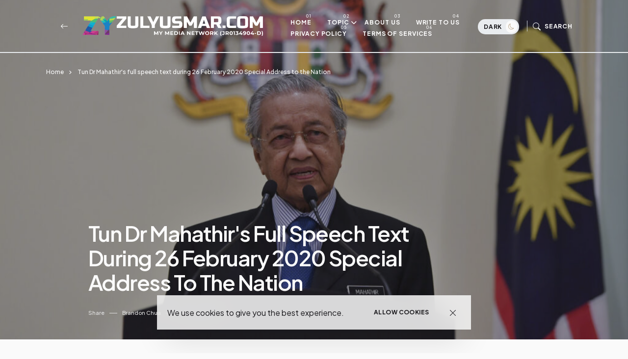

--- FILE ---
content_type: text/html; charset=UTF-8
request_url: https://www.zulyusmar.com/2020/02/tun-dr-mahathirs-full-speech-text.html
body_size: 58207
content:
<!DOCTYPE html>
<html dir='ltr' lang='en' xmlns='http://www.w3.org/1999/xhtml' xmlns:b='http://www.google.com/2005/gml/b' xmlns:data='http://www.google.com/2005/gml/data' xmlns:expr='http://www.google.com/2005/gml/expr'>
<head>
<!-- Google tag (gtag.js) -->
<script async='async' src='https://www.googletagmanager.com/gtag/js?id=G-36065WRDZ0'></script>
<script>
  window.dataLayer = window.dataLayer || [];
  function gtag(){dataLayer.push(arguments);}
  gtag('js', new Date());
  gtag('config', 'G-36065WRDZ0');
</script>
<meta content='c9jer7AVhzkurL_BsqOkXScWEGvp2kxF_ajPWq50RJU' name='google-site-verification'/>
<meta content='BFEB76ECB2E044878A0716985A903BB5' name='msvalidate.01'/>
<meta content='e802566f2d80cdd04b60c5c6d86b8eac' name='p:domain_verify'/>
<meta content='width=device-width, initial-scale=1' name='viewport'/>
<meta content='IE=edge' http-equiv='X-UA-Compatible'/>
<title>Tun Dr Mahathir&#39;s full speech text during 26 February 2020 Special Address to the Nation - ZulYusmar.com - Top 40 Malaysia Lifestyle, Technology, F&amp;B, Travel &amp; Business Online Portal</title>
<!-- Meta Tag -->
<meta content='Tun Dr Mahathir&#39;s full speech text during 26 February 2020 Special Address to the Nation' property='og:title'/><meta content='https://www.zulyusmar.com/2020/02/tun-dr-mahathirs-full-speech-text.html' property='og:url'/><meta content='article' property='og:type'/>
<meta content='https://blogger.googleusercontent.com/img/b/R29vZ2xl/AVvXsEikvDQl1Q7y_45b1Sg9Smftaq1RCqPQ65b_x1ZBMHbti1Mb0Z2pWJA1KJ_uoqN4BbraCQsQFhuIIqcWIQ2VtY4Qz4w5bYT6k1upQ115ruhfDeCzbr209g_tuPKDXhyqcQ_VThoZrP-AYC0/s1600/FW1011852_PTJ05_29012020_PM__BN202001294173-lpr-1024x671.jpg' property='og:image'/>
<meta content='Firstly, I wish to apologise to all Malaysians over the country’s rather chaotic political situation, which may have caused consternation among you.

As we all know, I had submitted my resignation letter as the 7th Prime Minister to the Yang di-Pertuan Agong.

Nevertheless, I was later summoned to meet the Yang di-Pertuan Agong, and after a more than an hour-long discussion, the King consented to my resignation and later, decreed that I should become the interim prime minister.

There are many reasons for my resignation but suffice to say, I felt that I had support from all sides to the extent that I was unable to choose a side.

In addition, there were also accusations that I never meant to let go of the position and was power-hungry.

As such, I resigned because I do not see power and position as the “be all and end all” to my goals. To me, power and position are a means to an end, or a tool to achieve an objective. And this objective is, of course, for the betterment of the country.

As a result, I resigned because I saw that to politicians, both the victors and the losers, what was most important to them was which party would rule.

In truth, I had promised to resign to allow the Dewan Rakyat to decide who would be my replacement. If it is true that I still have support, then I will return. If not, I will accept whoever is chosen.

So, the opportunity to change the leadership is there. I however feel that since I have the support of both sides, it is not yet time for me to resign.

I ask to be given time. But my party, Bersatu decided to leave Pakatan Harapan. There are also those from other component parties who are set to leave. With this, the Pakatan Harapan government would collapse.

The effect of Bersatu supporting Umno and Pas is that the parties which lost the election would go on to form the government. This government would be dominated by Umno, by virtue of it being the biggest party.

I can accept Umno members who leave the party and join another party. But Umno would be joining this unity government as Umno itself. This I could not accept. So I had to resign.

As a human being, I am not averse to making mistakes. I seek forgiveness if my act of resigning is wrong.

The Yang diPertuan Agong decreed that I should be appointed as the interim prime minister.

I know that what I am doing now is being opposed and rejected by many; some may be in support. I am not looking to become popular. I am only doing something which to me would be best for the country.

Politicians and political parties place too much emphasis on politics until they forget that the country is facing economic and health issues.

In my opinion, right or wrong, politics and political parties have to be cast aside for now. If I am permitted, I will try to establish an administration which does not favour any party. The only priority would be the interests of the country.

This is what I will try to do if given the opportunity.
I pray and ask Allah SWT for guidance in my endeavour.' name='og:description'/>
<!-- Metadata Twitter -->
<meta content='ZulYusmar.com - Top 40 Malaysia Lifestyle, Technology, F&amp;B, Travel &amp; Business Online Portal' property='og:site_name'/><meta content='https://www.zulyusmar.com/' name='twitter:domain'/><meta content='Tun Dr Mahathir&#39;s full speech text during 26 February 2020 Special Address to the Nation' name='twitter:title'/>
<meta content='summary_large_image' name='twitter:card'/><meta content='https://blogger.googleusercontent.com/img/b/R29vZ2xl/AVvXsEikvDQl1Q7y_45b1Sg9Smftaq1RCqPQ65b_x1ZBMHbti1Mb0Z2pWJA1KJ_uoqN4BbraCQsQFhuIIqcWIQ2VtY4Qz4w5bYT6k1upQ115ruhfDeCzbr209g_tuPKDXhyqcQ_VThoZrP-AYC0/s1600/FW1011852_PTJ05_29012020_PM__BN202001294173-lpr-1024x671.jpg' name='twitter:image'/>
<meta content='Tun Dr Mahathir&#39;s full speech text during 26 February 2020 Special Address to the Nation' name='twitter:title'/>
<meta content='Firstly, I wish to apologise to all Malaysians over the country’s rather chaotic political situation, which may have caused consternation among you.

As we all know, I had submitted my resignation letter as the 7th Prime Minister to the Yang di-Pertuan Agong.

Nevertheless, I was later summoned to meet the Yang di-Pertuan Agong, and after a more than an hour-long discussion, the King consented to my resignation and later, decreed that I should become the interim prime minister.

There are many reasons for my resignation but suffice to say, I felt that I had support from all sides to the extent that I was unable to choose a side.

In addition, there were also accusations that I never meant to let go of the position and was power-hungry.

As such, I resigned because I do not see power and position as the “be all and end all” to my goals. To me, power and position are a means to an end, or a tool to achieve an objective. And this objective is, of course, for the betterment of the country.

As a result, I resigned because I saw that to politicians, both the victors and the losers, what was most important to them was which party would rule.

In truth, I had promised to resign to allow the Dewan Rakyat to decide who would be my replacement. If it is true that I still have support, then I will return. If not, I will accept whoever is chosen.

So, the opportunity to change the leadership is there. I however feel that since I have the support of both sides, it is not yet time for me to resign.

I ask to be given time. But my party, Bersatu decided to leave Pakatan Harapan. There are also those from other component parties who are set to leave. With this, the Pakatan Harapan government would collapse.

The effect of Bersatu supporting Umno and Pas is that the parties which lost the election would go on to form the government. This government would be dominated by Umno, by virtue of it being the biggest party.

I can accept Umno members who leave the party and join another party. But Umno would be joining this unity government as Umno itself. This I could not accept. So I had to resign.

As a human being, I am not averse to making mistakes. I seek forgiveness if my act of resigning is wrong.

The Yang diPertuan Agong decreed that I should be appointed as the interim prime minister.

I know that what I am doing now is being opposed and rejected by many; some may be in support. I am not looking to become popular. I am only doing something which to me would be best for the country.

Politicians and political parties place too much emphasis on politics until they forget that the country is facing economic and health issues.

In my opinion, right or wrong, politics and political parties have to be cast aside for now. If I am permitted, I will try to establish an administration which does not favour any party. The only priority would be the interests of the country.

This is what I will try to do if given the opportunity.
I pray and ask Allah SWT for guidance in my endeavour.' name='twitter:description'/>
<!-- Bootstrap CSS + RTL -->
<link href='https://cdn.jsdelivr.net/npm/bootstrap-icons@1.10.5/font/bootstrap-icons.css' rel='stylesheet'/>
<link href='https://cdn.jsdelivr.net/npm/bootstrap@5.3.1/dist/css/bootstrap.min.css' rel='stylesheet'/>
<link href='https://cdn.jsdelivr.net/npm/bootstrap@5.3.1/dist/css/bootstrap.rtl.min.css' rel='stylesheet'/>
<!-- fontawesome -->
<link href='https://cdnjs.cloudflare.com/ajax/libs/font-awesome/6.4.0/css/all.min.css' rel='stylesheet'/>
<!-- Google Fonts -->
<link href='https://fonts.googleapis.com/css2?family=Montserrat:wght@100;200;300;400;500;600;700;800;900&display=swap' rel='stylesheet'/>
<link href='https://fonts.googleapis.com/css2?family=Plus+Jakarta+Sans:wght@200;300;400;500;600;700;800&display=swap' rel='stylesheet'/>
<!-- Swiper's CSS -->
<link href='https://cdn.jsdelivr.net/npm/swiper@9/swiper-bundle.min.css' rel='stylesheet'/>
<!-- Mailchimp Popup -->
<meta content='text/html; charset=UTF-8' http-equiv='Content-Type'/>
<!-- Chrome, Firefox OS and Opera -->
<meta content='#fafafa' name='theme-color'/>
<!-- Windows Phone -->
<meta content='#fafafa' name='msapplication-navbutton-color'/>
<meta content='blogger' name='generator'/>
<link href='https://www.zulyusmar.com/favicon.ico' rel='icon' type='image/x-icon'/>
<link href='https://www.zulyusmar.com/2020/02/tun-dr-mahathirs-full-speech-text.html' rel='canonical'/>
<link rel="alternate" type="application/atom+xml" title="ZulYusmar.com - Top 40 Malaysia Lifestyle, Technology, F&amp;B, Travel &amp; Business Online Portal - Atom" href="https://www.zulyusmar.com/feeds/posts/default" />
<link rel="alternate" type="application/rss+xml" title="ZulYusmar.com - Top 40 Malaysia Lifestyle, Technology, F&amp;B, Travel &amp; Business Online Portal - RSS" href="https://www.zulyusmar.com/feeds/posts/default?alt=rss" />
<link rel="service.post" type="application/atom+xml" title="ZulYusmar.com - Top 40 Malaysia Lifestyle, Technology, F&amp;B, Travel &amp; Business Online Portal - Atom" href="https://www.blogger.com/feeds/8234202229997439832/posts/default" />

<link rel="alternate" type="application/atom+xml" title="ZulYusmar.com - Top 40 Malaysia Lifestyle, Technology, F&amp;B, Travel &amp; Business Online Portal - Atom" href="https://www.zulyusmar.com/feeds/5750535008851458358/comments/default" />
<!--Can't find substitution for tag [blog.ieCssRetrofitLinks]-->
<link href='https://blogger.googleusercontent.com/img/b/R29vZ2xl/AVvXsEikvDQl1Q7y_45b1Sg9Smftaq1RCqPQ65b_x1ZBMHbti1Mb0Z2pWJA1KJ_uoqN4BbraCQsQFhuIIqcWIQ2VtY4Qz4w5bYT6k1upQ115ruhfDeCzbr209g_tuPKDXhyqcQ_VThoZrP-AYC0/s1600/FW1011852_PTJ05_29012020_PM__BN202001294173-lpr-1024x671.jpg' rel='image_src'/>
<meta content='Firstly, I wish to apologise to all Malaysians over the country’s rather chaotic political situation, which may have caused consternation among you.

As we all know, I had submitted my resignation letter as the 7th Prime Minister to the Yang di-Pertuan Agong.

Nevertheless, I was later summoned to meet the Yang di-Pertuan Agong, and after a more than an hour-long discussion, the King consented to my resignation and later, decreed that I should become the interim prime minister.

There are many reasons for my resignation but suffice to say, I felt that I had support from all sides to the extent that I was unable to choose a side.

In addition, there were also accusations that I never meant to let go of the position and was power-hungry.

As such, I resigned because I do not see power and position as the “be all and end all” to my goals. To me, power and position are a means to an end, or a tool to achieve an objective. And this objective is, of course, for the betterment of the country.

As a result, I resigned because I saw that to politicians, both the victors and the losers, what was most important to them was which party would rule.

In truth, I had promised to resign to allow the Dewan Rakyat to decide who would be my replacement. If it is true that I still have support, then I will return. If not, I will accept whoever is chosen.

So, the opportunity to change the leadership is there. I however feel that since I have the support of both sides, it is not yet time for me to resign.

I ask to be given time. But my party, Bersatu decided to leave Pakatan Harapan. There are also those from other component parties who are set to leave. With this, the Pakatan Harapan government would collapse.

The effect of Bersatu supporting Umno and Pas is that the parties which lost the election would go on to form the government. This government would be dominated by Umno, by virtue of it being the biggest party.

I can accept Umno members who leave the party and join another party. But Umno would be joining this unity government as Umno itself. This I could not accept. So I had to resign.

As a human being, I am not averse to making mistakes. I seek forgiveness if my act of resigning is wrong.

The Yang diPertuan Agong decreed that I should be appointed as the interim prime minister.

I know that what I am doing now is being opposed and rejected by many; some may be in support. I am not looking to become popular. I am only doing something which to me would be best for the country.

Politicians and political parties place too much emphasis on politics until they forget that the country is facing economic and health issues.

In my opinion, right or wrong, politics and political parties have to be cast aside for now. If I am permitted, I will try to establish an administration which does not favour any party. The only priority would be the interests of the country.

This is what I will try to do if given the opportunity.
I pray and ask Allah SWT for guidance in my endeavour.' name='description'/>
<meta content='https://www.zulyusmar.com/2020/02/tun-dr-mahathirs-full-speech-text.html' property='og:url'/>
<meta content='Tun Dr Mahathir&#39;s full speech text during 26 February 2020 Special Address to the Nation' property='og:title'/>
<meta content='Firstly, I wish to apologise to all Malaysians over the country’s rather chaotic political situation, which may have caused consternation among you.

As we all know, I had submitted my resignation letter as the 7th Prime Minister to the Yang di-Pertuan Agong.

Nevertheless, I was later summoned to meet the Yang di-Pertuan Agong, and after a more than an hour-long discussion, the King consented to my resignation and later, decreed that I should become the interim prime minister.

There are many reasons for my resignation but suffice to say, I felt that I had support from all sides to the extent that I was unable to choose a side.

In addition, there were also accusations that I never meant to let go of the position and was power-hungry.

As such, I resigned because I do not see power and position as the “be all and end all” to my goals. To me, power and position are a means to an end, or a tool to achieve an objective. And this objective is, of course, for the betterment of the country.

As a result, I resigned because I saw that to politicians, both the victors and the losers, what was most important to them was which party would rule.

In truth, I had promised to resign to allow the Dewan Rakyat to decide who would be my replacement. If it is true that I still have support, then I will return. If not, I will accept whoever is chosen.

So, the opportunity to change the leadership is there. I however feel that since I have the support of both sides, it is not yet time for me to resign.

I ask to be given time. But my party, Bersatu decided to leave Pakatan Harapan. There are also those from other component parties who are set to leave. With this, the Pakatan Harapan government would collapse.

The effect of Bersatu supporting Umno and Pas is that the parties which lost the election would go on to form the government. This government would be dominated by Umno, by virtue of it being the biggest party.

I can accept Umno members who leave the party and join another party. But Umno would be joining this unity government as Umno itself. This I could not accept. So I had to resign.

As a human being, I am not averse to making mistakes. I seek forgiveness if my act of resigning is wrong.

The Yang diPertuan Agong decreed that I should be appointed as the interim prime minister.

I know that what I am doing now is being opposed and rejected by many; some may be in support. I am not looking to become popular. I am only doing something which to me would be best for the country.

Politicians and political parties place too much emphasis on politics until they forget that the country is facing economic and health issues.

In my opinion, right or wrong, politics and political parties have to be cast aside for now. If I am permitted, I will try to establish an administration which does not favour any party. The only priority would be the interests of the country.

This is what I will try to do if given the opportunity.
I pray and ask Allah SWT for guidance in my endeavour.' property='og:description'/>
<meta content='https://blogger.googleusercontent.com/img/b/R29vZ2xl/AVvXsEikvDQl1Q7y_45b1Sg9Smftaq1RCqPQ65b_x1ZBMHbti1Mb0Z2pWJA1KJ_uoqN4BbraCQsQFhuIIqcWIQ2VtY4Qz4w5bYT6k1upQ115ruhfDeCzbr209g_tuPKDXhyqcQ_VThoZrP-AYC0/w1200-h630-p-k-no-nu/FW1011852_PTJ05_29012020_PM__BN202001294173-lpr-1024x671.jpg' property='og:image'/>
<style id='page-skin-1' type='text/css'><!--
/*! normalize.css v3.0.1 | MIT License | git.io/normalize */
html{font-family: Plus Jakarta Sans, sans-serif;text-size-adjust:100%;-webkit-text-size-adjust:100%;}body{margin:0}*{outline:none}article,aside,details,figcaption,figure,footer,header,hgroup,main,nav,section,summary{display:block}audio,canvas,progress,video{display:inline-block;vertical-align:baseline}audio:not([controls]){display:none;height:0}[hidden],template{display:none}a{color:var(--e-title-color-primary);background:transparent;text-decoration:none;}a:active,a:hover{outline:0;text-decoration:none;color:var(--e-color-secondary)}abbr[title]{border-bottom:1px dotted}b,strong{font-weight:700}dfn{font-style:italic}h1{font-size:2em;margin:.67em 0}::selection{background-color: var(--e-color-action);color: var(--e-color-text-action);}mark{background:#ff0;color:#000}small{font-size:80%}sub,sup{font-size:75%;line-height:0;position:relative;vertical-align:baseline}sup{top:-.5em}sub{bottom:-.25em}img{border:0}svg:not(:root){overflow:hidden}figure{margin:1em 40px}hr{margin: 2rem 0;-moz-box-sizing:content-box;box-sizing:content-box;height:0;}pre{overflow:auto}code,kbd,pre,samp{font-family:monospace,monospace;font-size:1em}button,input,optgroup,select,textarea{color:inherit;font:inherit;margin:0}button{overflow:visible}button,select{text-transform:none}button,html input[type="button"],input[type="reset"],input[type="submit"]{-webkit-appearance:button;cursor:pointer}button[disabled],html input[disabled]{cursor:default}button::-moz-focus-inner,input::-moz-focus-inner{padding:0}input[type=text], input[type=email], input[type=url], input[type=password], input[type=search], input[type=number], input[type=tel], input[type=range], input[type=date], input[type=month], input[type=week], input[type=time], input[type=datetime], input[type=datetime-local], input[type=color], select, textarea {display: block;width: 100%;color: var(--e-title-color-primary);background-color: var(--e-title-color-primary-contrast);border: var(--e-border-width) solid var(--e-color-contrast-200);box-shadow: none;padding: 24px 15px;border-radius: var(--e-border-radius);font: normal 500 14px Plus Jakarta Sans, sans-serif;line-height: 1.625;letter-spacing: normal;text-transform: initial;}input,select,textarea {color: var(--e-title-color-primary);background-color: var(--e-title-color-primary-contrast);border: var(--e-border-width) solid var(--e-color-contrast-200);border-radius: var(--e-border-radius);width: 100%;padding: 24px 15px;line-height: 1.3;position: relative;-webkit-appearance: none;outline: 0;font-family: inherit;font-weight: 400;font-size: inherit;box-sizing:border-box;}input[type="button"],input[type="reset"],input[type="submit"] {width: 100%;margin: 0;margin-top: 0.5rem;position: relative;padding: 1.60rem 4rem;background-color: var(--e-color-accent);color: var(--e-color-accent-contrast)!important;font:normal 700 12px Plus Jakarta Sans, sans-serif ,'FontAwesome','Font Awesome 6 Free';text-align: center;text-transform: uppercase;letter-spacing: 0.125em;border-radius: var(--e-border-radius);display: inline-flex;vertical-align: middle;align-items: center;justify-content: center;align-content: center;flex-wrap: wrap;line-height: 1.5;vertical-align: middle;}input[type="button"]:hover,input[type="reset"]:hover,input[type="submit"]:hover {background-color: var(--e-color-action);color: var(--e-color-text-action);}input:focus,select:focus,textarea:focus {opacity: 0.5;}input[type="checkbox"],input[type="radio"]{box-sizing:border-box;padding:0}input[type="number"]::-webkit-inner-spin-button,input[type="number"]::-webkit-outer-spin-button{height:auto}input[type="search"]{-webkit-appearance:textfield;-moz-box-sizing:content-box;-webkit-box-sizing:content-box;box-sizing:content-box}input[type="search"]::-webkit-search-cancel-button,input[type="search"]::-webkit-search-decoration{-webkit-appearance:none}fieldset{border:1px solid silver;margin:0 2px;padding:.35em .625em .75em}legend{border:0;padding:0}textarea{width: 100%;height: 150px;resize: vertical;}optgroup{font-weight:700}table{border-collapse:collapse;border-spacing:0}td,th{padding:0}
/*!
* Theme Name: veloé
* Theme Author: FaryCreate
* Theme Version: v1.2
* Theme Number: #001
* Developer: FaryCreate
* Bootstrap v5.3.1 (https://getbootstrap.com/)
* Description: veloé - Blog & Magazine, Ecwid eCommerce Blogger Theme
*/
:root,[data-scheme=inverse]{--e-title-color-primary:#fafafa;--e-color-post-meta:#e4e4e4;--e-color-post-meta-link:#e9e9e9;--e-color-post-meta-link-hover:#cecece;--e-page-title-color-primary:#17161a;--e-page-color-post-meta:#17161a;--e-page-color-post-meta-link:#17161a;--e-page-color-post-meta-link-hover:#818181;--e-color-header-background:transparent;--e-color-header:#fff;--e-color-header-border-bottom:#e9ecef;--e-color-widgets-background:#17161a;--e-color-contrast-900:#f8f9fa;--e-color-contrast-300:#f8f9fa36;--e-color-dark:#17161a}:root,[data-scheme=default]{--e-color-body-background:#fafafa;--e-color-selection-background:#294cff2b;--e-color-scrollbar-thumb-background:#17161a;--e-color-action:#b59e7e;--e-color-text-action:#fafafa;--e-title-color-primary:#17161a;--e-title-color-primary-contrast:#fafafa;--e-text-color-secondary:#17161a;--e-text-color-secondary-contrast:#17161a;--e-text-color-excerpt:#717275;--e-color-secondary:#a3a3a3;--e-color-post-meta:#17161a;--e-color-post-meta-link:#17161a;--e-color-post-meta-link-hover:#818181;--e-color-accent:#191919;--e-color-accent-contrast:#fafafa;--e-color-button:#17161a;--e-color-button-contrast:#fafafa;--e-color-button-hover:#b59e7e;--e-color-button-hover-contrast:#fafafa;--e-color-share-button-background:#fafafad9;--e-color-category:#e9e9eb;--e-color-category-contrast:#17161a;--e-color-category-hover:#17161a;--e-color-category-hover-contrast:#fafafa;--e-color-widgets-background:#fafafa;--e-color-newsletters-widgets-background:#ededed;--e-color-contrast-100:#f8f9fa;--e-color-contrast-200:#e9ecef;--e-color-contrast-300:#dee2e6;--e-color-contrast-400:#ced4da;--e-color-contrast-900:#17161a;--e-color-boxshadow:#00000029;--e-color-overlay-background:#17161a26;--e-color-overlay-secondary-background:#17161a59;--e-color-cookie:#17161a;--e-color-cookie-background:#fafafad9}[data-scheme]{color:var(--e-title-color-primary)}:root,[data-scheme=default]{--e-color-theme-primary:#484f7e;--e-color-theme-secondary:#a3a3a3;--e-color-theme-success:#9db8ad;--e-color-theme-danger:#cfa0b1;--e-color-theme-warning:#cac6b4;--e-color-theme-info:#5c6693;--e-color-theme-dark:#17161a;--e-color-theme-light:#fafafa;--e-color-alert-success:#29a36630;--e-color-alert-warning:#ec801330;--e-color-alert-danger:#dd3c5730}:root,[data-site-scheme=default]{--e-color-subheader:#17161a;--e-color-subheader-background:#fafafa;--e-color-subheader-border-bottom:#ced4da;--e-color-header-background:#fafafad9;--e-color-header:#17161a;--e-color-header-border-bottom:#17161a;--e-color-header-background-alpha:#fafafad9;--e-color-header-alpha:#17161a;--e-color-header-border-bottom-alpha:#17161a;--e-color-header-submenu:#17161a;--e-color-header-submenu-background:#fafafa;--e-color-search:#17161a;--e-color-search-background:#EEEEEEd9;--e-color-search-border:#dbdbdb;--e-color-search-input:#17161a;--e-color-search-input-background:#fafafa;--e-color-search-input-border:#EEEEEE;--e-color-newsletters-background:#fafafa;--e-color-title-newsletters:#17161a;--e-color-text-newsletters:#17161a;--e-color-dark-background:#e9ecef;--e-color-light-background:#36343c;--e-color-footer:#17161a;--e-color-footer-background:#fafafa;--e-color-footer-border-top:#17161a;--e-color-footerbar:#17161a;--e-color-footerbar-background:#fafafa;--e-color-footerbar-border-top:#ced4da}[data-featured-scheme=default]{--e-title-color-primary:#17161a;--e-color-body-background:#fafafa;--e-text-color-excerpt:#717275;--e-color-post-meta:#17161a;--e-color-post-meta-link:#17161a;--e-color-post-meta-link-hover:#818181}[data-labels-scheme=default]{--e-title-color-labels:#17161a;--e-color-body-background:transparent}:root{--e-color-ads-before-blog-posts:#fafafa;--e-color-ads-before-header:#fafafa;--e-color-ads-after-header:#f0f0f0;--e-color-ads-before-post-content:#f0f0f0;--e-color-ads-after-post-content:#f0f0f0;--e-color-ads-before-footer:#f0f0f0}:root{--e-entry-content-width:690px;--e-entry-content-medium-width:940px}:root{--e-border-width:1px;--e-border-width-size-2:2px;--e-border-radius:0px;--e-border-radius-10:10px;--e-border-radius-20:20px;--e-border-radius-50:50px;--e-border-radius-100:100px;--swiper-navigation-size:10px}:root,[data-site-scheme=dark]{--e-color-subheader:#ffffff;--e-color-subheader-background:#111013;--e-color-subheader-border-bottom:#36343c;--e-color-body-background:#111013;--e-color-scrollbar-thumb-background:#ffffff;--e-color-header-background:#111013d9;--e-color-header:#ffffff;--e-color-header-border-bottom:#36343c;--e-color-header-background-alpha:#111013d9;--e-color-header-alpha:#ffffff;--e-color-header-border-bottom-alpha:#36343c;--e-color-header-submenu:#ffffff;--e-color-header-submenu-background:#19171c;--e-color-search:#ffffff;--e-color-search-background:#111013d9;--e-color-search-border:#36343c;--e-color-search-input:#ffffff;--e-color-search-input-background:#19171c;--e-color-search-input-border:#36343c;--e-color-newsletters-background:#161519;--e-color-title-newsletters:#ffffff;--e-color-text-newsletters:#a7a5af;--e-color-footer:#ffffff;--e-color-footer-background:#161519;--e-color-footer-border-top:#36343c;--e-color-footerbar:#ffffff;--e-color-footerbar-background:#161519;--e-color-footerbar-border-top:#36343c}[data-scheme=dark]{--e-title-color-primary:#ffffff;--e-title-color-primary-contrast:#19171c;--e-text-color-secondary:#ffffff;--e-text-color-secondary-contrast:#ffffff;--e-text-color-excerpt:#a7a5af;--e-color-secondary:#ffffff;--e-color-post-meta:#ffffff;--e-color-post-meta-link:#ffffff;--e-color-post-meta-link-hover:#a7a5af;--e-page-title-color-primary:#ffffff;--e-page-color-post-meta:#ffffff;--e-page-color-post-meta-link:#ffffff;--e-page-color-post-meta-link-hover:#a7a5af;--e-color-accent:#19171c;--e-color-accent-contrast:#ffffff;--e-color-button:#19171c;--e-color-button-contrast:#ffffff;--e-color-share-button-background:#19171cd9;--e-color-widgets-background:#161519;--e-title-color-labels:#ffffff;--e-color-newsletters-widgets-background:#161519;--e-color-contrast-100:#111013;--e-color-contrast-200:#36343c;--e-color-contrast-300:#36343c;--e-color-contrast-400:#36343c;--e-color-contrast-900:#36343c;--e-color-cookie:#dfdfdf;--e-color-cookie-background:#19171c;--e-color-ads-before-blog-posts:#161519;--e-color-ads-before-header:#161519;--e-color-ads-after-header:#161519;--e-color-ads-before-post-content:#161519;--e-color-ads-after-post-content:#161519;--e-color-ads-before-footer:#161519}
body{max-width:100%;overflow-x:hidden;overflow-wrap:break-word;word-break:break-word;word-wrap:break-word;background-color:var(--e-color-body-background);color:var(--e-text-color-secondary);font:normal 400 16px Plus Jakarta Sans, sans-serif ,'FontAwesome','Font Awesome 6 Free';font-weight:400;line-height:2;height:100%;margin:0;min-height:100vh;display:-webkit-box;display:-ms-flexbox;display:flex;-ms-flex-direction:column;-webkit-box-orient:vertical;-webkit-box-direction:normal;flex-direction:column;-webkit-text-size-adjust:100%;text-size-adjust:100%;counter-reset:number;}*,::after,::before,.title a,a,ul,li{font-family:Plus Jakarta Sans, sans-serif ,'FontAwesome','Font Awesome 6 Free';}.title,.title a,.post-title,.post-title a,h1,h2,h3,h4,h5,h6{font-family:Plus Jakarta Sans, sans-serif ,'FontAwesome','Font Awesome 6 Free';}h1,h2,h3,h4,h5,h6{margin:20px 0;margin-top:0;font-weight:700;text-align:inherit;position:relative;clear:both;}h1{font-size:72px;letter-spacing:-.045em;line-height:1!important;}h2{font-size:52px;letter-spacing:-.04em;line-height:1.05!important;}h3{font-size:40px;letter-spacing:-.035em;line-height:1.15!important;}h4{font-size:26px;letter-spacing:-.03em;line-height:1.2!important;}h5{font-size:20px;letter-spacing:-.025em;line-height:1.25!important;}h6{font-size:17px;letter-spacing:-.02em;line-height:1.35!important;}p{font-weight:500;}ul{display:-ms-flexbox;display:flex;-ms-flex-wrap:wrap;flex-wrap:wrap;padding-left:0;margin-bottom:0;list-style:none}ul,li{display:block;line-height:inherit}li{display:list-item;text-align:match-parent;padding:.5rem 1rem}.hidden{display:none}.invisible{visibility:hidden}.clear{clear:both}.clearboth{clear:both}section{padding:60px 0;overflow:hidden}.widget{margin-top:0;margin-bottom:20px;position:relative;}.widget:last-child{margin-bottom:0;}.widget .title{font:normal 600 16px Plus Jakarta Sans, sans-serif ,'FontAwesome','Font Awesome 6 Free';color:inherit;}.title{width:auto;margin:0 0 40px 0;padding-top:16px;font:normal 600 16px Plus Jakarta Sans, sans-serif ,'FontAwesome','Font Awesome 6 Free';text-transform:capitalize;color:var(--e-title-color-primary);position:relative;border-top-width:var(--e-border-width-size-2);border-top-style:solid;border-top-color:var(--e-color-contrast-900);z-index:1;}img{max-width:100%;height:auto}.Image br{display:none}span.caption{display:block;position:relative;margin-top:30px}.container,.container-fluid,.container-lg,.container-md,.container-sm,.container-xl,.container-xxl{z-index:0;}.container::after,.float-container::after{clear:both;content:'';display:table}#Blog1,#PopularPosts1{margin:0;}input::placeholder{color:var(--e-color-secondary)}.widget-content{color:inherit;position:relative;line-height:normal;}.e-rotate-90{-webkit-transform:rotate(90deg);transform:rotate(90deg);}.theme-options .widget{margin:0;}.tr-caption-container tr,.tr-caption-container td{border:0;padding:0;display:block;}a,::after,::before,.title,.title a,ul,li,h1,h2,h3,h4,h5,h6,img,[type=button],[type=reset],[type=submit],button{-webkit-transition:all .1s ease;-moz-transition:all .1s ease;-ms-transition:all .1s ease;-o-transition:all .1s ease;transition:all .1s ease;}::-webkit-scrollbar{height:0;width:8px;background:var(--e-color-body-background);}::-moz-scrollbar{height:0;width:8px;background:var(--e-color-body-background);}::-ms-scrollbar{height:0;width:8px;background:var(--e-color-body-background);}::-o-scrollbar{height:0;width:8px;background:var(--e-color-body-background);}::scrollbar{height:0;width:8px;background:var(--e-color-body-background);}::-webkit-scrollbar-thumb{background-color:var(--e-color-scrollbar-thumb-background);border-radius:8px;}::-moz-scrollbar-thumb{background-color:var(--e-color-scrollbar-thumb-background);border-radius:8px;}::-ms-scrollbar-thumb{background-color:var(--e-color-scrollbar-thumb-background);border-radius:8px;}::-o-scrollbar-thumb{background-color:var(--e-color-scrollbar-thumb-background);border-radius:8px;}::scrollbar-thumb{background-color:var(--e-color-scrollbar-thumb-background);border-radius:8px;}.LinkList ul li,.TextList ul li,.PageList ul li{padding:0;margin:0;font-weight:600;}.e-bar-section{font:normal 500 14px Plus Jakarta Sans, sans-serif ,'FontAwesome','Font Awesome 6 Free';background-color:var(--e-color-subheader-background);color:var(--e-color-subheader);fill:var(--e-color-subheader);border-bottom:var(--e-border-width) solid var(--e-color-subheader-border-bottom);}.e-bar-section .widget,.e-announcement-banner-wrap .widget{margin-top:.875rem;margin-right:.875rem;margin-bottom:.875rem;display:flex;align-items:center;flex-wrap:nowrap;}.e-bar-section .title,.e-bar-section .title a,.e-bar-section .widget-content,.e-bar-section .caption,.e-bar-section ul,.e-bar-section li,.e-bar-section a,.e-bar-section h1,.e-bar-section h2,.e-bar-section h3,.e-bar-section h4,.e-bar-section h5,.e-bar-section h6{font:normal 600 14px Plus Jakarta Sans, sans-serif;color:var(--e-color-subheader);}.e-bar-section a:hover{color:var(--e-color-secondary);}.e-bar-section .title,.e-bar-section h1,.e-bar-section h2,.e-bar-section h3,.e-bar-section h4,.e-bar-section h5,.e-bar-section h6,.e-announcement-banner-wrap .title,.e-announcement-banner-wrap h1,.e-announcement-banner-wrap h2,.e-announcement-banner-wrap h3,.e-announcement-banner-wrap h4,.e-announcement-banner-wrap h5,.e-announcement-banner-wrap h6{margin:0;margin-right:.5rem;padding:0;font-weight:700;border-width:0;}.e-bar-section .widget-content,.e-bar-section .caption,.e-announcement-banner-wrap .widget-content{display:flex;align-items:center;justify-content:center;flex:0 1 auto;}.e-bar-section ul,.e-announcement-banner-wrap ul{font-size:inherit;color:inherit;line-height:normal!important;display:flex;flex-direction:row;align-items:center;padding-right:0;}.e-bar-section ul li,.e-announcement-banner-wrap ul li{margin:0;margin-right:.2rem;padding:0;padding-left:6px;padding-right:6px;}.e-bar-section ul li:first-child,.e-announcement-banner-wrap ul li:first-child{padding-left:0;}.e-bar-section ul li:last-child,.e-announcement-banner-wrap ul li:last-child{padding-right:0;}.e-bar-section .widget.BlogSearch form{display:flex;flex-direction:row;align-items:center;}.e-bar-section .widget.BlogSearch input[type="button"],.e-bar-section .widget.BlogSearch input[type="reset"],.e-bar-section .widget.BlogSearch input[type="submit"]{padding:.3rem 1rem;width:auto;}.e-bar-section .widget.BlogSearch input{margin:0;margin-right:.4rem;padding:.3rem .4rem;width:200px;}.e-bar-section .widget.Profile .widget-content{padding:0;border-width:0;}.e-bar-section-wrap .widget.Profile .individual .profile-img{margin:0;margin-right:.5rem;height:24px;width:24px;}.e-bar-section-wrap .widget.Profile .individual .profile-data a,.e-bar-section-wrap .widget .collapsible-title .title{font-size:inherit!important;color:inherit;}.e-bar-section .widget.Profile .profile-textblock .profile-textblock,.e-bar-section .widget.Profile .profile-info .profile-link{display:none;}.e-bar-section .widget.Profile .profile-info .profile-data .profile-link{margin:0;display:block;}.e-bar-section .widget.Image img{margin:0;margin-right:.5rem;width:auto;height:20px;}.e-bar-section-wrap .goog-te-gadget-simple .goog-te-menu-value span{font-size:inherit;color:inherit;}.e-bar-section-wrap .goog-te-gadget .goog-te-combo{font:normal 500 14px Plus Jakarta Sans, sans-serif ,'FontAwesome','Font Awesome 6 Free';margin:0;padding:5px 10px;}.e-bar-section-wrap .widget.BloggerButton .widget-content img{width:auto;height:24px;}.e-bar-section-wrap .widget.BlogList .widget-content .blog-icon,.e-bar-section-wrap .widget.BlogList .widget-content .blog-content{display:inline-flex;float:left;margin-bottom:0;}.e-bar-section-wrap .widget.BlogList .widget-content .blog-title,.e-bar-section-wrap .widget.BlogList .widget-content .item-content .item-title{margin-top:0;margin-right:10px;margin-bottom:0;}.e-bar-section-wrap .widget.BlogList .widget-content ul li{background-color:transparent;margin-bottom:0;}.e-bar-section-wrap .widget.BlogList .widget-content .show-option span a{font-size:inherit;}.e-bar-section-wrap .blogger,.e-bar-section-wrap .image-attribution{display:none}.e-bar-section-wrap .widget.Label .collapsible[open]>:not(summary),.e-bar-section-wrap .widget.BlogArchive .collapsible[open]>:not(summary){position:absolute;top:100%;left:0;width:100%;min-width:250px;background-color:var(--e-color-widgets-background);box-shadow:0 32px 64px -16px var(--e-color-boxshadow);}.e-bar-section-wrap .widget.Label .widget-content ul,.e-bar-section-wrap .widget.BlogArchive .widget-content ul{width:100%;margin-right:0;padding:25px 0;}.e-bar-section-wrap .widget.Label .widget-content ul li,.e-bar-section-wrap .widget.BlogArchive .widget-content ul li{padding:0 1.5rem;width:100%;}.e-bar-section-wrap .widget.BlogArchive .widget-content #ArchiveList .flat-button{font-size:inherit;}.e-bar-section-wrap .widget.Label .widget-content a,.e-bar-section-wrap .widget.BlogArchive .widget-content a{background-color:transparent;border-width:0;margin-bottom:-1px;padding:10px 0;font:normal 500 12px Plus Jakarta Sans, sans-serif ,'FontAwesome','Font Awesome 6 Free'!important;line-height:normal;}.e-bar-section-wrap .widget.BlogArchive .widget-content ul li a:hover,.e-bar-section-wrap .widget.Label .widget-content ul li a:hover,.e-bar-section-wrap .widget.PageList .widget-content ul li a:hover{background-color:transparent;}.e-bar-section-wrap .widget.BlogArchive .widget-content ul ul{padding:0;padding-top:12px;}.e-bar-section-wrap .widget.BlogArchive .widget-content ul li li{padding:0;}.header-widget{display:flex;align-items:center;align-content:center;justify-content:center;flex-wrap:wrap;}.header-widget h1,.header-widget h1 a{color:var(--e-color-header);font:normal 600 24px Plus Jakarta Sans, sans-serif;font-weight:800;letter-spacing:-.08em;margin:0;text-transform:capitalize;overflow:inherit;overflow-wrap:normal;text-overflow:ellipsis;white-space:nowrap;word-wrap:normal;}.header-widget p{color:var(--e-color-header);font:normal 400 16px Plus Jakarta Sans, sans-serif ,'FontAwesome','Font Awesome 6 Free';display:inline-block;position:relative;margin:0;margin-left:10px;}.header-section{position:relative;z-index:1030;width:inherit}.e-header-section{z-index:101;width:100%;box-sizing:border-box;position:relative;}.e-header-section .e-header-wrap #Image19 h3.title,.e-header-section .e-header-wrap #Image7 h3.title,.e-header-section .e-header-wrap #Image19 span.caption,.e-header-section .e-header-wrap #Image7 span.caption{display:none;}.e-header-section .e-header-wrap{padding-bottom:20px;padding-top:20px;}.e-header-section .e-header-wrap .back-button-container a{color:inherit;}.e-header-section .widget{margin:0;}.e-header-section section{padding:0;}.e-header-section .e-bar-section-wrap .sec-topbar img{max-width:none!important;width:auto!important;height:auto!important;}.e-header-section .e-header-wrap .navbar-brand .Header img,.e-header-section .e-header-wrap .navbar-brand .Image img{max-width:none;width:auto;height:26px;}.e-header-section .widget.Image .caption{margin:0;margin-left:10px;}.e-header-section .sec-headerbar-wrapper .sec-headerbar ul li{margin-left:.5rem!important;margin-right:0!important;margin-bottom:0!important;font-weight:inherit;}.e-header-section .sec-headerbar-wrapper .sec-headerbar .widget{margin-left:10px;display:flex;font:normal 700 12px Plus Jakarta Sans, sans-serif ,'FontAwesome','Font Awesome 6 Free';text-transform:capitalize;align-items:center;justify-content:center;}.e-header-section .e-header-wrap .Image7{display:none;}.e-header-section .e-icon-button,.e-header-section .e-icon-button a,.e-header-section .e-icon-button i{color:var(--e-color-header);}html[dir=rtl] .e-header-section .sec-headerbar-wrapper .sec-headerbar .widget{margin-left:0;margin-right:10px;}.e-header-section .e-header-search-toggle .e-icon-button span,.e-header-section #e-ecwid-account .e-icon-button span{font:normal 700 12px Plus Jakarta Sans, sans-serif ,'FontAwesome','Font Awesome 6 Free';text-transform:uppercase;letter-spacing:.075em;}.e-header-section .e-header-navbar-toggler .e-icon-button i{font-size:26px;}.e-header-section #e-ecwid-account .e-icon-button i{font-size:21px;position:relative;top:-1px;}.e-header-section .e-header-col.e-col-center{flex:initial;justify-content:center;}.e-header-section .e-header-col.e-col-right{justify-content:flex-end;}.e-header-section .e-header-col{display:flex;align-items:center;flex:1;}.e-header-section .e-header-col.e-col-left:not(:only-child){padding-right:20px;}.e-header-section .e-header-col.e-col-center:not(:only-child){padding:0 20px;}.e-header-section .e-header-col.e-col-right:not(:only-child){padding-left:20px;}.e-header-section .e-header-wrap #Image7,.post-view.e-page-header-full .e-header-section .e-header-wrap #Header1,.post-view.e-page-header-full .e-header-section.e-header-custom-secondary-color .e-header-wrap #Image7,.post-view.e-page-header-fullscreen .e-header-section .e-header-wrap #Header1,.post-view.e-page-header-fullscreen .e-header-section.e-header-custom-secondary-color .e-header-wrap #Image7,body.dark .e-header-section .e-header-wrap #Header1,body.dark.post-view.e-page-header-full .e-header-section.e-header-custom-secondary-color .e-header-wrap #Header1,body.dark.post-view.e-page-header-fullscreen .e-header-section.e-header-custom-secondary-color .e-header-wrap #Header1{display:none;}.post-view.e-page-header-full .e-header-section .e-header-wrap #Image7,.post-view.e-page-header-full .e-header-section.e-header-custom-secondary-color .e-header-wrap #Header1,.post-view.e-page-header-fullscreen .e-header-section .e-header-wrap #Image7,.post-view.e-page-header-fullscreen .e-header-section.e-header-custom-secondary-color .e-header-wrap #Header1,body.dark .e-header-section .e-header-wrap #Image7,body.dark.post-view.e-page-header-full .e-header-section.e-header-custom-secondary-color .e-header-wrap #Image7,body.dark.post-view.e-page-header-fullscreen .e-header-section.e-header-custom-secondary-color .e-header-wrap #Image7{display:block;}.selectnav{display:none}.nav-menu ul:hover>li{opacity:.5;}.nav-menu ul li:hover{opacity:1;}.nav-menu ul li a{color:inherit;display:block;padding:0 28px;position:relative;text-transform:uppercase;text-decoration:none;letter-spacing:.075em;font:normal 700 12px Plus Jakarta Sans, sans-serif ,'FontAwesome','Font Awesome 6 Free'}.nav-menu ul li a:hover,.nav-menu ul li a:hover:after,.show .nav-menu ul li a:hover,.show .nav-menu ul li a:hover:after{color:var(--e-color-action);}.nav-menu ul li a:before{content:"0" counter(number);counter-increment:number;display:block;font-weight:700;color:inherit;width:auto;right:auto;top:auto;line-height:.6em;font-size:.7em;position:relative;margin-bottom:3px;height:auto;opacity:.75;text-align:right;}.nav-menu ul li.hasSub a:after{color:inherit;position:absolute;top:8px;right:12px;display:block;content:"\f078";font-weight:normal;text-rendering:auto;-webkit-font-smoothing:antialiased;-moz-osx-font-smoothing:grayscale}.nav-menu ul li ul{width:248px;margin:0;padding:25px 0;top:calc(100% + 10px);position:absolute;visibility:hidden;height:auto;z-index:10;opacity:0;border-radius:0px;background-color:var(--e-color-header-submenu-background);box-shadow:0 32px 64px -16px var(--e-color-boxshadow);-webkit-transform:translateY(30px);-ms-transform:translateY(30px);transform:translateY(30px);-webkit-backdrop-filter:blur(25px);backdrop-filter:blur(25px);}.nav-menu ul li:hover ul{visibility:visible;opacity:1;-webkit-transform:translateY(0);-ms-transform:translateY(0);transform:translateY(0)}.nav-menu ul li ul li{display:block;position:relative;padding:0 1.5rem;float:none!important;}.nav-menu ul li ul li a{color:var(--e-color-header-submenu);font:normal 500 12px Plus Jakarta Sans, sans-serif ,'FontAwesome','Font Awesome 6 Free';line-height:normal;text-align:left;display:block;padding:12px 0;position:relative;outline:none;text-transform:none;letter-spacing:normal;}.nav-menu ul li ul li a:hover{color:var(--e-color-action);border-radius:0px;}.nav-menu ul li ul li a:before,.nav-menu ul li ul li a:after{display:none!important;}.show .nav-menu ul li a{color:var(--e-color-header-submenu);padding-top:14px;padding-bottom:14px;}.show .nav-menu ul li a:before{font-size:.5em;text-align:inherit;margin-left:-11px;}.show .nav-menu ul li ul{background-color:transparent;padding:0;margin:0;box-shadow:0 0 0 0 transparent;}.show .nav-menu ul li ul li{padding:0;margin:0;}.show .nav-menu ul li ul li a{color:var(--e-color-header-submenu);margin-left:16px;margin-right:16px;padding-left:12px;padding-right:12px;}.show .navbar-toggler{color:var(--e-color-header-submenu);}.e-header-section .navbar-expand-xl .navbar-collapse-overlay.show{opacity:1;visibility:visible;-webkit-transform:none;-ms-transform:none;transform:none;}.e-header-custom-primary-color{background-color:var(--e-color-header-background);color:var(--e-color-header);stroke:var(--e-color-header);fill:var(--e-color-header);border-bottom:var(--e-border-width-size-2) solid var(--e-color-header-border-bottom);-webkit-backdrop-filter:blur(25px);backdrop-filter:blur(25px);}.e-header-sticky-top{position:-webkit-sticky;position:sticky;right:0;top:0;left:0;z-index:1020;}.e-header-bellow{position:-webkit-fixed;position:fixed;top:auto;right:0;bottom:0;left:0;z-index:1020;}.e-header-bellow .nav-menu ul li ul{top:auto;bottom:calc(100% + 10px);}.noHeaderbellow .e-message-cookie-wrapper{bottom:8rem!important;}.noHeaderbellow .e-btn-float-bottom-wrap{margin-bottom:8rem!important;}.item-view .post-outer,.feed-view .post-outer{position:relative;overflow:hidden;}.post-view .post-outer,.page-view .post-outer{border-radius:0;}#hero{padding-top:48px;padding-bottom:48px;margin-top:0;margin-bottom:0;background-color:var(--e-color-body-background);}.e-block-section .e-block-section-inner-customized-002{background-color:var(--e-color-newsletters-background);border-radius:var(--e-border-radius);}.e-block-section #sec01-01 h3,.e-block-section #sec01-02 h3{width:auto;margin:20px 0;}.e-block-section #sec01-01 h3,.e-block-section #sec01-02 h3{font:normal 600 40px Plus Jakarta Sans, sans-serif ,'FontAwesome','Font Awesome 6 Free'}.e-block-section #sec01-01 h3,.e-block-section #sec01-02 h3{color:var(--e-color-title-newsletters)}.e-block-section #sec01-01 .widget-content,.e-block-section #sec01-02 .widget-content{font:normal 300 40px Plus Jakarta Sans, sans-serif ,'FontAwesome','Font Awesome 6 Free';color:var(--e-color-text-newsletters)}.e-popularPosts-section{background-color:var(--e-color-widgets-background);padding-top:48px;padding-bottom:48px;}.e-labels-section{padding-top:48px;padding-bottom:48px;margin-top:0;margin-bottom:0;background-color:var(--e-color-body-background);}.e-labels-section .widget{margin-bottom:0;}.e-labels-section .title{color:var(--e-title-color-labels);border-top-color:var(--e-title-color-labels);}.e-breadcrumbs-section{font:normal 500 12px Plus Jakarta Sans, sans-serif ,'FontAwesome','Font Awesome 6 Free';width:100%;margin-right:auto;margin-left:auto;margin-top:2rem;margin-bottom:2rem;position:relative;z-index:8;}.e-breadcrumbs-section i{margin:0 10px;font-size:10px;}.post-title a{background-image:linear-gradient(to right,var(--e-title-color-primary) 0%,var(--e-title-color-primary) 100%);background-repeat:no-repeat;background-size:0 1px;background-position:0 95%;}.post-title a:hover{background-size:100% 1px;}.post-title,.item-title{margin:0;margin-bottom:.4rem;}.post-title,.item-title{font:normal 600 24px Plus Jakarta Sans, sans-serif ,'FontAwesome','Font Awesome 6 Free';text-transform:capitalize;}.post-title,.post-title a,.item-title{z-index:1;}.caption-activeWrap{position:absolute;bottom:0;left:0;right:0;background-color:#008CBA;overflow:hidden;width:100%;height:0;z-index:2;-webkit-transition:all .2s ease;-moz-transition:all .2s ease;-ms-transition:all .2s ease;-o-transition:all .2s ease;transition:all .2s ease;}.caption-alignCenter{display:table;width:100%;height:100%;}.caption-alignCenter .caption-body{display:table-cell;vertical-align:middle;text-align:center;padding:15px 0;}.snippet-thumbnail{width:100%;position:relative;border-radius:var(--e-border-radius);overflow:hidden;}.post-header,.post-footer,.e-blog-meta,.item-date,.item-author{font:normal 500 11px Plus Jakarta Sans, sans-serif ,'FontAwesome','Font Awesome 6 Free';color:var(--e-color-post-meta);padding:0;display:flex;flex-direction:row;flex-wrap:wrap;align-content:center;align-items:center;}.post-header a,.post-footer a,.e-blog-meta a,.item-date a,.item-author a{color:var(--e-color-post-meta-link);}.post-header a:hover,.post-footer a:hover,.e-blog-meta a:hover,.item-date a:hover,.item-author a:hover{color:var(--e-color-post-meta-link-hover);}.post-header .byline:not(:first-child):before,.post-footer .byline:not(:first-child):before,.flat-button:before{content:"";width:1rem;height:1px;margin:0 .5rem;background-color:var(--e-title-color-primary);display:inline-flex;vertical-align:middle;}.item-date,.item-author{display:inline;flex:0 0 auto;}.post-header .g-profile span,.post-footer .g-profile span,.item-author{font:normal 700 11px Plus Jakarta Sans, sans-serif ,'FontAwesome','Font Awesome 6 Free';padding:0}.post-sidebar .post-sidebar-labels li{padding-left:0;padding-right:0;display:inline-block;}.post-header .post-labels a,.post-footer .post-labels a,.post-sidebar .post-sidebar-labels a{position:relative;margin-right:3px;padding:.125rem .375rem;line-height:1;border-radius:var(--e-border-radius);background-color:var(--e-color-category)!important;color:var(--e-color-category-contrast)!important;display:-webkit-box;-webkit-box-orient:vertical;overflow:hidden;text-overflow:ellipsis;white-space:normal;-webkit-line-clamp:1;}.post-header .post-labels a:hover,.post-footer .post-labels a:hover,.post-sidebar .post-sidebar-labels a:hover{background-color:var(--e-color-category-hover)!important;color:var(--e-color-category-hover-contrast)!important;}.post-header .post-labels a:before,.post-footer .post-labels a:before{content:'';width:7px;height:7px;display:inline-block;margin-right:5px;background-color:var(--e-color-action);border-radius:50%;}.post-outer-container:hover .caption-activeWrap{height:100%;}.post-outer-container .has-featured-image .snippet-thumbnail img{width:100%;height:100%;opacity:1;-o-object-fit:cover;object-fit:cover;}.post-outer-container:hover .has-featured-image .snippet-thumbnail img{opacity:1;}.snippet-container,.snippet-fade{font:normal 300 38px Plus Jakarta Sans, sans-serif ,'FontAwesome','Font Awesome 6 Free';color:var(--e-text-color-excerpt);}.snippet-fade{bottom:0;box-sizing:border-box;position:absolute;width:96px;display:none;}.snippet-fade:after{content:'\2026'}.snippet-fade{background:-webkit-linear-gradient(left,var(--e-color-body-background) 0,var(--e-color-body-background) 20%,rgba(250, 250, 250, 0) 100%);background:linear-gradient(to left,var(--e-color-body-background) 0,var(--e-color-body-background) 20%,rgba(250, 250, 250, 0) 100%);color:var(--e-text-color-secondary)}.snippet-fade{right:0}.snippet-fade:after{float:right}.post-view .widget.Blog .post-outer-container:before,.page-view .widget.Blog .post-outer-container:before{display:none;}.widget.Blog .post-outer-container:nth-child(-1n+3):before,.widget.Blog .post-outer-container:nth-child(4n+5):before,.widget.Blog .post-outer-container:nth-child(4n+6):before,.widget.Blog .post-outer-container:nth-child(4n+7):before,.PopularPosts article.post:before{content:"";position:absolute;width:1px;height:100%;background-color:var(--e-color-contrast-300);top:0;bottom:0;right:calc(-1 * (0px / 2));}.widget.Blog .post-outer-container:nth-child(-3n+3):before,.widget.Blog .post-outer-container:nth-child(4n+7):before,.PopularPosts article.post:nth-child(-4n+4):before,.PopularPosts article.post:nth-child(-6n+6):before{display:none;}.post-outer-container:nth-child(4n+4),.post-outer-container:nth-child(3n+3){width:100%;max-width:100%;}.post-outer-container:nth-child(4n+4) .post,.post-outer-container:nth-child(3n+3) .post{display:flex;flex-direction:row;flex-wrap:nowrap;justify-content:center;align-items:center;}.post-outer-container:nth-child(4n+4) .snippet-thumbnail,.post-outer-container:nth-child(3n+3) .snippet-thumbnail{width:100%;max-width:65.777%;max-height:755px;height:755px;flex:0 0 auto;}.post-outer-container:nth-child(4n+4) .post-title,.post-outer-container:nth-child(3n+3) .post-title{font:normal 600 36px Plus Jakarta Sans, sans-serif;}.post-outer-container:nth-child(4n+4) .snippet-container,.post-outer-container:nth-child(3n+3) .snippet-container{font:normal 300 34px Plus Jakarta Sans, sans-serif;}.post-outer-container:nth-child(8n+8) .post,.post-outer-container:nth-child(7n+7) .post{flex-direction:row-reverse;}.post-outer-container .entry-content h1,.post-outer-container .entry-content .h1{font-size:2.25rem;}.post-outer-container .entry-content h2,.post-outer-container .entry-content .h2{font-size:2rem;}.post-outer-container .entry-content h3,.post-outer-container .entry-content .h3{font-size:1.75rem;}.post-outer-container .entry-content h4,.post-outer-container .entry-content .h4{font-size:1.25rem;}.post-outer-container .entry-content h5,.post-outer-container .entry-content .h5{font-size:1rem;}.post-outer-container .entry-content h6,.post-outer-container .entry-content .h6{font-size:.875rem;}.post-outer-container .entry-content ul{list-style-type:disc;margin-block-start:1em;margin-block-end:1em;margin-inline-start:0;margin-inline-end:0;padding-inline-start:40px;padding-left:2rem;}.post-outer-container .entry-content li{padding-top:.5rem;padding-bottom:0;}.post-outer-container .entry-content img[alt="none"],.post-outer-container .entry-content img[title="none"]{display:none;}.author-name a{text-transform:capitalize;line-height:1.6!important}.author-name a h5{font:normal 600 18px Plus Jakarta Sans, sans-serif ,'FontAwesome','Font Awesome 6 Free';color:var(--e-title-color-primary);margin-bottom:10px;}.author-photo{overflow:hidden;border-radius:500px;width:88px;margin:auto;margin-right:15px;}.author-photo img{width:100%;height:auto;}.author-profile{background-color:var(--e-color-widgets-background);color:var(--e-title-color-primary);border:var(--e-border-width) solid var(--e-color-contrast-200);position:relative;overflow:hidden;border-radius:0px;-webkit-border-radius:0px;-moz-border-radius:0px;}.author-desc p{font:normal 400 16px Plus Jakarta Sans, sans-serif ,'FontAwesome','Font Awesome 6 Free';color:var(--e-text-color-secondary);line-height:1.5;margin-bottom:0;}.post-filter-message{position:relative}.post-filter-message .message-container{color:var(--e-text-color-excerpt);font:normal 300 36px Plus Jakarta Sans, sans-serif ,'FontAwesome','Font Awesome 6 Free';line-height:1.5;display:flex;flex-direction:column-reverse;}.post-filter-message .search-label,.post-filter-message .search-query{font:normal 600 44px Plus Jakarta Sans, sans-serif ,'FontAwesome','Font Awesome 6 Free';text-transform:capitalize;color:var(--e-title-color-primary);display:block;margin-bottom:0;letter-spacing:-.06em;line-height:normal;}.post-view .post-title,.post-view .post-title a{font:normal 600 44px Plus Jakarta Sans, sans-serif ,'FontAwesome','Font Awesome 6 Free';}.post-view .page-title-top-wide{margin-left:7.7%;margin-right:7.7%;}.post-view .page-title-image-wrap{margin-bottom:40px;height:100%;}.post-view .page-title-image-wrap .post-header .byline:not(:first-child):before{background-color:var(--e-color-post-meta);}.post-view .page-title-image-wrap .post-header{color:var(--e-color-post-meta);}.post-view .page-title-image-wrap .post-header a{color:var(--e-color-post-meta-link);}.post-view .page-title-image-wrap .post-header a:hover{color:var(--e-color-post-meta-link-hover);}.post-view .post-footer-container{width:100%;max-width:var(--e-entry-content-width);}.post-view .page-title-top-wide,.post-view .post-body{width:100%;max-width:var(--e-entry-content-width);}.post-view .e-post-entry-comments{width:100%;max-width:100%;}.item-view .widget.Blog .post-outer-container .post-header .byline{margin-bottom:0;}.post-view .PopularPosts article.post .post-title,.post-view .PopularPosts article.post .post-title a{font:normal 600 18px Plus Jakarta Sans, sans-serif ,'FontAwesome','Font Awesome 6 Free';}.post-view.e-page-header-large .page-title-image-wrap:before,.post-view.e-page-header-full .page-title-image-wrap:before,.post-view.e-page-header-fullscreen .page-title-image-wrap:before,.post-view.e-entry-header-wide .page-title-image-wrap:before{content:'';position:absolute;top:0;left:0;right:0;bottom:0;background-color:var(--e-color-overlay-secondary-background);width:100%;height:100%;display:block;z-index:5;}.post-view.e-page-header-large .page-title-image-wrap .post-image-bg,.post-view.e-page-header-full .page-title-image-wrap .post-image-bg,.post-view.e-page-header-fullscreen .page-title-image-wrap .post-image-bg,.post-view.e-entry-header-wide .page-title-image-wrap .post-image-bg{display:block!important;}.post-view.e-page-header-large .page-title-image-wrap .page-title-top,.post-view.e-page-header-full .page-title-image-wrap .page-title-top,.post-view.e-page-header-fullscreen .page-title-image-wrap .page-title-top,.post-view.e-entry-header-wide .page-title-image-wrap .page-title-top{padding-top:264px;padding-bottom:48px;z-index:5}.post-view.e-entry-header-wide .e-breadcrumbs-section,.post-view.e-page-header-full .e-breadcrumbs-section,.post-view.e-page-header-fullscreen .e-breadcrumbs-section,.post-view .page-title-image-wrap .e-breadcrumbs-header-section .e-breadcrumbs-section{display:none;}.post-view.e-page-header-full .page-title-image-wrap,.post-view.e-page-header-fullscreen .page-title-image-wrap,.post-view.e-entry-header-wide .page-title-image-wrap{margin-left:calc(50% - 50vw);margin-right:calc(50% - 50vw);max-width:100vw;}.post-view.e-page-header-full .page-title-image-wrap .e-breadcrumbs-header-section .e-breadcrumbs-section,.post-view.e-page-header-fullscreen .page-title-image-wrap .e-breadcrumbs-header-section .e-breadcrumbs-section,.post-view.e-entry-header-wide .page-title-image-wrap .e-breadcrumbs-header-section .e-breadcrumbs-section{color:var(--e-title-color-primary);display:block;}.post-view.e-page-header-full .post-image-bg,.post-view.e-page-header-fullscreen .post-image-bg,.post-view.e-entry-header-wide .post-image-bg{object-fit:cover;object-position:center;}.post-view.e-page-header-full .post-outer,.post-view.e-page-header-fullscreen .post-outer,.post-view.e-entry-header-wide .post-outer{overflow:visible;}.post-view.e-page-header-full .e-header-custom-primary-color,.post-view.e-page-header-fullscreen .e-header-custom-primary-color{position:fixed;top:0;left:0;right:0;bottom:auto;transition:background-color .1s ease;-webkit-backdrop-filter:none;backdrop-filter:none;}.post-view.e-page-header-full .page-title-image-wrap,.post-view.e-page-header-fullscreen .page-title-image-wrap{padding-top:6.7rem;}.post-view.e-page-header-full .e-header-custom-secondary-color,.post-view.e-page-header-fullscreen .e-header-custom-secondary-color{background-color:var(--e-color-header-background-alpha);color:var(--e-color-header-alpha);stroke:var(--e-color-header-alpha);fill:var(--e-color-header-alpha);border-bottom:var(--e-border-width-size-2) solid var(--e-color-header-border-bottom-alpha);transition:background-color .1s ease;-webkit-backdrop-filter:blur(25px);backdrop-filter:blur(25px);}.post-view.e-page-header-full .e-header-section .e-icon-button,.post-view.e-page-header-full .e-header-section .e-icon-button a,.post-view.e-page-header-full .e-header-section .e-icon-button i,.post-view.e-page-header-fullscreen .e-header-section .e-icon-button,.post-view.e-page-header-fullscreen .e-header-section .e-icon-button a,.post-view.e-page-header-fullscreen .e-header-section .e-icon-button i{color:var(--e-color-header);}.post-view.e-page-header-full .e-header-custom-secondary-color .e-icon-button,.post-view.e-page-header-full .e-header-custom-secondary-color .e-icon-button a,.post-view.e-page-header-full .e-header-custom-secondary-color .e-icon-button i,.post-view.e-page-header-fullscreen .e-header-custom-secondary-color .e-icon-button,.post-view.e-page-header-fullscreen .e-header-custom-secondary-color .e-icon-button a,.post-view.e-page-header-fullscreen .e-header-custom-secondary-color .e-icon-button i{color:var(--e-color-header-alpha);}.post-view.e-entry-aside-fullwide .e-entry-aside,.post-view.e-page-header-full .e-ads-section-01-bpc,.post-view.e-page-header-full .e-ads-section-02-bpc,.post-view.e-page-header-full .e-announcement-banner-wrap,.post-view.e-page-header-full #e-topbar-wrap,.post-view.e-page-header-fullscreen .e-ads-section-01-bpc,.post-view.e-page-header-fullscreen .e-ads-section-02-bpc,.post-view.e-page-header-fullscreen .e-announcement-banner-wrap,.post-view.e-page-header-fullscreen #e-topbar-wrap{display:none!important;}.post-view.e-page-header-fullscreen .page-title-image-wrap{height:100vh;}.post-view.e-page-header-fullscreen .page-title-image-wrap .page-title-top{padding-top:0;padding-bottom:0;position:absolute;top:0;bottom:0;display:flex;align-content:center;flex-wrap:wrap;justify-content:center;align-items:center;}.page-view .page-title-image-wrap{margin-bottom:40px;height:100%;}.page-view .page-title-image-wrap .post-image-bg{display:none;}.page-view .page-title-image-wrap .page-title-top .e-container{padding-right:0;padding-left:0;}.page-view .post-title,.page-view .post-title a{color:var(--e-page-title-color-primary);font:normal 600 44px Plus Jakarta Sans, sans-serif ,'FontAwesome','Font Awesome 6 Free';}.page-view .page-title-image-wrap .post-header .byline:not(:first-child):before{background-color:var(--e-page-color-post-meta);}.page-view .page-title-image-wrap .post-header{color:var(--e-page-color-post-meta);}.page-view .page-title-image-wrap .post-header a{color:var(--e-page-color-post-meta-link);}.page-view .page-title-image-wrap .post-header a:hover{color:var(--e-page-color-post-meta-link-hover);}.page-view .page-title-top-wide,.page-view .post-body{width:100%;max-width:var(--e-entry-content-medium-width);}.page-view .e-post-entry-comments{width:100%;max-width:var(--e-entry-content-medium-width);}.page-view .widget.Blog .post-outer-container .post-header .byline{margin-bottom:0;}.page-view .main-wrapper .e-container,.post-view .main-wrapper .e-container{width:100%;max-width:1432px;}.page-title-top{z-index:1;position:relative;}.page-filter-top{padding-top:50px;padding-bottom:50px;}.page-title-image{width:inherit;height:0;z-index:0}.page-filter-image{position:absolute;top:0;width:100%;height:100%;z-index:0}.post-image-bg{width:100%;height:100%;position:absolute;top:0;left:0;right:0;bottom:0;background-position:center center;background-repeat:no-repeat;background-size:cover;background-attachment:scroll;z-index:1}.search-view .post-outer-container,.search-view .post-outer-container:nth-child(3n+3){width:100%;max-width:100%;}.search-view .post-outer-container:before{display:none;}.search-view .post-outer-container .post{display:flex;flex-direction:row;flex-wrap:nowrap;justify-content:center;align-items:center;}.search-view .post-outer-container .snippet-thumbnail,.search-view .post-outer-container:nth-child(3n+3) .snippet-thumbnail,.search-view .post-outer-container:nth-child(4n+4) .snippet-thumbnail{max-width:48%;max-height:400px;height:400px;}.search-view .post-outer-container .post-title{font:normal 600 32px Plus Jakarta Sans, sans-serif;}.search-view .post-outer-container .snippet-container{font:normal 300 32px Plus Jakarta Sans, sans-serif;}.search-view .post-outer-container:nth-child(3n+3) .post,.search-view .post-outer-container:nth-child(8n+8) .post{flex-direction:row;}.post-sidebar,.aside-grid-wrap{display:none}.post-sidebar{box-sizing:border-box;display:block;font:normal 500 12px Plus Jakarta Sans, sans-serif;position:relative;}.post-sidebar .post-sidebar-items{display:flex;flex-direction:column;justify-content:flex-start;align-content:flex-start;flex-wrap:wrap;align-items:center;text-align:center;}.post-sidebar .post-sidebar-item{width:100%;max-width:62px;display:flex;flex-direction:column;align-items:center;justify-content:center;align-content:center;flex-wrap:wrap;}.post-sidebar .post-sidebar-item .author-name h5{font-size:inherit;font-weight:inherit;}.post-sidebar .post-sidebar-item .author-photo{width:30px;margin-bottom:8px;}.post-sidebar-item{margin-bottom:30px}.post-sidebar-item span{display:block;margin-bottom:8px;}.post-sidebar-item ul{list-style:none;padding:0}.post-sidebar-item .sharing-button{cursor:pointer;display:inline-block;font:normal 500 12px Plus Jakarta Sans, sans-serif;line-height:normal;word-break:normal}.post-sidebar .post-share-buttons .sharing .sharing-button:before{content:"\f064";display:block;margin-bottom:8px;}.post-sidebar-labels li{margin-top:10px;padding-top:0;padding-bottom:0;}.post-sidebar-container .aside-grid-wrap,.feed-view .aside-grid-wrap,.e-ads-section-04-bpc #e-ads-section-04,.e-ads-section-05-bpc #e-ads-section-05,.e-subscribe-section-wrap .e-subscribe-section{display:block!important;}.post-comments-count:before{content:"\f075";margin-bottom:8px;}.post-viewcount:before{content:"\e473";margin-bottom:8px;}.e-post-entry-viewcount{visibility:hidden;opacity:0;transition:all .2s ease}.e-post-entry-viewcount[data-view]{visibility:visible;opacity:1}.e-post-entry-viewcount::after{content:attr(data-view)}.post-readingtime:before{content:"\f017";margin-bottom:8px;}.sidebar-container{font:normal 300 16px Plus Jakarta Sans, sans-serif ,'FontAwesome','Font Awesome 6 Free';line-height:1.15;}.sidebar-container .navigation{line-height:0;padding:16px}.sidebar-container .sidebar-back{cursor:pointer}.sidebar-container .widget,.footer-wrapper .widget{margin:0 16px;margin-bottom:3rem;}.sidebar-container .widget .widget-content{background-color:var(--e-color-widgets-background);padding:16px;line-height:1.5;border-radius:var(--e-border-radius);}.sidebar-container .title,.footer-wrapper .title{font:normal 600 18px Plus Jakarta Sans, sans-serif ,'FontAwesome','Font Awesome 6 Free';letter-spacing:-.05em;width:100%;display:inline-flex;margin-bottom:20px;padding-top:0;border:0;box-sizing:border-box;}.sidebar-container .widget ul,.footer-wrapper .widget ul{list-style:none;margin:0;padding:0}.sidebar-container .widget ul li,.footer-wrapper .widget ul li{font:normal 600 14px Plus Jakarta Sans, sans-serif ,'FontAwesome','Font Awesome 6 Free';padding:.2rem 0;line-height:30px;}.sidebar-container .widget ul li,.footer-wrapper .widget ul li{padding:0;}.sidebar-container .widget.PageList ul li a,.sidebar-container .widget.LinkList ul li a,.sidebar-container .widget.TextList ul li{color:var(--e-title-color-primary);background-color:var(--e-color-widgets-background);border:var(--e-border-width) solid var(--e-color-contrast-200);margin-bottom:.5rem;padding:20px 16px;display:block;}.sidebar-container .PopularPosts div[role="feed"],.footer-wrapper .PopularPosts div[role="feed"]{--bs-gutter-y:0;--bs-gutter-x:0;}.sidebar-container .PopularPosts article.post,.footer-wrapper .PopularPosts article.post{width:100%;margin-top:0;margin-bottom:1rem;}.sidebar-container .PopularPosts article.post:before,.footer-wrapper .PopularPosts article.post:before{display:none;}.sidebar-container .PopularPosts article.post .post-header,.sidebar-container .PopularPosts article.post .post-title,.sidebar-container .PopularPosts article.post .post-footer,.footer-wrapper .PopularPosts article.post .post-header,.footer-wrapper .PopularPosts article.post .post-title,.footer-wrapper .PopularPosts article.post .post-footer{padding:0;}.sidebar-container .PopularPosts article.post .post-footer,.footer-wrapper .PopularPosts article.post .post-footer{margin:0!important;}.sidebar-container .PopularPosts article.post .post-title,.sidebar-container .PopularPosts article.post .post-title a,.footer-wrapper .PopularPosts article.post .post-title,.footer-wrapper .PopularPosts article.post .post-title a{font:normal 600 18px Plus Jakarta Sans, sans-serif ,'FontAwesome','Font Awesome 6 Free';}.sidebar-container .PopularPosts article.post .snippet-thumbnail,.footer-wrapper .PopularPosts article.post .snippet-thumbnail{max-height:none;height:auto;display:block;}.sidebar-container .PopularPosts article.post .post-header,.footer-wrapper .PopularPosts article.post .post-header{position:relative;top:0;bottom:auto;display:block;}.sidebar-container .PopularPosts article.post .post-footer .byline,.sidebar-container .PopularPosts article.post .post-footer .item-date,.sidebar-container .PopularPosts article.post .post-footer .item-author,.sidebar-container .PopularPosts article.post .post-header .byline,.sidebar-container .PopularPosts article.post .post-header .item-date,.sidebar-container .PopularPosts article.post .post-header .item-author,.footer-wrapper .PopularPosts article.post .post-footer .byline,.footer-wrapper .PopularPosts article.post .post-footer .item-date,.footer-wrapper .PopularPosts article.post .post-footer .item-author,.footer-wrapper .PopularPosts article.post .post-header .byline,.footer-wrapper .PopularPosts article.post .post-header .item-date,.footer-wrapper .PopularPosts article.post .post-header .item-author{display:inline-block;margin-top:.3rem;margin-bottom:.5rem!important;}.sidebar-container .PopularPosts article.post .snippet-thumbnail img,.footer-wrapper .PopularPosts article.post .snippet-thumbnail img{display:none;}.sidebar-container .PopularPosts article.post:first-child .snippet-thumbnail img{display:block;}.sidebar-container .PopularPosts article.post:first-child .post-header{padding-top:1.5rem;}.sidebar-container .widget.Feed .widget-content ul,.footer-wrapper .widget.Feed .widget-content ul{grid-template-columns:auto;}.sidebar-container .widget.Feed .widget-content ul li,.footer-wrapper .widget.Feed .widget-content ul li{padding:0;margin-bottom:1rem;border-width:0;}.sidebar-container .widget.Feed .widget-content ul li .item-title,.footer-wrapper .widget.Feed .widget-content ul li .item-title,.sidebar-container .widget.Feed .widget-content ul li .item-title a,.footer-wrapper .widget.Feed .widget-content ul li .item-title a{font:normal 600 18px Plus Jakarta Sans, sans-serif ,'FontAwesome','Font Awesome 6 Free';color:inherit;}.sidebar-container .widget.Feed .widget-content ul li .item-date,.sidebar-container .widget.Feed .widget-content ul li .item-author,.footer-wrapper .widget.Feed .widget-content ul li .item-date,.footer-wrapper .widget.Feed .widget-content ul li .item-author{margin-top:.3rem;margin-bottom:.5rem!important;}#e-ads-section-01{background-color:var(--e-color-ads-before-header);}#e-ads-section-02{background-color:var(--e-color-ads-after-header);}#e-ads-section-03{background-color:var(--e-color-ads-before-footer);}#e-ads-section-04{background-color:var(--e-color-ads-before-post-content);}#e-ads-section-05{background-color:var(--e-color-ads-after-post-content);}#e-ads-section-06{background-color:var(--e-color-ads-before-blog-posts);}#e-ads-section-01-bpc #e-ads-section-01,#e-ads-section-02-bpc #e-ads-section-02,#e-ads-section-03-bpc #e-ads-section-03,#e-ads-section-04-bpc #e-ads-section-04,#e-ads-section-05-bpc #e-ads-section-05,#e-ads-section-06-bpc #e-ads-section-06{display:block;}.e-subscribe-section-wrap{background-color:var(--e-color-newsletters-widgets-background);}.e-subscribe-section-wrap .e-subscribe-section .title{padding-top:0;border-width:0;}.footer-wrapper{background-color:var(--e-color-footer-background);color:var(--e-color-footer);font:normal 400 16px Plus Jakarta Sans, sans-serif ,'FontAwesome','Font Awesome 6 Free';border-top:var(--e-border-width) solid var(--e-color-footer-border-top);padding-top:6.8rem;padding-bottom:3.8rem;}.footer-wrapper .widget{margin-bottom:20px;}.footer-wrapper .title{font:normal 600 16px Plus Jakarta Sans, sans-serif ,'FontAwesome','Font Awesome 6 Free';border-width:0;padding-top:0;}.footer-wrapper .widget-content,.footer-wrapper.caption{line-height:1.8!important;}.footer-wrapper .blogger,.footer-wrapper .image-attribution{display:none}.footer-wrapper .widget ul li a,.footer-wrapper .widget.BlogArchive .widget-content ul li a,.footer-wrapper .widget.Label .widget-content ul li a{background-color:transparent;color:var(--e-color-footer);border:none;margin:0;padding:0;line-height:inherit;}.footer-wrapper .widget.BlogArchive .widget-content ul li a:hover,.footer-wrapper .widget.Label .widget-content ul li a:hover,.footer-wrapper .widget.PageList .widget-content ul li a:hover,.footer-wrapper .widget.LinkList .widget-content ul li a:hover{color:var(--e-color-secondary);background-color:transparent;border-color:transparent;}.e-footer-bar-section{background-color:var(--e-color-footerbar-background);color:var(--e-color-footerbar);fill:var(--e-color-footerbar);border-top:var(--e-border-width) solid var(--e-color-footerbar-border-top);z-index:1;}.e-footer-bar-section .e-bar-section-wrap{padding:40px 0;}.e-footer-bar-section .title,.e-footer-bar-section .title a,.e-footer-bar-section .widget-content,.e-footer-bar-section .caption,.e-footer-bar-section ul,.e-footer-bar-section li,.e-footer-bar-section a,.e-footer-bar-section h1,.e-footer-bar-section h2,.e-footer-bar-section h3,.e-footer-bar-section h4,.e-footer-bar-section h5,.e-footer-bar-section h6{font:normal 600 12px Plus Jakarta Sans, sans-serif;color:var(--e-color-footerbar);}.Attribution{font:normal 500 14px Plus Jakarta Sans, sans-serif ,'FontAwesome','Font Awesome 6 Free';text-align:center;}.Attribution .copyright{padding-top:1.125rem 0;}.widget.Profile .widget-content{color:var(--e-title-color-primary);border:1px solid var(--e-color-contrast-200);padding:26px 16px;text-align:center;}.profile-datablock{margin:0;}.profile-data .profile-link{margin-bottom:1rem;}.profile-img{border-radius:100px;height:60px;width:60px;margin-bottom:15px;}.profile-link{font:normal 600 16px Plus Jakarta Sans, sans-serif ,'FontAwesome','Font Awesome 6 Free';color:inherit;display:block;}.profile-textblock{margin-bottom:1rem;margin-left:0;}.contact-form-widget .form form{line-height:2.5rem;}.contact-form-widget .form p#ContactForm1_contact-form-error-message,.contact-form-widget .form p#ContactForm1_contact-form-success-message{display:block;}.contact-form-widget .form br,.contact-form-widget .form p{display:none;}.contact-form-widget,.wikipedia-search-results-header{background-color:var(--e-color-widgets-background);font-weight:600!important;font:normal 600 14px Plus Jakarta Sans, sans-serif ,'FontAwesome','Font Awesome 6 Free';padding:16px;}.contact-form-widget div{max-width:inherit!important;text-align:inherit!important;margin-top:10px;}.main-page-body-content .ContactForm .widget-content{display:inherit!important}.main-section-wrap .LinkList ul li,.main-section-wrap .TextList ul li{position:relative;line-height:1.8!important;padding:8px 0!important;}.main-section-wrap .LinkList ul li a{color:inherit;}.Image{position:relative;overflow:hidden;}.Image span.caption{background-color:var(--e-color-body-background);color:var(--e-title-color-primary);font:normal 600 16px Plus Jakarta Sans, sans-serif ,'FontAwesome','Font Awesome 6 Free';line-height:1.7;max-width:15rem;position:absolute;bottom:4rem;border-radius:0 0px 0px 0;margin:0!important;padding:20px;display:block;}.widget.BlogArchive li:last-child{margin-bottom:0}.widget.BlogArchive .widget-content,.widget.Label .widget-content{background-color:transparent;width:100%;margin:0;padding-left:0;padding-right:0;position:relative;height:auto;border-top-width:0;z-index:10;box-sizing:border-box;}.widget.BlogArchive .widget-content ul li,.widget.Label .widget-content ul li{line-height:30px;display:block;position:relative;padding:0;margin:0;}.widget.BlogArchive .widget-content ul li a,.widget.Label .widget-content ul li a{color:var(--e-title-color-primary);background-color:var(--e-color-widgets-background);border:var(--e-border-width) solid var(--e-color-contrast-400);font:normal 500 14px Plus Jakarta Sans, sans-serif ,'FontAwesome','Font Awesome 6 Free';line-height:30px;text-align:left;display:block;width:100%;margin-bottom:.5rem;padding:20px 16px;position:relative;border-radius:0px;outline:none;text-transform:capitalize;}.widget.BlogArchive .widget-content li a,.widget.Label .widget-content li,.widget.Label span.label-size{color:inherit;font:normal 400 16px Plus Jakarta Sans, sans-serif ,'FontAwesome','Font Awesome 6 Free';word-break:break-all}.widget.BlogArchive .widget-content ul li a:hover,.widget.Label .widget-content ul li a:hover,.widget.PageList .widget-content ul li a:hover,.sidebar-container .widget.LinkList .widget-content ul li a:hover{color:var(--e-color-text-action);background-color:var(--e-color-action);border-color:var(--e-color-action);}.widget.BlogArchive .widget-content .hierarchy .archivedate .hierarchy-title a{font:normal 500 14px Plus Jakarta Sans, sans-serif ,'FontAwesome','Font Awesome 6 Free';line-height:30px;}.widget.BlogArchive .widget-content .hierarchy .hierarchy-content .archivedate a{font:normal 500 14px Plus Jakarta Sans, sans-serif ,'FontAwesome','Font Awesome 6 Free';line-height:30px;}.widget.BlogArchive .widget-content .hierarchy .hierarchy-content .archivedate{margin:0;}.widget.BlogArchive .widget-content #ArchiveList .flat-button{font:normal 600 16px Plus Jakarta Sans, sans-serif ,'FontAwesome','Font Awesome 6 Free';color:inherit;margin-left:2rem;}.widget .collapsible,.collapsible>summary{display:inherit;overflow:visible;position:relative;height:auto!important;}.widget .collapsible>:not(summary){display:none}.widget .collapsible[open]>:not(summary){display:block}.widget .collapsible:focus,.widget .collapsible>summary:focus{outline:0}.widget .collapsible>summary{cursor:pointer;display:block;padding:0}.widget .collapsible:focus>summary,.widget .collapsible>summary:focus{background-color:transparent}.widget .collapsible>summary::-webkit-details-marker{display:none}.widget .collapsible-title{-webkit-box-align:center;-webkit-align-items:center;-ms-flex-align:center;align-items:center;display:-webkit-box;display:-webkit-flex;display:-ms-flexbox;display:flex}.widget .collapsible-title .chevron-down,.widget .collapsible[open] .collapsible-title .chevron-up{display:block}.widget .collapsible-title .chevron-up,.widget .collapsible[open] .collapsible-title .chevron-down{display:none}.widget.Label .list-label ul li a{padding-top:50px;font-weight:700;}.widget.Label .cloud-label ul li{display:inline-block;}.widget.Label .cloud-label ul li a{padding:10px 16px;}.widget.Label .cloud-label ul li a .label-count{font-weight:700;margin-left:.6em;}.widget.Stats .widget-content #Stats1_content{display:flex;flex-direction:row;align-items:center;}.widget.Stats .widget-content .counter-wrapper{line-height:normal;}.widget.Stats .widget-content .graph-counter-wrapper .digit{color:var(--e-color-text-action);background-color:var(--e-color-action);border-radius:0px;padding:5px 5px;margin:0 2px;}.widget.BlogList .widget-content{font:normal 400 16px Plus Jakarta Sans, sans-serif ,'FontAwesome','Font Awesome 6 Free'!important;}.widget.BlogList .widget-content .blog-title{font:normal 600 16px Plus Jakarta Sans, sans-serif ,'FontAwesome','Font Awesome 6 Free';}.widget.BlogList .widget-content .blog-title a,.widget.BlogList .widget-content .item-content .item-title,.widget.BlogList .widget-content .item-content .item-title a{color:var(--e-title-color-primary);}.widget.BlogList .widget-content .blog-icon{width:19px;height:19px;margin-top:0;margin-right:10px;margin-bottom:12px;align-items:center;justify-content:center;vertical-align:middle;position:relative;}.widget.BlogList .widget-content .item-content{line-height:2;}.widget.BlogList .widget-content .item-content .item-title{display:block;font:normal 400 16px Plus Jakarta Sans, sans-serif ,'FontAwesome','Font Awesome 6 Free';margin-top:5px;line-height:1.5;}.widget.BlogList .widget-content .item-content .item-time{background-color:var(--e-color-action);color:var(--e-color-text-action);font:normal 700 12px Plus Jakarta Sans, sans-serif ,'FontAwesome','Font Awesome 6 Free';margin-top:6px;padding:2px 8px;display:table;border-radius:var(--e-border-radius);}.widget.BlogList .widget-content ul li{color:var(--e-title-color-primary);border-radius:0;margin-bottom:10px;}.widget.BlogList .widget-content .show-option span a{font:normal 600 16px Plus Jakarta Sans, sans-serif ,'FontAwesome','Font Awesome 6 Free';color:inherit;padding-left:1rem;}.goog-te-gadget-simple .goog-te-menu-value span,.goog-te-gadget .goog-te-combo{font:normal 600 16px Plus Jakarta Sans, sans-serif ,'FontAwesome','Font Awesome 6 Free';color:inherit;}.widget.BloggerButton .widget-content img{width:auto;height:auto;}.wikipedia-search-main-container{background-color:var(--e-color-widgets-background);padding:16px;}.wikipedia-search-results-header{background-color:transparent;width:100%;margin-top:1rem!important;margin-bottom:1rem!important;}.wikipedia-search-results{width:100%;font:normal 500 14px Plus Jakarta Sans, sans-serif ,'FontAwesome','Font Awesome 6 Free';color:var(--e-title-color-primary);background-color:var(--e-title-color-primary-contrast);border:var(--e-border-width) solid var(--e-color-contrast-200);border-radius:var(--e-border-width);padding:1.5rem!important}#wikipedia-search-result-link a{line-height:1.8!important}#wikipedia-search-result-link a:hover{color:var(--e-color-secondary)}#Wikipedia1_wikipedia-search-more{font:normal 600 14px Plus Jakarta Sans, sans-serif ,'FontAwesome','Font Awesome 6 Free';margin-top:1rem!important;margin-bottom:1rem!important}.e-search-section{background-color:var(--e-color-search-background);color:var(--e-color-search);border-width:0;box-shadow:0 32px 64px -16px var(--e-color-boxshadow);-webkit-backdrop-filter:blur(25px);backdrop-filter:blur(25px);}.e-search-section .offcanvas-body *{color:var(--e-color-search);}.e-search-section .title{border-top-color:var(--e-color-search-border);}.e-search-section .PopularPosts article.post:before{background-color:var(--e-color-search-border);display:none;}.e-search-section .PopularPosts .snippet-thumbnail{max-height:250px;height:250px;}.e-search-section .PopularPosts .post-title,.e-search-section .PopularPosts .post-title a{font:normal 600 16px Plus Jakarta Sans, sans-serif;margin-top:1.5rem;}.e-search-section .PopularPosts .post-header{background-color:var(--e-color-search-background);-webkit-backdrop-filter:blur(25px);backdrop-filter:blur(25px);}.e-search-section .post-header .byline:not(:first-child):before,.e-search-section .post-footer .byline:not(:first-child):before,.e-search-section .flat-button:before{background-color:var(--e-color-search);}.e-search-section .widget{margin:0;}.e-search-section .offcanvas-content{display:flex;align-items:center;justify-content:space-between;padding:1rem 1rem;margin-top:10px;color:var(--e-color-search);}.e-search-section .search-input input{color:var(--e-color-search-input);background-color:var(--e-color-search-input-background);letter-spacing:-.03em;margin:0;padding:1.5rem;display:flex;border:var(--e-border-width) solid var(--e-color-search-input-border);}.e-search-section .search-input input::placeholder{color:var(--e-color-search-input)}.e-search-section label .e-icon-button{color:var(--e-color-search-input);}.e-search-section .offcanvas-body .btn{padding:1.1rem 1rem!important;}.e-btn-search-float-bottom{z-index:500;}.e-search-wrapper{max-width:var(--e-entry-content-medium-width);--e-entry-content-medium-width:auto;margin:0 auto;}[type=button]:not(:disabled),[type=reset]:not(:disabled),[type=submit]:not(:disabled),button:not(:disabled){cursor:pointer;outline:none;border:0 solid transparent;}.widget.BlogSearch .title{display:none;}.widget.Wikipedia .wikipedia-search-bar{position:relative;display:block;}.PopularPosts .post-title{font:normal 600 20px Plus Jakarta Sans, sans-serif ,'FontAwesome','Font Awesome 6 Free';}.PopularPosts div[role="feed"]{--bs-gutter-x:1.5rem;--bs-gutter-y:0;display:flex;flex-wrap:wrap;margin-top:calc(-1 * var(--bs-gutter-y));margin-right:calc(-.5 * var(--bs-gutter-x));margin-left:calc(-.5 * var(--bs-gutter-x));}.PopularPosts div[role="feed"]{--bs-gutter-y:3rem;--bs-gutter-x:3rem;}.PopularPosts div[role="feed"]>*{flex-shrink:0;width:100%;max-width:100%;padding-right:calc(var(--bs-gutter-x) * .5);padding-left:calc(var(--bs-gutter-x) * .5);margin-top:var(--bs-gutter-y);}.PopularPosts article.post{margin-bottom:1.5rem;flex:0 0 auto;width:25%;position:relative;}.PopularPosts .snippet-thumbnail img{max-width:100%;width:100%;min-height:100%;-o-object-fit:cover;object-fit:cover;}.PopularPosts .post-header{background-color:var(--e-color-widgets-background);width:inherit;position:absolute;bottom:0;padding-right:30px;z-index:1;}.PopularPosts .post-header,.PopularPosts .post-title,.PopularPosts .post-footer{padding:0 1.5rem;}#PopularPosts1 article.post{background-color:var(--e-color-widgets-background);}.FeaturedPost .title{text-align:center;display:none;}.FeaturedPost .post-title{font:normal 600 40px Plus Jakarta Sans, sans-serif ,'FontAwesome','Font Awesome 6 Free';width:100%;max-width:100%;display:-webkit-box;-webkit-box-orient:vertical;overflow:hidden;text-overflow:ellipsis;white-space:normal;-webkit-line-clamp:5;}.FeaturedPost .post-content{width:100%;max-width:100%;display:flex;flex-direction:row-reverse;}.FeaturedPost article.post{width:100%;max-width:100%;height:60vh;position:relative;display:flex;align-items:center;flex-direction:column;align-content:center;flex-wrap:wrap;overflow:hidden;}.FeaturedPost .thumb.hero-thumb{width:100%;max-width:100%;height:100vh;background-position:center center;background-size:cover;position:relative;}.FeaturedPost .thumb-link,.FeaturedPost .post-content.has-featured-image .post-text-container{width:100%;max-width:100%;height:100%;}.FeaturedPost .thumb-link:before{content:'';width:100%;max-width:100%;height:100vh;position:absolute;text-align:left;opacity:1;z-index:1;}.FeaturedPost .post-content.has-featured-image .post-text-container{width:100%;max-width:54%;height:auto;position:relative;padding-right:8vh;padding-left:0;margin:auto;margin-right:0;margin-bottom:auto;opacity:1;z-index:1;}.FeaturedPost .post-content.no-featured-image .post-text-container{width:100%}.FeaturedPost .flat-button a{color:var(--e-color-text-action);background-color:var(--e-color-action);}.FeaturedPost .flat-button a:hover{background-color:var(--e-color-button);color:var(--e-color-button-contrast);}.snippet-item,.r-snippetized{display:-webkit-box;-webkit-box-orient:vertical;overflow:hidden;text-overflow:ellipsis;white-space:normal;-webkit-line-clamp:2;line-height:1.15;}.widget.Feed .widget-content ul{gap:0;grid-template-columns:1fr 1fr 1fr;width:100%;display:grid;position:relative;}.widget.Feed .widget-content ul li{border:1px solid var(--e-color-contrast-300);padding:64px 32px;position:relative;}.widget.Feed .widget-content ul li .item-title{display:block;font:normal 600 28px Plus Jakarta Sans, sans-serif;}.widget.Feed .widget-content ul li .item-date,.widget.Feed .widget-content ul li .item-author{margin-bottom:0;}.blog-pager .page-item{margin:0;line-height:0}.blog-pager a{font:normal 600 16px Plus Jakarta Sans, sans-serif ,'FontAwesome','Font Awesome 6 Free';color:var(--e-title-color-primary);}.blog-pager:hover a{color:var(--e-color-secondary)}.blog-pager .page-item .blog-pager-older-link::after,.blog-pager .page-item .blog-pager-newer-link::before{color:var(--e-color-secondary);font-family:,'FontAwesome','Font Awesome 6 Free';font-size:10px;font-weight:normal;content:"\f061";width:16px;height:16px;display:inline-block;vertical-align:middle;margin-right:8px;position:relative;top:-1px;}.blog-pager .page-item .blog-pager-newer-link::before{content:"\f060";margin-left:0;margin-right:8px;}.e-dark-mode .dark-button,.e-dark-mode .light-button{font:normal 700 12px Plus Jakarta Sans, sans-serif ,'FontAwesome','Font Awesome 6 Free';text-transform:uppercase;letter-spacing:.075em;background-color:transparent;padding:8px 12px;padding-right:4px;border-radius:16px;}.e-dark-mode .light-button{color:white;background-color:transparent;}.e-dark-mode .dark-button{color:var(--e-color-dark);background-color:var(--e-color-dark-background);}.e-dark-mode .light-button{background-color:var(--e-color-light-background);}.e-dark-mode .dark-button i{margin-left:.3rem;-webkit-transform:rotate(35deg);transform:rotate(35deg);}.e-dark-mode .dark-button i,.e-dark-mode .light-button i{color:var(--e-color-action);background-color:var(--e-color-text-action);border-radius:var(--e-border-radius-20);padding:5px;}html#ecwid_html body.dark#ecwid_body .page .ec-minicart__icon .icon-default path[stroke],html#ecwid_html body.dark#ecwid_body .page .ec-minicart__icon .icon-default circle[stroke]{stroke:#ffffff;}html#ecwid_html body.dark#ecwid_body .page .ec-minicart .ec-minicart__counter::after,html#ecwid_html body.dark#ecwid_body .page .ec-size .ec-store .form-control__radio-view::before{background-color:#ffffff;}html#ecwid_html body.dark#ecwid_body .page .ec-minicart .ec-minicart__counter{color:#19171c;}html#ecwid_html body.dark#ecwid_body .page .ecwid-search-widget__input,html#ecwid_html body.dark#ecwid_body .page .ecwid-search-widget__input[type="search"],html#ecwid_html body.dark#ecwid_body .page .ecwid-search-widget__input[type="text"],html#ecwid_html body.dark#ecwid_body .page .ec-size .ec-store .form-control__text,html#ecwid_html body.dark#ecwid_body .page .ec-size .ec-store .form-control__textarea,html#ecwid_html body.dark#ecwid_body .page .ec-size .ec-store .ec-notice__wrap,html#ecwid_html body.dark#ecwid_body .page .ec-size .ec-store .ec-radiogroup__item--checked{border:var(--e-border-width) solid #36343c;background-color:#19171c!important;color:#ffffff;}html#ecwid_html body.dark#ecwid_body .page .ec-size .ec-store .ec-grid .ec-page-title,html#ecwid_html body.dark#ecwid_body .page .ec-size .ec-store h6,html#ecwid_html body.dark#ecwid_body .page .ec-size .ec-store .ec-header-h6,html#ecwid_html body.dark#ecwid_body .page .ec-size.ec-size .ec-store .ec-header-h4,html#ecwid_html body.dark#ecwid_body .page .ec-size.ec-size .ec-store .ec-cart__item,html#ecwid_html body.dark#ecwid_body .page .ec-size .ec-store .ec-cart-step--current,html#ecwid_html body.dark#ecwid_body .page .ec-size .ec-store .ec-confirmation__step{border-top-color:#36343c;}html#ecwid_html body.dark#ecwid_body .page .ec-size .ec-store .ec-cart__products,html#ecwid_html body.dark#ecwid_body .page .ec-size .ec-store .ec-cart__account-info,html#ecwid_html body.dark#ecwid_body .page .ec-size .ec-store .ec-cart-next__header,html#ecwid_html body.dark#ecwid_body .page .ec-size .ec-store .ec-cart-step__next{border-bottom-color:#36343c;}html#ecwid_html body.dark#ecwid_body .page .ec-size .ec-store .grid-product__title-inner,html#ecwid_html body.dark#ecwid_body .page .ec-size .ec-store .grid-product__price-amount,html#ecwid_html body.dark#ecwid_body .page .ec-size .ec-store .product-details__product-price,html#ecwid_html body.dark#ecwid_body .page .ec-size .ec-store .form-control--radio,html#ecwid_html body.dark#ecwid_body .page .ec-size .ec-store .ec-cart-option.ec-cart-option--key,html#ecwid_html body.dark#ecwid_body .page .ec-size.ec-size .ec-store .ec-cart-item__price,html#ecwid_html body.dark#ecwid_body .page .ec-size.ec-size .ec-store .ec-cart-summary__row,html#ecwid_html body.dark#ecwid_body .page .ec-size.ec-size .ec-store .ec-cart-summary__row--total .ec-cart-summary__title,html#ecwid_html body.dark#ecwid_body .page .ec-size.ec-size .ec-store .ec-cart-summary__row--total .ec-cart-summary__price,html#ecwid_html body.dark#ecwid_body .page .ec-size .ec-store .ec-link,html#ecwid_html body.dark#ecwid_body .page .ec-size .ec-store .ec-link:visited,html#ecwid_html body.dark#ecwid_body .page .ec-size .ec-store .form-control,html#ecwid_html body.dark#ecwid_body .page .ec-size .ec-store .ec-notice__text,html#ecwid_html body.dark#ecwid_body .page .ec-size .ec-store .ec-notice__title,html#ecwid_html body.dark#ecwid_body .page .ec-size .ec-store .ec-cart__products--short-desktop.ec-cart__products--few .ec-cart-item-sum__count-label,html#ecwid_html body.dark#ecwid_body .page .ec-size .ec-store .details-product-purchase__qty-field .form-control__placeholder,html#ecwid_html body.dark#ecwid_body .page span.ecwid-categories-category,html#ecwid_html body.dark#ecwid_body .page .ec-size .ec-store .product-details__top-active-navigation .product-details__navigation--arrow-left,html#ecwid_html body.dark#ecwid_body .page .ec-size .ec-store .product-details__top-active-navigation .product-details__navigation--arrow-right,html#ecwid_html body.dark#ecwid_body .page .ecsp,html#ecwid_html body.dark#ecwid_body .page .ecwid{color:#ffffff;}html#ecwid_html body.dark#ecwid_body .page .ec-size .ec-store .ec-cart-step__icon{border-color:#ffffff;color:#ffffff;}html#ecwid_html body.dark#ecwid_body .page .ec-size .ec-store .ec-radiogroup__item--checked{background-color:#19171c;box-shadow:0 0 0 1px #36343c,0 0 0 1px #36343c inset;}html#ecwid_html body.dark#ecwid_body .page .ec-size .ec-store .ec-radiogroup__items,html#ecwid_html body.dark#ecwid_body .page .ec-size .ec-store .product-details__top-active-navigation .product-details__navigation{border-color:#36343c;}html#ecwid_html body.dark#ecwid_body .page .ec-size .ec-store .form-control__radio:checked+.form-control__radio-view::after{border-color:#ffffff;background-color:#ffffff;}html#ecwid_html body.dark#ecwid_body .page .ec-size .ec-store .form-control__radio-view-inner{background-color:#36343c;}html#ecwid_html body.dark#ecwid_body .page .ec-size .ec-store .product-details__top-active-navigation .product-details__navigation--arrow-left:hover,html#ecwid_html body.dark#ecwid_body .page .ec-size .ec-store .product-details__top-active-navigation .product-details__navigation--arrow-right:hover{fill:#ffffff;background-color:#36343c;}html#ecwid_html body#ecwid_body .page .ec-size .ec-store .ec-link,html#ecwid_html body#ecwid_body .page .ec-size .ec-store .ec-link--muted:hover,html#ecwid_html body#ecwid_body .page .ec-size .ec-store .grid-product__wrap-inner:hover .grid-product__title .grid-product__title-inner{color:var(--e-color-action);}html#ecwid_html body#ecwid_body .page .ec-size .ec-store .ec-link--muted{color:#757575;}html#ecwid_html body#ecwid_body .page .ec-size .ec-store .form-control__radio:checked+.form-control__radio-view::after,html#ecwid_html body#ecwid_body .page .ec-size .ec-store .form-control__checkbox:checked~.form-control__checkbox-view::after{border-color:var(--e-color-action);background-color:var(--e-color-action);}html#ecwid_html body#ecwid_body .ecwid-pswp .pswp__button--close::before,html#ecwid_html body#ecwid_body .ecwid-pswp .pswp__button--zoom::before{background-size:24px 24px!important;}html#ecwid_html body#ecwid_body .ecwid-pswp .pswp__button--arrow--left::before,html#ecwid_html body#ecwid_body .ecwid-pswp .pswp__button--arrow--right::before{background-size:16px 55px!important;}html#ecwid_html body#ecwid_body .page .ec-size .ec-store .ec-notice__title-inner{margin-bottom:1rem!important;}html#ecwid_html body#ecwid_body .page .ec-size .ec-store .ec-notice__text-inner,html#ecwid_html body#ecwid_body .ec-size .ec-store .ec-page-body{font:normal 500 14px Plus Jakarta Sans, sans-serif;line-height:1.8!important;}html#ecwid_html body#ecwid_body .ec-size .ec-store .ec-page-links__item--selected,html#ecwid_html body#ecwid_body .ec-size .ec-store .ec-page-links__item--selected .ec-page-links__link,html#ecwid_html body#ecwid_body .ec-size .ec-store .ec-page-links__item--selected .ec-page-links__link:visited{background-color:var(--e-color-button);color:var(--e-color-button-contrast)!important;padding:4px 10px;}html#ecwid_html body#ecwid_body .page .ec-size .ec-store .ec-likely__widget{height:24px;background:transparent;color:var(--e-page-title-color-primary);fill:var(--e-page-title-color-primary);font:normal 600 16px Plus Jakarta Sans, sans-serif ,'FontAwesome','Font Awesome 6 Free';}html#ecwid_html body#ecwid_body .page .ec-size .ec-store .ec-likely__button{padding:1px 4px 1px;}html#ecwid_html body#ecwid_body .page .ec-size .ec-store .ec-likely svg{width:18px;height:18px;}html#ecwid_html body#ecwid_body .page .ec-size .ec-store h6,html#ecwid_html body#ecwid_body .page .ec-size .ec-store .ec-header-h6{margin-bottom:10px!important;font:normal 500 14px Plus Jakarta Sans, sans-serif;letter-spacing:.1em!important;text-transform:uppercase;}html#ecwid_html body#ecwid_body .page .ec-size .ec-store .details-product-purchase__qty-label{margin-right:4px;font:normal 500 14px Plus Jakarta Sans, sans-serif;}html#ecwid_html body#ecwid_body .page .ec-size .ec-store .grid-sort__item{margin-top:15px;margin-left:0!important;}html#ecwid_html body#ecwid_body .page .ec-size .ec-store .details-product-option{max-width:100%!important;}.e-btn-float-bottom-wrap{right:0;bottom:0;z-index:200;}.e-btn-float-pager-newer-link .e-icon-button,.e-btn-float-pager-older-link .e-icon-button{width:46px;height:46px;}.e-btn-float-pagination-wrap{background-color:var(--e-color-widgets-background);color:var(--e-title-color-primary);border-radius:0px;}.e-btn-float-pagination-wrap .blog-pager-newer-link,.e-btn-float-pagination-wrap .blog-pager-older-link{padding:5px 15px;width:100%;display:block;background-color:var(--e-color-accent);color:var(--e-color-accent-contrast);}.e-btn-float-pagination-wrap .blog-pager-newer-link:hover,.e-btn-float-pagination-wrap .blog-pager-older-link:hover{background-color:var(--e-color-action);color:var(--e-color-text-action);}.e-btn-float-pagination-wrap h6{font:normal 600 16px Plus Jakarta Sans, sans-serif ,'FontAwesome','Font Awesome 6 Free';letter-spacing:-.05em;padding:0;margin:0;line-height:normal!important;}.e-icon-button{background-color:transparent;color:inherit;width:31px;height:31px;font-size:16px;padding:0;margin:auto;line-height:normal;border-radius:50px;display:flex!important;justify-content:center!important;align-items:center!important;}.modal-header .e-icon-button{color:var(--e-title-color-primary);}#GoScrollTop{display:none;z-index:100;cursor:pointer;}.e-btn-ScrollTop-float-bottom{z-index:500;}.e-btn-ScrollTop-float-bottom .e-icon-button{background-color:var(--e-color-widgets-background);color:var(--e-title-color-primary);}.e-announcement-banner-wrap{z-index:1022;}.e-announcement-banner-primary{background-color:#b59e7e!important;color:#fafafa;}.e-announcement-banner-wrap .widget .title{font:normal 600 14px Plus Jakarta Sans, sans-serif ,'FontAwesome','Font Awesome 6 Free';color:#fafafa;}.e-announcement-banner-wrap .widget .caption{margin-top:0}.e-announcement-banner-wrap .widget img{border-radius:8px}.e-announcement-banner-wrap .widget-content{font:normal 500 14px Plus Jakarta Sans, sans-serif ,'FontAwesome','Font Awesome 6 Free';color:#fafafa;line-height:1.8!important;}.e-announcement-banner-wrap .widget ul li a{font:normal 500 14px Plus Jakarta Sans, sans-serif ,'FontAwesome','Font Awesome 6 Free';color:inherit;white-space:nowrap;-ms-flex-wrap:nowrap;flex-wrap:nowrap;margin:0;}.progress{font:normal 700 12px Plus Jakarta Sans, sans-serif ,'FontAwesome','Font Awesome 6 Free';background-color:var(--e-color-contrast-100);border-radius:var(--e-border-radius-10);height:18px;margin-bottom:25px;}.progress-bar{background-color:var(--e-color-accent);color:var(--e-color-accent-contrast);text-align:start;justify-content:center;padding-left:20px;align-items:start;}.badge-1x{display:inline-block;margin-right:8px;padding:.3em .6em;color:inherit;background-color:transparent;font:normal 600 10px Plus Jakarta Sans, sans-serif ,'FontAwesome','Font Awesome 6 Free';line-height:1;text-align:center;white-space:nowrap;vertical-align:baseline;border:1px solid transparent;border-radius:var(--e-border-radius);}.btn,.btn-1x,.btn-2x,.btn-3x,.btn-4x,.btn-5x{font:normal 700 12px Plus Jakarta Sans, sans-serif ,'FontAwesome','Font Awesome 6 Free';border-radius:var(--e-border-radius);white-space:nowrap!important;display:inline-block;line-height:1.5;color:inherit;outline:0;text-align:center;text-decoration:none;text-transform:uppercase;letter-spacing:.04em;vertical-align:middle;cursor:pointer;-webkit-user-select:none;-moz-user-select:none;user-select:none;background-color:transparent;border:1px solid transparent;}.btn-1x{padding:5px 15px;}.btn-2x{padding:10px 20px;}.btn-3x{padding:18px 40px;}.btn-4x{padding:25px 50px;}.btn-5x{padding:30px 80px;}.alert{background-color:var(--e-color-widgets-background);padding:1rem 1.25rem;display:-webkit-box;display:-webkit-flex;display:-ms-flexbox;display:flex;vertical-align:middle;-webkit-box-align:center;-webkit-align-items:center;-ms-flex-align:center;align-items:center;-webkit-box-pack:justify;-ms-flex-pack:justify;-webkit-border-radius:0px;border-radius:0px;}.alert a,.alert p,.alert span{margin:0 10px;}.alert.e-success{background-color:var(--e-color-alert-success);color:var(--e-title-color-primary);}.alert.e-warning{background-color:var(--e-color-alert-warning);color:var(--e-title-color-primary);}.alert.e-danger{background-color:var(--e-color-alert-danger);color:var(--e-title-color-primary);}.divider{background-color:var(--e-color-contrast-300);height:1px;display:block;border:none;outline:none;width:100%;margin:0 0 20px;opacity:inherit;clear:both;}.icon-bar-1x,.icon-bar-2x,.icon-bar-3x{color:inherit;background-color:transparent;border:1px solid transparent;border-radius:var(--e-border-radius-50);margin:2px!important;}.icon-bar-1x{font-size:.9rem;width:32px;height:32px;}.icon-bar-2x{font-size:1rem;width:43px;height:43px;}.icon-bar-3x{font-size:1.25rem;width:58px;height:58px;}.icon-box-1x,.icon-box-2x,.icon-box-3x,.icon-box-4x{color:inherit;background-color:transparent;border:1px solid transparent;border-radius:var(--e-border-radius-100);}.icon-box-1x{font-size:1rem;width:32px;height:32px;}.icon-box-2x{font-size:2rem;width:64px;height:64px;}.icon-box-3x{font-size:3rem;width:96px;height:96px;}.icon-box-4x{font-size:4rem;width:128px;height:128px;}.video-player-1x,.video-player-2x,.video-player-3x,.video-player-4x,.video-player-5x{font:normal 700 12px Plus Jakarta Sans, sans-serif ,'FontAwesome','Font Awesome 6 Free';letter-spacing:.075em;color:inherit;position:relative;text-align:center;background-color:transparent!important;padding:0!important;}.video-player-1x:before,.video-player-2x:before,.video-player-3x:before,.video-player-4x:before,.video-player-5x:before{content:"\f04b";font-size:1.5rem;color:inherit;background-color:transparent;line-height:normal;border:1px solid transparent;border-radius:var(--e-border-radius-100);width:100px;height:100px;}.video-player-1x:before{font-size:.9rem;width:32px;height:32px;}.video-player-2x:before{font-size:1rem;width:44px;height:44px;}.video-player-3x:before{font-size:1.5rem;width:60px;height:60px;}.video-player-4x:before{font-size:1.5rem;width:74px;height:74px;}.video-player-5x:before{font-size:1.5rem;width:84px;height:84px;}.modal-backdrop,.offcanvas-backdrop{background:transparent;-webkit-backdrop-filter:blur(2px);backdrop-filter:blur(2px);}.modal-backdrop.show,.offcanvas-backdrop.show{opacity:1;}.embed-responsive{position:relative;display:block;width:100%;padding-bottom:56%;overflow:hidden}.embed-responsive .embed-responsive-item,.embed-responsive embed,.embed-responsive iframe,.embed-responsive object,.embed-responsive video{position:absolute;top:0;bottom:0;left:0;width:100%;height:100%;border:0}.btn-1x,.btn-2x,.btn-3x,.btn-4x,.btn-5x,.icon-bar-1x,.icon-bar-2x,.icon-bar-3x,.icon-box-1x,.icon-box-2x,.icon-box-3x,.icon-box-4x,.video-player,.video-player:before,.video-player-1x,.video-player-2x,.video-player-3x,.video-player-4x,.video-player-5x,.video-player-1x:before,.video-player-2x:before,.video-player-3x:before,.video-player-4x:before,.video-player-5x:before,.badge-1x,.e-dark-mode-wrap{text-align:center;text-decoration:none;text-transform:uppercase;position:relative;display:-ms-inline-flexbox;display:inline-flex;-ms-flex-negative:0;flex-shrink:0;-ms-flex-pack:center;justify-content:center;-ms-flex-align:center;align-items:center;vertical-align:middle;margin:6px;}.theme-primary,.video-primary:before,.divider-primary{color:var(--e-color-button-contrast);background-color:var(--e-color-theme-primary);border-color:var(--e-color-theme-primary);}.theme-dark,.video-dark:before,.divider-dark{color:var(--e-color-button-contrast);background-color:var(--e-color-theme-dark);border-color:var(--e-color-theme-dark);}.theme-light,.video-light:before,.divider-light{color:var(--e-color-button);background-color:var(--e-color-theme-light);border-color:var(--e-color-theme-light);}.theme-secondary,.video-secondary:before,.divider-secondary{color:var(--e-color-button-contrast);background-color:var(--e-color-theme-secondary);border-color:var(--e-color-theme-secondary);}.theme-success,.video-success:before,.divider-success{color:var(--e-color-button-contrast);background-color:var(--e-color-theme-success);border-color:var(--e-color-theme-success);}.theme-danger,.video-danger:before,.divider-danger{color:var(--e-color-button-contrast);background-color:var(--e-color-theme-danger);border-color:var(--e-color-theme-danger);}.theme-warning,.video-warning:before,.divider-warning{color:var(--e-color-button-contrast);background-color:var(--e-color-theme-warning);border-color:var(--e-color-theme-warning);}.theme-info,.video-info:before,.divider-info{color:var(--e-color-button-contrast);background-color:var(--e-color-theme-info);border-color:var(--e-color-theme-info);}.theme-outline-primary,.video-outline-primary:before{color:var(--e-color-theme-primary);background-color:transparent;border-color:var(--e-color-theme-primary);}.theme-outline-dark,.video-outline-dark:before{color:var(--e-color-theme-dark);background-color:transparent;border-color:var(--e-color-theme-dark);}.theme-outline-light,.video-outline-light:before{color:var(--e-color-theme-light);background-color:transparent;border-color:var(--e-color-theme-light);}.theme-outline-secondary,.video-outline-secondary:before{color:var(--e-color-theme-secondary);background-color:transparent;border-color:var(--e-color-theme-secondary);}.theme-outline-success,.video-outline-success:before{color:var(--e-color-theme-success);background-color:transparent;border-color:var(--e-color-theme-success);}.theme-outline-danger,.video-outline-danger:before{color:var(--e-color-theme-danger);background-color:transparent;border-color:var(--e-color-theme-danger);}.theme-outline-warning,.video-outline-warning:before{color:var(--e-color-theme-warning);background-color:transparent;border-color:var(--e-color-theme-warning);}.theme-outline-info,.video-outline-info:before{color:var(--e-color-theme-info);background-color:transparent;border-color:var(--e-color-theme-info);}.theme-flat-primary,.video-flat-primary:before{color:var(--e-color-theme-primary);background-color:transparent;border-color:transparent;}.theme-flat-dark,.video-flat-dark:before{color:var(--e-color-theme-dark);background-color:transparent;border-color:transparent;}.theme-flat-light,.video-flat-light:before{color:var(--e-color-theme-light);background-color:transparent;border-color:transparent;}.theme-flat-secondary,.video-flat-secondary:before{color:var(--e-color-theme-secondary);background-color:transparent;border-color:transparent;}.theme-flat-success,.video-flat-success:before{color:var(--e-color-theme-success);background-color:transparent;border-color:transparent;}.theme-flat-danger,.video-flat-danger:before{color:var(--e-color-theme-danger);background-color:transparent;border-color:transparent;}.theme-flat-warning,.video-flat-warning:before{color:var(--e-color-theme-warning);background-color:transparent;border-color:transparent;}.theme-flat-info,.video-flat-info:before{color:var(--e-color-theme-info);background-color:transparent;border-color:transparent;}.theme-link-primary,.video-link-primary:before{color:var(--e-color-theme-primary);background-color:transparent;border-color:transparent;padding:3px 0;-webkit-border-radius:0;border-radius:0;width:auto;height:auto;}.theme-link-dark,.video-link-dark:before{color:var(--e-color-theme-dark);background-color:transparent;border-color:transparent;padding:3px 0;-webkit-border-radius:0;border-radius:0;width:auto;height:auto;}.theme-link-light,.video-link-light:before{color:var(--e-color-theme-light);background-color:transparent;border-color:transparent;padding:3px 0;-webkit-border-radius:0;border-radius:0;width:auto;height:auto;}.theme-link-secondary,.video-link-secondary:before{color:var(--e-color-theme-secondary);background-color:transparent;border-color:transparent;padding:3px 0;-webkit-border-radius:0;border-radius:0;width:auto;height:auto;}.theme-link-success,.video-link-success:before{color:var(--e-color-theme-success);background-color:transparent;border-color:transparent;padding:3px 0;-webkit-border-radius:0;border-radius:0;width:auto;height:auto;}.theme-link-danger,.video-link-danger:before{color:var(--e-color-theme-danger);background-color:transparent;border-color:transparent;padding:3px 0;-webkit-border-radius:0;border-radius:0;width:auto;height:auto;}.theme-link-warning,.video-link-warning:before{color:var(--e-color-theme-warning);background-color:transparent;border-color:transparent;padding:3px 0;-webkit-border-radius:0;border-radius:0;width:auto;height:auto;}.theme-link-info,.video-link-info:before{color:var(--e-color-theme-info);background-color:transparent;border-color:transparent;padding:3px 0;-webkit-border-radius:0;border-radius:0;width:auto;height:auto;}.icon-box-1x:hover,.icon-box-2x:hover,.icon-box-3x:hover,.icon-box-4x:hover,.icon-bar-1x:hover,.icon-bar-2x:hover,.icon-bar-3x:hover,.btn:hover,.btn-1x:hover,.btn-2x:hover,.btn-3x:hover,.btn-4x:hover,.btn-5x:hover,.video-player-1x:hover::before,.video-player-2x:hover::before,.video-player-3x:hover::before,.video-player-4x:hover::before,.video-player-5x:hover::before{color:var(--e-color-text-action);background-color:var(--e-color-action);border-color:var(--e-color-action);}.theme-link-primary:hover,.theme-link-dark:hover,.theme-link-light:hover,.theme-link-secondary:hover,.theme-link-success:hover,.theme-link-danger:hover,.theme-link-warning:hover,.theme-link-info:hover,.video-link-primary:hover:before,.video-link-dark:hover:before,.video-link-light:hover:before,.video-link-secondary:hover:before,.video-link-success:hover:before,.video-link-danger:hover:before,.video-link-warning:hover:before,.video-link-info:hover:before{color:var(--e-color-button-hover);background-color:transparent;border-color:transparent;}.goog-te-gadget-simple{background-color:#ffffff;border:0 solid #d5d5d5!important;border-radius:.3125rem!important;padding:.275rem .75rem!important}.goog-te-gadget-simple .goog-te-menu-value span{font-size:.75rem}.goog-te-menu-frame{-moz-box-shadow:0 0 0 0 transparent!important;-webkit-box-shadow:0 0 0 0 transparent!important;box-shadow:0 0 0 0 transparent!important;margin-top:10px}.e-message-cookie-wrapper{display:none;color:var(--e-color-cookie);background-color:var(--e-color-cookie-background);box-shadow:0 32px 64px -16px var(--e-color-boxshadow);width:40rem;line-height:150%;position:fixed!important;left:0;right:0;bottom:3rem;z-index:1000;-webkit-backdrop-filter:blur(25px);backdrop-filter:blur(25px);}.e-message-cookie-wrapper,.e-message-cookie-wrapper .theme-link-dark,.e-message-cookie-wrapper .e-icon-button{color:var(--e-color-cookie);}.e-message-cookie-wrapper.active{display:block}.e-message-cookie-wrapper .title{display:none;}#mc_embed_signup{background:transparent;clear:left;font:14px Helvetica,Arial,sans-serif;width:100%;}#mc_embed_signup_scroll{display:grid;grid-template-columns:1fr 1fr 0fr;}#mc_embed_signup form{display:block;position:relative;text-align:left;margin:20px 0;}#mc_embed_signup h2{font-weight:bold;padding:0;margin:15px 0;font-size:1.4em;}#mc_embed_signup input[type=checkbox]{-webkit-appearance:checkbox;}#mc_embed_signup input[type=radio]{-webkit-appearance:radio;}#mc_embed_signup .button{margin:0;}#mc_embed_signup .small-meta{font-size:11px;}#mc_embed_signup .nowrap{white-space:nowrap;}#mc_embed_signup .mc-field-group{clear:left;position:relative;width:96%;margin-bottom:3%;min-height:50px;}#mc_embed_signup .size1of2{clear:none;float:left;display:inline-block;width:46%;margin-right:4%;}* html #mc_embed_signup .size1of2{margin-right:2%}#mc_embed_signup .mc-field-group label{display:block;margin-bottom:3px;}#mc_embed_signup .mc-field-group select{display:inline-block;width:99%;padding:5px 0;margin-bottom:2px;}#mc_embed_signup .mc-address-fields-group{display:flex;flex-direction:row;justify-content:space-evenly;width:96%;gap:15px;}#mc_embed_signup .datefield,#mc_embed_signup .phonefield-us{padding:5px 0;}#mc_embed_signup .datefield input,#mc_embed_signup .phonefield-us input{display:inline;width:60px;margin:0 2px;letter-spacing:1px;text-align:center;padding:5px 0 2px 0;}#mc_embed_signup .phonefield-us .phonearea input,#mc_embed_signup .phonefield-us .phonedetail1 input{width:40px;}#mc_embed_signup .datefield .monthfield input,#mc_embed_signup .datefield .dayfield input{width:30px;}#mc_embed_signup .datefield label,#mc_embed_signup .phonefield-us label{display:none;}#mc_embed_signup .indicates-required{text-align:right;font-size:11px;margin-right:4%;}#mc_embed_signup .asterisk{color:#e85c41;font-size:150%;font-weight:normal;position:relative;top:5px;}#mc_embed_signup .clear{clear:both;}#mc_embed_signup .foot{display:grid;grid-template-columns:3fr 1fr;width:96%;align-items:center;}@media screen and (max-width:400px){#mc_embed_signup .foot{display:grid;grid-template-columns:1fr;width:100%;align-items:center;}}@media screen and (max-width:400px){#mc_embed_signup .referralBadge{width:50%;}}#mc_embed_signup .brandingLogo{justify-self:right;}@media screen and (max-width:400px){#mc_embed_signup .brandingLogo{justify-self:left;}}#mc_embed_signup .mc-field-group.input-group ul{margin:0;padding:5px 0;list-style:none;}#mc_embed_signup .mc-field-group.input-group ul li{display:block;padding:3px 0;margin:0;}#mc_embed_signup .mc-field-group.input-group label{display:inline;}#mc_embed_signup .mc-field-group.input-group input{display:inline;width:auto;border:none;}#mc_embed_signup div#mce-responses{float:left;top:-1.4em;padding:0 .5em 0 .5em;overflow:hidden;width:90%;margin:0 5%;clear:both;}#mc_embed_signup div.response{margin:1em 0;padding:1em .5em .5em 0;font-weight:bold;float:left;top:-1.5em;z-index:1;width:80%;}#mc_embed_signup #mce-error-response{display:none;}#mc_embed_signup #mce-success-response{color:#529214;display:none;}#mc_embed_signup label.error{display:block;float:none;width:auto;margin-left:1.05em;text-align:left;padding:.5em 0;}#mc_embed_signup .helper_text{color:#8d8985;margin-top:2px;display:inline-block;font-size:14px;font-weight:normal;z-index:1;}#mc-embedded-subscribe{margin:0;}#mc_embed_signup #num-subscribers{font-size:1.1em;}#mc_embed_signup #num-subscribers span{padding:.5em;border:var(--e-border-width) solid #ccc;margin-right:.5em;font-weight:bold;}#mc_embed_signup #mc-embedded-subscribe-form div.mce_inline_error{display:inline-block;margin:2px 0 0 0;background-color:transparent;border-radius:var(--e-border-radius);font:normal 500 14px Plus Jakarta Sans, sans-serif;z-index:1;color:#e85c41;}#mc_embed_signup #mc-embedded-subscribe-form input.mce_inline_error{border:var(--e-border-width) solid #e85c41;}.mc-layout__modalContent{border-radius:var(--e-border-radius-10);}html#ecwid_html body#ecwid_body .page .ec-size .ec-store .grid__products--appearance-frame .grid-product__wrap-inner{border:0 solid transparent;background-color:transparent;box-shadow:0 2px 5px 0 transparent;}html#ecwid_html body#ecwid_body .page .ec-size .ec-store .grid__products--appearance-frame:not(.grid__products--appearance-hover) .grid-product__wrap-inner:hover{background-color:transparent;box-shadow:0 5px 20px 0 transparent;}html#ecwid_html body#ecwid_body .page div.ecwid-productBrowser{padding:0 0 20px;background-color:transparent;}html#ecwid_html body#ecwid_body .page .ec-size .ec-store .grid-product__sku,html#ecwid_html body#ecwid_body .page .ec-size .ec-store .grid-product__sku-hover{padding:.5em 0;}html#ecwid_html body#ecwid_body .page .ec-size.ec-size .ec-store h1,html#ecwid_html body#ecwid_body .page .ec-size.ec-size .ec-store .ec-header-h1,html#ecwid_html body#ecwid_body .page .ec-size.ec-size .ec-store h4,html#ecwid_html body#ecwid_body .page .ec-size.ec-size .ec-store .ec-header-h4,html#ecwid_html body#ecwid_body .page .ec-size .ec-store h5,html#ecwid_html body#ecwid_body .page .ec-size .ec-store .ec-header-h5{font:normal 600 20px Plus Jakarta Sans, sans-serif ,'FontAwesome','Font Awesome 6 Free';text-align:start;letter-spacing:-.035em;margin-bottom:1rem;}html#ecwid_html body#ecwid_body .page .ec-size .ec-store .ec-grid .ec-page-title,html#ecwid_html body#ecwid_body .page .ec-size .ec-store h6,html#ecwid_html body#ecwid_body .page .ec-size .ec-store .ec-header-h6,html#ecwid_html body#ecwid_body .page .ec-size.ec-size .ec-store .ec-header-h4{text-align:start;letter-spacing:-.035em;margin:0 0 40px 0;padding-top:15px;border-top-width:1px;border-top-style:solid;border-top-color:var(--e-color-contrast-400);}html#ecwid_html body#ecwid_body .page .ecsp,html#ecwid_html body#ecwid_body .page .ecwid{margin-bottom:20px;}html#ecwid_html body#ecwid_body .page .ec-size .ec-store .grid__wrap .grid__products{justify-content:inherit;}html#ecwid_html body#ecwid_body .page .ec-size.ec-size .ec-store .product-details__product-title{font:normal 600 32px Plus Jakarta Sans, sans-serif ,'FontAwesome','Font Awesome 6 Free';}html#ecwid_html body#ecwid_body .page .ec-size .ec-store h6,html#ecwid_html body#ecwid_body .page .ec-size .ec-store .ec-header-h6{margin:0 0 15px 0;padding-top:25px;}html#ecwid_html body#ecwid_body .page .ec-size.ec-size .ec-store .form-control--large .form-control__button,html#ecwid_html body#ecwid_body .page .ec-size .ec-store .form-control__button-text,html#ecwid_html body#ecwid_body .page .ecwid a{font:normal 600 12px Plus Jakarta Sans, sans-serif ,'FontAwesome','Font Awesome 6 Free';}html#ecwid_html body#ecwid_body .page .ec-size .ec-store .ec-breadcrumbs{font:normal 600 14px Plus Jakarta Sans, sans-serif ,'FontAwesome','Font Awesome 6 Free';}html#ecwid_html body#ecwid_body .page .ec-size .ec-store .grid-product__title-inner,html#ecwid_html body#ecwid_body .page .ec-size .ec-store .grid-product__price-amount{color:var(--e-page-title-color-primary);}html#ecwid_html body#ecwid_body .page .ec-size .ec-store .ec-text-muted,html#ecwid_html body#ecwid_body .page .ec-size .ec-store .ec-cart-step--simple:not(.ec-cart-step--no-action):hover .ec-link,html#ecwid_html body#ecwid_body .page .ec-size .ec-store .ec-cart-step--simple:not(.ec-cart-step--no-action):hover .ec-cart-step__title,html#ecwid_html body#ecwid_body .page .ec-size .ec-store .ec-cart-step--done:hover .ec-link,html#ecwid_html body#ecwid_body .page .ec-size .ec-store .ec-cart-step--done:hover .ec-cart-step__title{text-align:start;color:var(--e-text-color-excerpt);}html#ecwid_html body#ecwid_body .page .ec-size .ec-store .product-details__product-description:not(.product-details__product-description--blank){line-height:1.8;}html#ecwid_html body#ecwid_body .page .ec-size .ec-store .form-control__text,html#ecwid_html body#ecwid_body .page .ec-size .ec-store .form-control__textarea{color:var(--e-title-color-primary);border:var(--e-border-width) solid var(--e-color-contrast-200);border-radius:var(--e-border-radius);box-shadow:0 0 0 transparent inset;}html#ecwid_html body#ecwid_body .page .ec-size .ec-store table.ec-description-table td,html#ecwid_html body#ecwid_body .page .ec-size .ec-store table.ec-description-table th,html#ecwid_html body#ecwid_body .page .ec-size .ec-store table.ecwid-description-table td,html#ecwid_html body#ecwid_body .page .ec-size .ec-store table.ecwid-description-table th{border-color:var(--e-color-contrast-300);}html#ecwid_html body#ecwid_body .page .ec-size.ec-size .ec-store .ec-cart{display:block;}html#ecwid_html body#ecwid_body .page .ec-size.ec-size .ec-store.ec-store__subscription-page .ec-cart__sidebar,html#ecwid_html body#ecwid_body .page .ec-size.ec-size .ec-store.ec-store__cart-page .ec-cart__sidebar,html#ecwid_html body#ecwid_body .page .ec-size.ec-size .ec-store.ec-store__account-page .ec-cart__sidebar,html#ecwid_html body#ecwid_body .page .ec-size.ec-size .ec-store.ec-store__subscription-page .ec-cart__body,html#ecwid_html body#ecwid_body .page .ec-size.ec-size .ec-store.ec-store__cart-page .ec-cart__body,html#ecwid_html body#ecwid_body .page .ec-size.ec-size .ec-store.ec-store__account-page .ec-cart__body,html#ecwid_html body#ecwid_body .page .ec-size .ec-store.ec-store__checkout-page .ec-cart__body,html#ecwid_html body#ecwid_body .page .ec-size .ec-store.ec-store__checkout-page .ec-cart__sidebar,html#ecwid_html body#ecwid_body .page .ec-size .ec-store .ec-confirmation__steps,html#ecwid_html body#ecwid_body .page .ec-size .ec-store.ec-store__account-page .ec-confirmation__steps .ec-cart__products,html#ecwid_html body#ecwid_body .page .ec-size .ec-store.ec-store__account-page .ec-confirmation__steps .ec-cart__summary{width:100%!important;max-width:100%;padding-right:0;padding-left:0;margin-bottom:3rem;}html#ecwid_html body#ecwid_body .page .ec-size.ec-size .ec-store.ec-store__subscription-page .ec-cart__body,html#ecwid_html body#ecwid_body .page .ec-size.ec-size .ec-store.ec-store__cart-page .ec-cart__body,html#ecwid_html body#ecwid_body .page .ec-size.ec-size .ec-store.ec-store__account-page .ec-cart__body,html#ecwid_html body#ecwid_body .page .ec-size.ec-size .ec-store.ec-store__subscription-page .ec-cart__sidebar,html#ecwid_html body#ecwid_body .page .ec-size.ec-size .ec-store.ec-store__cart-page .ec-cart__sidebar,html#ecwid_html body#ecwid_body .page .ec-size.ec-size .ec-store.ec-store__account-page .ec-cart__sidebar,html#ecwid_html body#ecwid_body .page .ec-size .ec-store.ec-store__checkout-page .ec-cart__body,html#ecwid_html body#ecwid_body .page .ec-size .ec-store.ec-store__checkout-page .ec-cart__sidebar{width:100%;padding-left:0;padding-right:0;}html#ecwid_html body#ecwid_body .page .ec-size .ec-store .ec-cart-item__option{margin-right:16px;}html#ecwid_html body#ecwid_body .page .ec-size .ec-store .ec-cart-option,html#ecwid_html body#ecwid_body .page .ec-size .ec-store .form-control--select-inline .form-control__select-text,html#ecwid_html body#ecwid_body .page .ec-size.ec-size .ec-store .ec-cart-item__price,html#ecwid_html body#ecwid_body .page .ec-size.ec-size .ec-store .ec-cart-summary__row,html#ecwid_html body#ecwid_body .page .ec-size.ec-size .ec-store .ec-cart-summary__row--total .ec-cart-summary__title,html#ecwid_html body#ecwid_body .page .ec-size.ec-size .ec-store .ec-cart-summary__row--total .ec-cart-summary__price,html#ecwid_html body#ecwid_body .page .ec-size .ec-store .grid-product__title-inner,html#ecwid_html body#ecwid_body .page .ec-size .ec-store .grid__products .grid-product__price-amount,html#ecwid_html body#ecwid_body .page .ec-size .ec-store .grid__products .grid-product__price-amount .grid-product__price-value{font:normal 600 16px Plus Jakarta Sans, sans-serif ,'FontAwesome','Font Awesome 6 Free'!important;letter-spacing:-.035em;}html#ecwid_html body#ecwid_body .page .ec-size .ec-store .grid__products--appearance-frame .grid-product__sku .grid-product__sku-inner{font:normal 500 14px Plus Jakarta Sans, sans-serif ,'FontAwesome','Font Awesome 6 Free';letter-spacing:-.035em;}html#ecwid_html body#ecwid_body .page .ec-size .ec-store .ec-cart-item__price-inner,html#ecwid_html body#ecwid_body .page .ec-size.ec-size .ec-store .ec-cart-summary__row,html#ecwid_html body#ecwid_body .page .ec-size.ec-size .ec-store .ec-cart-summary__row--total .ec-cart-summary__title,html#ecwid_html body#ecwid_body .page .ec-size.ec-size .ec-store .ec-cart-summary__row--total .ec-cart-summary__price{letter-spacing:-.035em;}html#ecwid_html body#ecwid_body .page .ec-size .ec-store .form-control__button-text{text-transform:uppercase;letter-spacing:.125em;}html#ecwid_html body#ecwid_body .ec-size .ec-store .form-control__button,html#ecwid_html body#ecwid_body .page .ec-size .ec-store .form-control__button{border-color:var(--e-color-button)!important;background-color:var(--e-color-button)!important;color:var(--e-color-button-contrast)!important;}html#ecwid_html body#ecwid_body .ec-size .ec-store .form-control--secondary .form-control__button{border-color:#36343c!important;background-color:#36343c!important;color:#ffffff!important;}html#ecwid_html body#ecwid_body .ec-size .ec-store .form-control__button:hover,html#ecwid_html body#ecwid_body .page .ec-size .ec-store .form-control__button:hover{border-color:var(--e-color-button-hover)!important;background-color:var(--e-color-button-hover)!important;color:var(--e-color-button-hover-contrast)!important;box-shadow:0 0 0 transparent!important;}html#ecwid_html body#ecwid_body .page .ec-size .ec-store .ec-cart-option.ec-cart-option--key,html#ecwid_html body#ecwid_body .page .ec-size.ec-size .ec-store .ec-cart-item__price,html#ecwid_html body#ecwid_body .page .ec-size.ec-size .ec-store .ec-cart-summary__row,html#ecwid_html body#ecwid_body .page .ec-size.ec-size .ec-store .ec-cart-summary__row--total .ec-cart-summary__title,html#ecwid_html body#ecwid_body .page .ec-size.ec-size .ec-store .ec-cart-summary__row--total .ec-cart-summary__price{color:var(--e-title-color-primary);}html#ecwid_html body#ecwid_body .page .ec-size.ec-size .ec-store .ec-cart-item__title,html#ecwid_html body#ecwid_body .page .ec-size.ec-size .ec-store .ec-cart-item__options{margin-top:.5rem;margin-bottom:.8rem;}html#ecwid_html body#ecwid_body .page .ec-size.ec-size .ec-store .ec-cart-item__options{margin-top:0;margin-bottom:.8rem;}html#ecwid_html body#ecwid_body .page .ec-size .ec-store .ec-cart-summary__row--total .ec-cart-summary__title{text-transform:inherit;}html#ecwid_html body#ecwid_body .page .ec-size.ec-size .ec-store .ec-cart__item{margin-bottom:2rem;margin-top:1rem;padding-top:1rem;border-top-width:1px;border-top-style:solid;border-top-color:var(--e-color-contrast-300);}html#ecwid_html body#ecwid_body .page .ec-size.ec-size .ec-store .ec-cart-summary__title{padding-bottom:1rem;}html#ecwid_html body#ecwid_body .page .ec-size. .ec-store .ec-cart-step__icon{margin-top:25px;}html#ecwid_html body#ecwid_body .page .ecwid-search-widget{max-width:100%;margin-bottom:1.5rem;}html#ecwid_html body#ecwid_body .page .ecwid-search-widget__input,html#ecwid_html body#ecwid_body .page .ecwid-search-widget__input[type="search"],html#ecwid_html body#ecwid_body .page .ecwid-search-widget__input[type="text"]{height:auto;padding:1.5rem;border:var(--e-border-width) solid var(--e-color-contrast-400);border-radius:var(--e-border-radius);background-color:var(--e-title-color-primary-contrast);box-shadow:0 0 0 transparent inset;color:var(--e-title-color-primary);font:normal 500 14px Plus Jakarta Sans, sans-serif;}html#ecwid_html body#ecwid_body .page .ec-size .ec-store .form-control__text{height:42px!important;min-height:42px!important;}html#ecwid_html body#ecwid_body .page .ec-minicart__icon{width:20px!important;height:20px!important;}html#ecwid_html body#ecwid_body .page .ec-minicart__counter{top:2px!important;left:19px!important;font-size:9px!important;}html#ecwid_html body#ecwid_body .page .ec-minicart__icon .icon-default path[stroke],html#ecwid_html body#ecwid_body .page .ec-minicart__icon .icon-default circle[stroke]{stroke:inherit;}html#ecwid_html body#ecwid_body .page .ec-minicart .ec-minicart__counter::after{background-color:var(--e-color-action);}html#ecwid_html body#ecwid_body .page .ec-minicart:hover.ec-minicart--no-shape .ec-minicart__counter::after{background-color:#19171c;}html#ecwid_html body#ecwid_body .page .ec-minicart .ec-minicart__counter{color:var(--e-color-accent-contrast);}html#ecwid_html body#ecwid_body .page .ec-size .ec-store .form-control--checkbox-button .form-control__inline-label label:active,html#ecwid_html body#ecwid_body .page .ec-size .ec-store .form-control--checkbox-button .form-control__checkbox:checked~.form-control__inline-label label,html#ecwid_html body#ecwid_body .page .ec-size .ec-store .form-control--checkbox-button .form-control__radio:checked~.form-control__inline-label label{border-color:var(--e-color-action);background-color:var(--e-color-action);background-image:none;color:var(--e-color-text-action);}html#ecwid_html body#ecwid_body .page .ec-size .ec-store .form-control--checkbox-button .form-control__inline-label label,html#ecwid_html body#ecwid_body .page .ec-size .ec-store .form-control--checkbox-button .form-control__checkbox:checked~.form-control__inline-label label:active,html#ecwid_html body#ecwid_body .page .ec-size .ec-store .form-control--checkbox-button .form-control__radio:checked~.form-control__inline-label label:active{border-color:var(--e-color-contrast-300);background-color:#ffffff;color:#19171c;}html#ecwid_html body#ecwid_body .page .ec-size .ec-store .form-control--checkbox-button .form-control__inline-label label{box-shadow:0 0 0 transparent!important;}html#ecwid_html body#ecwid_body .page .ec-size .ec-store .form-control--checkbox-button .form-control__inline-label label:hover{border-color:var(--e-color-contrast-300);background-color:#e0e0e0;box-shadow:box-shadow:0 0 0 transparent;}html#ecwid_html body#ecwid_body .page .ec-size .ec-store .ec-cart-step__icon{border-color:#111013;color:#111013;margin-top:25px;}html#ecwid_html body#ecwid_body .page .ec-size .ec-store .ec-radiogroup::before,html#ecwid_html body#ecwid_body .page .ec-size .ec-store .ec-radiogroup::after{background-image:linear-gradient(180deg,transparent 0%,transparent 0%);}html#ecwid_html body#ecwid_body .page .ec-size .ec-store .ec-radiogroup__item{display:flex;box-shadow:0 -0px 0 0 transparent;}html#ecwid_html body#ecwid_body .page .ec-size .ec-store .details-product-purchase__qty-label,html#ecwid_html body#ecwid_body .page .ec-size .ec-store .form-control__checkbox-wrap{margin-left:0;margin-right:10px;}.swiper{width:100%;height:100%;}.swiper-slide{text-align:center;font-size:18px;display:flex!important;justify-content:center;align-items:center;}.swiper-slide ul li a{margin-bottom:0;}.swiper-button-next:after,.swiper-button-prev:after{font-size:var(--swiper-navigation-size);}.e-labels-swiper-inner .swiper-button-next,.e-labels-swiper-inner .swiper-button-prev{width:25px;height:23px;top:20px;border-radius:var(--e-border-radius-3);background-color:var(--e-color-widgets-background);border:var(--e-border-width) solid var(--e-color-contrast-200);background-image:none;}.e-labels-swiper-inner .swiper-button-next:after,.e-labels-swiper-inner .swiper-button-prev:after{color:var(--e-title-color-primary);}.e-labels-swiper-inner .swiper-button-next:hover,.e-labels-swiper-inner .swiper-button-prev:hover{background-color:var(--e-color-action);color:var(--e-color-text-action);border:var(--e-border-width) solid var(--e-color-action);}.e-labels-swiper-inner .swiper-button-prev,.e-labels-swiper-inner .swiper-container-rtl .swiper-button-next{right:40px;left:auto;}.dim-overlay{background-color:#17161ad9;height:100vh;position:fixed;left:0;top:0;width:100%;z-index:100;-webkit-backdrop-filter:blur(2px);backdrop-filter:blur(2px);}#sharing-dim-overlay{background-color:transparent;}#getlink-dim-overlay{-webkit-backdrop-filter:blur(25px);backdrop-filter:blur(25px);}input::-ms-clear{display:none}.blogger-logo,.svg-icon-24.blogger-logo{fill:#ff9800;opacity:1}.loading-spinner-large{-webkit-animation:mspin-rotate 1.568s infinite linear;animation:mspin-rotate 1.568s infinite linear;height:48px;overflow:hidden;position:absolute;width:48px;z-index:200}.loading-spinner-large>div{-webkit-animation:mspin-revrot 5332ms infinite steps(4);animation:mspin-revrot 5332ms infinite steps(4)}.loading-spinner-large>div>div{-webkit-animation:mspin-singlecolor-large-film 1333ms infinite steps(81);animation:mspin-singlecolor-large-film 1333ms infinite steps(81);background-size:100%;height:48px;width:3888px}.mspin-black-large>div>div,.mspin-grey_54-large>div>div{background-image:url(https://www.blogblog.com/indie/mspin_black_large.svg)}.mspin-white-large>div>div{background-image:url(https://www.blogblog.com/indie/mspin_white_large.svg)}.mspin-grey_54-large{opacity:.54}@-webkit-keyframes mspin-singlecolor-large-film{from{-webkit-transform:translateX(0);transform:translateX(0)}to{-webkit-transform:translateX(-3888px);transform:translateX(-3888px)}}@keyframes mspin-singlecolor-large-film{from{-webkit-transform:translateX(0);transform:translateX(0)}to{-webkit-transform:translateX(-3888px);transform:translateX(-3888px)}}@-webkit-keyframes mspin-rotate{from{-webkit-transform:rotate(0);transform:rotate(0)}to{-webkit-transform:rotate(360deg);transform:rotate(360deg)}}@keyframes mspin-rotate{from{-webkit-transform:rotate(0);transform:rotate(0)}to{-webkit-transform:rotate(360deg);transform:rotate(360deg)}}@-webkit-keyframes mspin-revrot{from{-webkit-transform:rotate(0);transform:rotate(0)}to{-webkit-transform:rotate(-360deg);transform:rotate(-360deg)}}@keyframes mspin-revrot{from{-webkit-transform:rotate(0);transform:rotate(0)}to{-webkit-transform:rotate(-360deg);transform:rotate(-360deg)}}.skip-navigation{background-color:#fff;box-sizing:border-box;color:#000;display:block;height:0;left:0;line-height:50px;overflow:hidden;padding-top:0;position:fixed;text-align:center;top:0;-webkit-transition:all .2s ease;-moz-transition:all .2s ease;-ms-transition:all .2s ease;-o-transition:all .2s ease;transition:all .2s ease;width:100%;z-index:900}.skip-navigation:focus{box-shadow:0 4px 5px 0 rgba(0,0,0,.14),0 1px 10px 0 rgba(0,0,0,.12),0 2px 4px -1px rgba(0,0,0,.2);height:50px}#main{outline:0;position:relative;padding:0 0 3rem;}.homepage-view #main{padding-top:48px;padding-bottom:48px;}.main-heading{position:absolute;clip:rect(1px,1px,1px,1px);padding:0;border:0;height:1px;width:1px;overflow:hidden}.BLOG_mobile_video_class{display:none}.bg-photo{background-attachment:scroll!important}body .CSS_LIGHTBOX{z-index:900}.extendable .show-less.hidden,.extendable .show-more.hidden{display:none}.inline-ad{display:none;max-width:100%;overflow:hidden}.adsbygoogle{display:block}#cookieChoiceInfo{bottom:0;top:auto}iframe.b-hbp-video{border:0}.post-outer-container .entry-content img{max-width:100%;margin:15px 0}.post-outer-container .entry-content iframe{max-width:100%}.post-outer-container .entry-content a[imageanchor="1"]{display:inline-block}.has-featured-image{overflow:hidden;}.modal-dialog{background-color:#fff;padding:25px}.link-copied-dialog{color:var(--e-title-color-primary);background-color:var(--e-color-body-background);text-align:center;max-width:520px;outline:0;border-radius:0px;}.link-copied-dialog .modal-dialog-buttons{margin-top:8px}.link-copied-dialog .goog-buttonset-default{background:0 0;border:0}.link-copied-dialog .goog-buttonset-default:focus{outline:0}.paging-control-container{margin-bottom:16px}.paging-control-container .paging-control{display:inline-block}.paging-control-container .comment-range-text:last-child::after,.paging-control-container .paging-control:last-child::after{content:none}.byline.reactions iframe{height:20px}.byline:last-child{margin-endside:0;padding:0;width:auto;}.b-notification{color:#000;background-color:#fff;border-bottom:solid 1px #000;box-sizing:border-box;padding:16px 32px;text-align:center}.b-notification.visible{-webkit-transition:all .2s ease;-moz-transition:all .2s ease;-ms-transition:all .2s ease;-o-transition:all .2s ease;transition:all .2s ease;}.b-notification.invisible{position:absolute}.b-notification-close{position:absolute;right:8px;top:8px}.no-posts-message{line-height:40px;text-align:center}.item-control{display:none}.extendable .remaining-items{height:0;overflow:hidden;-webkit-transition:all .2s ease;-moz-transition:all .2s ease;-ms-transition:all .2s ease;-o-transition:all .2s ease;transition:all .2s ease;}.extendable .remaining-items.expanded{height:auto}.extendable .show-less,.extendable .show-more{border-color:var(--e-color-secondary);color:var(--e-color-button-hover-contrast);margin-top:8px}.svg-icon-24,.svg-icon-24-button{cursor:pointer;height:18px;width:18px;min-width:18px;box-sizing:initial}.touch-icon:active,.touch-icon:focus{background-color:rgba(153,153,153,.4);border-radius:50%}svg:not(:root).touch-icon{overflow:visible}.svg-icon-24-button,.touch-icon-button{background:0 0;border:0;margin:0;outline:0}.touch-icon-button .touch-icon:active,.touch-icon-button .touch-icon:focus{background-color:transparent}.touch-icon-button:active .touch-icon,.touch-icon-button:focus .touch-icon{background-color:rgba(153,153,153,.4);border-radius:50%}.Profile .individual .default-avatar-wrapper .avatar-icon{padding:25px}.Profile .team .default-avatar-wrapper .avatar-icon{padding:8px}.Profile .team .avatar-icon,.Profile .team .default-avatar-wrapper,.Profile .team .profile-img{height:40px;width:40px}.e-header-section.sticky{left:0;position:fixed;right:0;top:0;width:auto;z-index:50;-webkit-transition-property:opacity,-webkit-transform;transition-property:opacity,-webkit-transform;transition-property:transform,opacity;transition-property:transform,opacity,-webkit-transform;-webkit-transition-duration:.2s;transition-duration:.2s;-webkit-transition-timing-function:cubic-bezier(.4,0,.2,1);transition-timing-function:cubic-bezier(.4,0,.2,1)}.e-header-section .Header .replaced h1{display:none}.e-header-section.sticky .Header .replaced h1{display:none;}.e-header-section.sticky .Header .header-widget{background:0 0}.e-header-section.sticky .Header .header-image-wrapper{display:block;}.flat-button{cursor:pointer;display:inline-block;font-weight:700;border-radius:2px;padding:8px;}.flat-button a{padding:2px 6px;padding-bottom:4px;background-color:var(--e-color-button);color:var(--e-color-button-contrast);border-radius:var(--e-border-radius);}.flat-button a:hover{color:var(--e-color-text-action);background-color:var(--e-color-action);}.flat-button a:after{content:"";background-color:var(--e-color-text-action);margin-left:.6rem;width:6px;height:2px;display:inline-block;vertical-align:middle;}.flat-button a:hover:after{width:18px;}.flat-icon-button{background:0 0;border:0;margin:0;outline:0;padding:0;margin:-12px;padding:12px;cursor:pointer;box-sizing:content-box;display:inline-block;line-height:0}.flat-icon-button,.flat-icon-button .splash-wrapper{border-radius:50%}.flat-icon-button .splash.animate{-webkit-animation-duration:.3s;animation-duration:.3s}.overflow-button{cursor:pointer}#overflowable-dim-overlay{background:0 0}.overflow-popup ul{list-style:none}.overflow-popup .tabs li,.overflow-popup li{display:block;height:auto}.overflow-popup .tabs li{padding-left:0;padding-right:0}.overflow-button.hidden,.overflow-popup .tabs li.hidden,.overflow-popup li.hidden{display:none}.widget.Sharing .sharing-button{display:none}.widget.Sharing .sharing-buttons li{padding:0}.widget.Sharing .sharing-buttons li span{display:none}.post-share-buttons{position:relative}.post-share-buttons .sharing{display:inline-block;}.sharing-open.touch-icon-button:active .touch-icon,.sharing-open.touch-icon-button:focus .touch-icon{background-color:transparent}.share-buttons{background-color:var(--e-color-share-button-background);box-shadow:0 32px 64px -16px var(--e-color-boxshadow);border-radius:0px;color:var(--e-title-color-primary);font:normal 600 14px Plus Jakarta Sans, sans-serif ,'FontAwesome','Font Awesome 6 Free';list-style:none;margin:0;padding:8px 0;position:absolute;top:-11px;min-width:200px;z-index:101;-webkit-backdrop-filter:blur(25px);backdrop-filter:blur(25px);}.share-buttons .svg-icon-24{fill:var(--e-title-color-primary);}.share-buttons.hidden{display:none}.sharing-button{background:0 0;border:0;margin:0;outline:0;padding:0;cursor:pointer}.share-buttons li{margin:0;height:auto;padding:0;}.share-buttons li:last-child{margin-bottom:0}.share-buttons li .sharing-platform-button{box-sizing:border-box;cursor:pointer;display:block;height:100%;margin-bottom:0;padding:0 16px;position:relative;width:100%;display:flex;flex-direction:column;justify-content:center;}.share-buttons li .sharing-platform-button:focus,.share-buttons li .sharing-platform-button:hover{background-color:rgba(128,128,128,.1);outline:0}.share-buttons li svg[class*=" sharing-"],.share-buttons li svg[class^=sharing-]{position:absolute;top:12px}.share-buttons li span.sharing-platform-button{position:relative;top:0}.share-buttons li .platform-sharing-text{display:block;line-height:42px;white-space:nowrap;margin-left:40px;}.widget.Translate .skiptranslate>div{display:block!important}.widget.Profile .team .profile-link .profile-name{-webkit-align-self:center;flex-item-align:center;grid-row-align:center;align-self:center;display:block;-webkit-box-flex:1;-webkit-flex:1 1 auto;-ms-flex:1 1 auto;flex:1 1 auto}body.sidebar-visible{overflow-y:hidden}.blogger-clickTrap.singleton-element{visibility:hidden;}#comments{border-top:1px dashed rgba(0,0,0,.54);padding:20px}#comments .comment .comment-replybox-single,#comments .comment-thread .comment-replies{margin-left:60px}#comments .comment-thread .thread-count{display:none}#comments .comment{list-style-type:none;padding:0 0 60px;position:relative}.comment .avatar-image-container{position:absolute}.comment .avatar-image-container img{border-radius:50%}.comment .avatar-image-container img{border-radius:50%;background:url(https://blogger.googleusercontent.com/img/b/R29vZ2xl/AVvXsEh-Ifq43Ft_UChoA8_aKBhoLZqwGCO-53_4tWC_oy_ipu4AFsFTgCFSfO-u8sz-y60999tQ4kWD05vYAFbOOp_mA6bS2Ks4grw4P3-2o_lESSxVQCT5JHAz6cCgdv22f38XrpW__8-WTFs/s0/user.png);background-repeat:no-repeat;background-size:cover;height:40px;width:40px;}.comment .comment-block{margin-bottom:1rem;margin-left:56px;}#comments .comment-author-header-wrapper{margin-left:40px}#comments .comment .thread-expanded .comment-block{padding-bottom:20px}#comments .comment .comment-actions{bottom:18px;margin-bottom:15px;position:absolute}#comments .comment .comment-actions>*{margin-right:10px;box-sizing:border-box;}#comments .comment .comment-actions .comment-reply::before{content:'\f177';color:var(--e-title-color-primary);position:relative;margin-right:15px;display:inline-block;font-family:Plus Jakarta Sans, sans-serif ,'FontAwesome','Font Awesome 6 Free';}.comment-body{margin-bottom:12px}#comments.embed[data-num-comments="0"]{border:0;margin-top:0;padding-top:0}#comments.embed[data-num-comments="0"] #comment-post-message,#comments.embed[data-num-comments="0"] div.comment-form>p,#comments.embed[data-num-comments="0"] p.comment-footer{display:none}#comment-editor-src{display:none}.comments .comments-content .loadmore.loaded{max-height:0;opacity:0;overflow:hidden}#comments .comment .comment-actions{background:0 0;border:0;box-shadow:none;color:var(--e-color-secondary);cursor:pointer;font-size:14px;font-weight:700;outline:0;text-decoration:none;text-transform:uppercase;width:auto}.paging-control-container .comment-range-text::after,.paging-control-container .paging-control{color:var(--e-color-secondary)}.paging-control-container .comment-range-text,.paging-control-container .paging-control{margin-endside:8px}.paging-control-container .comment-range-text::after,.paging-control-container .paging-control::after{content:'\00B7';cursor:default;padding-startside:8px;pointer-events:none}.comments-area{background-color:var(--e-color-widgets-background);}.e-post-entry-comments .comments-area{display:block!important;}#comments .comment-thread ol{margin:0;padding-left:0;padding-startside:0}#comments .comment .comment{border-radius:0px;padding:1rem!important;margin-bottom:0;}.avatar-image-container svg,.comment .avatar-image-container .avatar-icon{border-radius:50%;border:solid 1px var(--e-title-color-primary);box-sizing:border-box;fill:var(--e-title-color-primary);height:35px;margin:0;padding:7px;width:35px}#comments .comment .comment-header .user,#comments .comment .comment-header .user a{color:var(--e-title-color-primary);font-style:normal;font-weight:700}#comments .comment .comment-header .datetime{bottom:0;color:var(--e-title-color-primary);display:inline-block;font-size:13px;font-style:italic;margin-left:10px;}#comments .comment .comment-footer .comment-timestamp a,#comments .comment .comment-header .datetime a{color:var(--e-title-color-primary)}#comments .comment .comment-content,.comment .comment-body{margin-top:12px;word-break:break-word;line-height:1.9;}html[dir=rtl] .rtl-reversible-icon{-webkit-transform:scaleX(-1);-ms-transform:scaleX(-1);transform:scaleX(-1)}.Profile .default-avatar-wrapper .avatar-icon{border-radius:50%;border:solid 1px var(--e-text-color-secondary);box-sizing:border-box;fill:var(--e-text-color-secondary);margin:0}.overflowable-container{max-height:$(* 2);overflow:hidden;position:relative}.overflow-popup{box-shadow:0 2px 2px 0 rgba(0,0,0,.14),0 3px 1px -2px rgba(0,0,0,.2),0 1px 5px 0 rgba(0,0,0,.12);background-color:var(--e-color-header-background);left:0;max-width:calc(100% - 32px);position:absolute;top:0;visibility:hidden;z-index:101}.search-input input.no-cursor{color:transparent;text-shadow:0 0 0 var(--e-color-header)}.collapsed-header .e-header-section .search-input input{color:var(--e-color-header)}.collapsed-header .e-header-section .search-input input.no-cursor{color:transparent;text-shadow:0 0 0 var(--e-color-header)}.centered-bottom .share-buttons .svg-icon-24,.share-buttons .svg-icon-24{fill:var(--e-title-color-primary)}.BlogArchive .post-count,.Label .label-count{float:right;margin-left:.25em}.widget.Profile .team-member .default-avatar-wrapper,.widget.Profile .team-member .profile-img{-webkit-box-flex:0;-webkit-flex:0 0 auto;-ms-flex:0 0 auto;flex:0 0 auto;margin-right:1em}.table,table{color:inherit;}html[dir=rtl] .e-header-section .sec-headerbar-wrapper .sec-headerbar .widget{margin-left:0;margin-right:20px;}html[dir=rtl] .e-header-section .sec-headerbar-wrapper .sec-headerbar ul li{margin-left:0!important;margin-right:.5rem!important;}html[dir=rtl] ul{padding-right:0;}html[dir=rtl] .nav-menu ul li.hasSub a:after{left:12px;right:auto;}html[dir=rtl] .nav-menu ul li,html[dir=rtl] .nav-menu li li a{text-align:right!important;}html[dir=rtl] .nav-menu ul li.hasSub ul li a{padding-right:15px!important;padding-left:0!important;}html[dir=rtl] .back-button-container{margin-right:0;margin-left:20px;}html[dir=rtl] .navbar-brand{margin-left:auto!important;margin-right:0!important;}html[dir=rtl] .e-header-section .e-header-search-toggle .e-icon-button,html[dir=rtl] .e-header-section .e-header-navbar-toggler .e-icon-button{border-right:var(--e-border-width) solid var(--e-color-contrast-400);border-left:0;}html[dir=rtl] .e-dark-mode .dark-button,html[dir=rtl] .e-dark-mode .light-button{padding:8px 12px;padding-right:12px;padding-left:4px;}html[dir=rtl] .author-photo{margin-left:15px;margin-right:0;}html[dir=rtl] #GoScrollTop{left:0;right:initial!important;}html[dir=rtl] .blog-pager .page-item .blog-pager-older-link::after,html[dir=rtl] .blog-pager .page-item .blog-pager-newer-link::before{content:&quot;\f060&quot;;}html[dir=rtl] .blog-pager .page-item .blog-pager-newer-link::before{content:&quot;\f061&quot;;margin-left:8px;margin-right:0;}html[dir=rtl] .e-btn-ScrollTop-float-bottom button,html[dir=rtl] .e-btn-search-float-bottom button{margin-left:1.5rem!important;margin-bottom:1.5rem!important;margin-right:0!important;}html[dir=rtl] .progress-bar{padding-left:0;padding-right:20px;}html[dir=rtl] .posts-home .post-header .post-author,html[dir=rtl] .posts-home .post-header .post-timestamp,html[dir=rtl] .posts-home .post-header .post-share-buttons,html[dir=rtl] .posts-home .post-header .post-email,html[dir=rtl] .posts-home .post-footer .post-author,html[dir=rtl] .posts-home .post-footer .post-timestamp,html[dir=rtl] .posts-home .post-footer .post-share-buttons,html[dir=rtl] .posts-home .post-footer .post-email{margin-left:1em;margin-right:0;}html[dir=rtl] .post-header .post-labels a:before,html[dir=rtl] .post-footer .post-labels a:before{margin-left:5px;margin-right:0;}html[dir=rtl] .e-labels-swiper-inner .swiper-button-next,html[dir=rtl] .e-labels-swiper-inner .swiper-rtl .swiper-button-prev{left:40px;right:auto;}html[dir=rtl] .e-labels-swiper-inner .swiper-button-prev,html[dir=rtl] .e-labels-swiper-inner .swiper-container-rtl .swiper-button-next{right:auto;left:var(--swiper-navigation-sides-offset,10px);}html[dir=rtl] .comment .comment-block{margin-right:56px;margin-left:0;}html[dir=rtl] #comments .comment-thread ol{padding-left:2rem;padding-right:0;}html[dir=rtl] #comments .comment .comment-header .datetime{margin-left:0;margin-right:10px;}html[dir=rtl] #comments .comment .comment-actions .comment-reply::before{content:'\f178';margin-left:15px;margin-right:10px;}html[dir=rtl] #comments .comment .comment-actions>*{margin-left:10px;margin-right:0;}html[dir=rtl]#ecwid_html body#ecwid_body .page .ec-size .ec-store .form-control__radio-wrap{padding:0 1px 0 7px;}html[dir=rtl]#ecwid_html body#ecwid_body .page .ec-size .ec-store .ec-cart-item__price-inner,html[dir=rtl]#ecwid_html body#ecwid_body .page .ec-size .ec-store .ec-cart-summary__price{padding-left:0;padding-right:12px;text-align:end;}html[dir=rtl]#ecwid_html body#ecwid_body .page .ec-size .ec-store .ec-cart-summary__text,html[dir=rtl]#ecwid_html body#ecwid_body .page .ec-size .ec-store .ec-cart-step__icon{margin-left:8px;margin-right:0;}html[dir=rtl]#ecwid_html body#ecwid_body .page .ec-size .ec-store .ec-cart-item__option{margin-left:16px;margin-right:0;}html[dir=rtl]#ecwid_html body#ecwid_body .page .ec-size .ec-store .ec-cart-item__image{padding-left:16px;padding-right:0;}html[dir=rtl]#ecwid_html body#ecwid_body .page .ec-size .ec-store .ec-cart-step__text,html[dir=rtl]#ecwid_html body#ecwid_body .page .ec-size .ec-store .ec-radiogroup__item--columns-layout .ec-radiogroup__text,html[dir=rtl]#ecwid_html body#ecwid_body .page .ec-size .ec-store .ec-radiogroup__item--columns-layout .ec-radiogroup__data{margin-left:10px;margin-right:0;}html[dir=rtl]#ecwid_html body#ecwid_body .page .ec-size .ec-store .ec-radiogroup__body{padding:0 0 0 10px;}html[dir=rtl]#ecwid_html body#ecwid_body .page .ec-size .ec-store .ec-radiogroup__info{padding:0 0 0 20px;}html[dir=rtl]#ecwid_html body#ecwid_body .page .ec-size .ec-store .ec-confirmation__email{margin-right:0;}html[dir=rtl]#ecwid_html body#ecwid_body .page .ec-size .ec-store .ec-cart-item__control{float:left;}html[dir=rtl]#ecwid_html body#ecwid_body .page .ec-size .ec-store .details-gallery__image{margin-left:20%;margin-right:0;}html[dir=rtl]#ecwid_html body#ecwid_body .page .ec-size .ec-store .product-details--layout-sidebar-right .product-details__gallery{padding-left:12px;padding-right:0;float:right;}html[dir=rtl]#ecwid_html body#ecwid_body .page .ec-size .ec-store .product-details--layout-sidebar-right .product-details__sidebar{padding-right:12px;padding-left:0;float:left;}html[dir=rtl]#ecwid_html body#ecwid_body .page .ec-size .ec-store .grid__products--medium-items .grid-product__title-inner{text-align:center;}html[dir=rtl]#ecwid_html body#ecwid_body .page .ecwid-search-widget__input,html[dir=rtl]#ecwid_html body#ecwid_body .page .ecwid-search-widget__input[type="search"],html[dir=rtl]#ecwid_html body#ecwid_body .page .ecwid-search-widget__input[type="text"]{text-align:start;margin:0 0 0 -2.2em;}html[dir=rtl]#ecwid_html body#ecwid_body .page .ec-size .ec-store,html[dir=rtl]#ecwid_html body#ecwid_body .page .ec-size .ec-store .details-product-attribute{text-align:right;}html[dir=rtl]#ecwid_html body#ecwid_body .page .ec-size .ec-store ul,html[dir=rtl]#ecwid_html body#ecwid_body .page .ec-size .ec-store ol,html[dir=rtl]#ecwid_html body#ecwid_body .page .ec-size .ec-store .ec-list{padding-left:0;padding-right:24px;}html[dir=rtl]#ecwid_html body#ecwid_body .page .ec-size .ec-store .details-product-purchase__qty-label,html[dir=rtl]#ecwid_html body#ecwid_body .page .ec-size .ec-store .form-control__checkbox-wrap{margin-left:10px;margin-right:0;}@media (min-width:180px){.e-header-section .e-header-wrap .navbar-brand .Header img,.e-header-section .e-header-wrap .navbar-brand .Image img{height:20px;}.e-header-section .e-icon-button{margin-left:0;border-radius:0;width:36px;height:22px;}.e-header-section .e-header-col.e-col-center:not(:only-child),.e-header-section .e-header-col.e-col-right:not(:only-child){padding-left:0;}.nav-menu ul li ul{width:auto;position:relative;float:none;display:none;top:100%;margin:20px 0;}.nav-menu ul li:hover ul{display:block;}.e-container,.page-view .main-wrapper .e-container,.post-view .main-wrapper .e-container{max-width:100%;margin:auto;padding-right:24px;padding-left:24px;}.PopularPosts article.post{width:100%;}.PopularPosts .post-title,.FeaturedPost .post-title{font:normal 600 24px Plus Jakarta Sans, sans-serif;}.PopularPosts .snippet-thumbnail{max-height:290px;height:290px;}.FeaturedPost .snippet-container,.FeaturedPost .snippet-fade{font:normal 300 24px Plus Jakarta Sans, sans-serif;}.FeaturedPost .post-content{flex-direction:column;}.FeaturedPost .post-content.has-featured-image .post-text-container,.e-post-outer-item-overlay{width:100%;max-width:100%;padding:10px 0!important;}.FeaturedPost article.post{height:auto;}.FeaturedPost .thumb-link,.FeaturedPost .thumb.hero-thumb{height:40vh;}.snippet-thumbnail{max-height:25vh;height:25vh;}.post-title,.item-title{font:normal 600 24px Plus Jakarta Sans, sans-serif;}.post-outer-container .snippet-container,.post-outer-container .snippet-fade{font:normal 300 24px Plus Jakarta Sans, sans-serif;}.post-outer-container:nth-child(3n+3) .snippet-thumbnail{max-width:100%;max-height:25vh;height:25vh;}.post-outer-container:nth-child(4n+4) .post-title,.post-outer-container:nth-child(3n+3) .post-title,.search-view .post-outer-container .post-title,.search-view .post-outer-container:nth-child(4n+4) .post-title,.search-view .search-view .post-outer-container:nth-child(3n+3) .post-title{font:normal 600 24px Plus Jakarta Sans, sans-serif ,'FontAwesome','Font Awesome 6 Free';}.post-outer-container:nth-child(4n+4) .snippet-container,.post-outer-container:nth-child(3n+3) .snippet-container,.search-view .post-outer-container .snippet-container,.search-view .post-outer-container:nth-child(3n+3) .snippet-container,.search-view .post-outer-container:nth-child(4n+4) .snippet-container{font:normal 300 24px Plus Jakarta Sans, sans-serif ,'FontAwesome','Font Awesome 6 Free';}.post-outer-container:nth-child(3n+3) .post,.post-outer-container:nth-child(6n+6) .post{flex-direction:column;}.post-outer-container:nth-child(4n+4) .post{flex-direction:column;flex-wrap:nowrap;justify-content:inherit;align-items:inherit;}.post-outer-container:nth-child(4n+4){width:100%;max-width:100%;}.post-outer-container:nth-child(4n+4) .snippet-thumbnail{max-width:inherit;max-height:32vh;height:32vh;}.post-view.e-page-header-large .page-title-image-wrap .page-title-top,.post-view.e-entry-header-wide .page-title-image-wrap .page-title-top{padding-top:264px;}.post-view .post-title,.post-view .post-title a{font:normal 600 36px Plus Jakarta Sans, sans-serif;}.post-view .page-title-top-wide{margin-left:0;margin-right:0;}.search-view .post-outer-container .post,.search-view .post-outer-container:nth-child(4n+4) .post,.search-view .post-outer-container:nth-child(3n+3) .post,.search-view .post-outer-container:nth-child(6n+6) .post{flex-direction:column;}.search-view .post-outer-container:nth-child(4n+4) .post{flex-direction:column;}.search-view .post-outer-container .snippet-thumbnail,.search-view .post-outer-container:nth-child(3n+3) .snippet-thumbnail,.search-view .post-outer-container:nth-child(4n+4) .snippet-thumbnail{max-width:100%;max-height:32vh;height:32vh;}.e-block-section #sec01-01 h3,.e-block-section #sec01-02 h3,.e-subscribe-section-wrap .e-subscribe-section h3{font:normal 600 32px Plus Jakarta Sans, sans-serif;}#mc_embed_signup_scroll{grid-template-columns:1fr;}#mc_embed_signup .foot{grid-template-columns:1fr;width:96%;}.widget.Label .list-label ul li a{padding-top:20px;}.e-message-cookie-wrapper{width:20rem;}.btn-3x,.btn-4x,.btn-5x{padding:10px 20px;}.video-player-4x:before,.video-player-5x:before{font-size:1.5rem;width:60px;height:60px;}}@media (min-width:480px){.e-header-section .e-header-wrap .navbar-brand .Header img,.e-header-section .e-header-wrap .navbar-brand .Image img{height:40px;}.e-header-section .e-icon-button{border-left:var(--e-border-width) solid var(--e-color-contrast-400);width:42px;}.e-header-section .e-header-navbar-toggler .e-icon-button{width:48px;}.e-container{max-width:100%;}.FeaturedPost .post-content.has-featured-image .post-text-container,.e-post-outer-item-overlay{width:100%;max-width:100%;padding:1.5rem!important;}.snippet-thumbnail{max-height:32vh;height:32vh;}.post-outer-container:nth-child(3n+3) .snippet-thumbnail{max-width:100%;max-height:32vh;height:32vh;}.post-outer-container:nth-child(4n+4) .snippet-thumbnail{max-width:inherit;max-height:32vh;height:32vh;}.post-view .page-title-top-wide,.post-view .post-body{width:100%;max-width:100%;}}@media (min-width:576px){.e-container{max-width:100%;}.PopularPosts .snippet-thumbnail{max-height:425px;height:425px;}.FeaturedPost .thumb-link,.FeaturedPost .thumb.hero-thumb{height:40vh;}.snippet-thumbnail{max-height:40vh;height:40vh;}.post-outer-container:nth-child(3n+3) .snippet-thumbnail{max-width:100%;max-height:40vh;height:40vh;}.post-outer-container:nth-child(4n+4) .snippet-thumbnail{max-width:inherit;max-height:40vh;height:40vh;}.e-message-cookie-wrapper{width:22rem;}}@media (min-width:768px){.e-container,.page-view .main-wrapper .e-container,.post-view .main-wrapper .e-container{max-width:720px;}.PopularPosts article.post{width:50%;}.PopularPosts .snippet-thumbnail{max-height:425px;height:425px;}.FeaturedPost .post-content{flex-direction:row-reverse;}.FeaturedPost article.post,.FeaturedPost .thumb-link,.FeaturedPost .thumb.hero-thumb{height:40vh;}.snippet-thumbnail{max-height:208px;height:208px;}.post-outer-container:nth-child(3n+3) .snippet-thumbnail{max-width:47%;max-height:40vh;height:40vh;}.FeaturedPost .post-title,.post-outer-container:nth-child(3n+3) .post-title,.search-view .post-outer-container .post-title,.search-view .post-outer-container:nth-child(4n+4) .post-title,.search-view .post-outer-container:nth-child(3n+3) .post-title{font:normal 600 28px Plus Jakarta Sans, sans-serif;}.FeaturedPost .snippet-container,.FeaturedPost .snippet-fade,.post-outer-container:nth-child(3n+3) .snippet-container,.search-view .post-outer-container .snippet-container,.search-view .post-outer-container:nth-child(3n+3) .snippet-container,.search-view .post-outer-container:nth-child(4n+4) .snippet-container{font:normal 300 28px Plus Jakarta Sans, sans-serif;}.post-outer-container:nth-child(3n+3) .post{flex-direction:row;}.post-outer-container:nth-child(6n+6) .post{flex-direction:row-reverse;}.post-outer-container:nth-child(4n+4){width:50%;max-width:100%;}.post-outer-container:nth-child(4n+4) .snippet-thumbnail{max-width:inherit;max-height:208px;height:208px;}.post-view.e-entry-aside-fullwide .page-title-image-wrap .page-title-top .page-title-top-wide,.post-view.e-entry-aside-fullwide .page-title-image-wrap .e-breadcrumbs-header-section .e-breadcrumbs-section-wrap{max-width:calc(var(--e-entry-content-width) - -12%);margin:auto;}.search-view .post-outer-container:nth-child(4n+4){width:100%;max-width:100%;}.search-view .post-outer-container .post,.search-view .post-outer-container:nth-child(4n+4) .post,.search-view .post-outer-container:nth-child(3n+3) .post,.search-view .post-outer-container:nth-child(6n+6) .post{flex-direction:row;}.search-view .post-outer-container .snippet-thumbnail,.search-view .post-outer-container:nth-child(3n+3) .snippet-thumbnail,.search-view .post-outer-container:nth-child(4n+4) .snippet-thumbnail{max-width:48%;max-height:400px;height:400px;}.e-block-section #sec01-01 h3,.e-block-section #sec01-02 h3,.e-subscribe-section-wrap .e-subscribe-section h3{font:normal 600 36px Plus Jakarta Sans, sans-serif;}#mc_embed_signup_scroll{grid-template-columns:1fr 1fr 0fr;}#mc_embed_signup .foot{grid-template-columns:3fr 1fr;width:96%;}.widget.Label .list-label ul li a{padding-top:50px;}.e-message-cookie-wrapper{width:22rem;}.btn-4x,.btn-5x{padding:18px 40px;}}@media (min-width:992px){.e-container,.page-view .main-wrapper .e-container,.post-view .main-wrapper .e-container{max-width:820px;}.PopularPosts .snippet-thumbnail{max-height:315px;height:315px;}.snippet-thumbnail{max-height:252px;height:252px;}.post-outer-container:nth-child(3n+3) .snippet-thumbnail{max-width:47%;max-height:40vh;height:40vh;}.post-outer-container:nth-child(4n+4) .post-title{font:normal 600 24px Plus Jakarta Sans, sans-serif ,'FontAwesome','Font Awesome 6 Free';}.post-outer-container:nth-child(4n+4) .snippet-container{font:normal 300 24px Plus Jakarta Sans, sans-serif ,'FontAwesome','Font Awesome 6 Free';}.post-outer-container:nth-child(4n+4) .post{flex-direction:column;flex-wrap:nowrap;justify-content:inherit;align-items:inherit;}.post-outer-container:nth-child(4n+4) .snippet-thumbnail{max-width:inherit;max-height:252px;height:252px;}.e-message-cookie-wrapper{width:37rem;}.btn-3x,.btn-4x,.btn-5x{padding:10px 20px;}.video-player-5x:before{font-size:1.5rem;width:74px;height:74px;}}@media screen and (max-width:1199px){.e-header-section .navbar-expand-xl .navbar-collapse-overlay{background-color:var(--e-color-header-submenu-background);box-shadow:0 32px 64px -16px var(--e-color-boxshadow);position:fixed;top:0;left:0;bottom:0;padding:20px 20px;width:400px;max-width:100%;height:100vh;overflow-y:auto;overflow-x:hidden;opacity:0;visibility:hidden;transform:translateX(-100%);transition:transform .3s ease-in-out;-webkit-backdrop-filter:blur(25px);backdrop-filter:blur(25px);z-index:50;}}@media (min-width:1200px){.e-header-section .e-header-search-toggle .e-icon-button{width:112px;}.e-header-section #e-ecwid-account .e-icon-button{width:126px;}.e-header-section .e-header-col.e-col-center:not(:only-child){padding:0 20px;}.nav-menu ul li ul{width:248px;position:absolute;margin:0;}.nav-menu ul li a{padding:0 16px;}.nav-menu ul li.hasSub a:after{right:0;}.e-container,.page-view .main-wrapper .e-container,.post-view .main-wrapper .e-container{max-width:1140px;}.PopularPosts .post-title{font:normal 600 28px Plus Jakarta Sans, sans-serif ,'FontAwesome','Font Awesome 6 Free';}.PopularPosts .snippet-thumbnail{max-height:380px;height:380px;}.FeaturedPost .post-title,.e-block-section #sec01-01 h3,.e-block-section #sec01-02 h3,.e-subscribe-section-wrap .e-subscribe-section h3{font:normal 600 40px Plus Jakarta Sans, sans-serif;}.FeaturedPost .snippet-container,.FeaturedPost .snippet-fade{font:normal 300 40px Plus Jakarta Sans, sans-serif;}.FeaturedPost article.post,.FeaturedPost .thumb-link,.FeaturedPost .thumb.hero-thumb{height:60vh;}.snippet-thumbnail{max-height:319px;height:319px;}.post-title,.item-title,.post-outer-container:nth-child(4n+4) .post-title{font:normal 600 28px Plus Jakarta Sans, sans-serif ,'FontAwesome','Font Awesome 6 Free';}.post-outer-container .snippet-container,.post-outer-container .snippet-fade,.post-outer-container:nth-child(4n+4) .snippet-container{font:normal 300 28px Plus Jakarta Sans, sans-serif ,'FontAwesome','Font Awesome 6 Free';}.post-outer-container:nth-child(3n+3) .snippet-thumbnail{max-width:48%;max-height:50vh;height:50vh;}.post-outer-container:nth-child(4n+4) .post-title,.post-outer-container:nth-child(3n+3) .post-title,.search-view .post-outer-container .post-title,.search-view .post-outer-container:nth-child(4n+4) .post-title,.search-view .post-outer-container:nth-child(3n+3) .post-title{font:normal 600 32px Plus Jakarta Sans, sans-serif;}.post-outer-container:nth-child(4n+4) .snippet-container,.post-outer-container:nth-child(3n+3) .snippet-container,.search-view .post-outer-container .snippet-container{font:normal 300 32px Plus Jakarta Sans, sans-serif;}.post-outer-container:nth-child(4n+4) .post{flex-direction:column;flex-wrap:nowrap;justify-content:inherit;align-items:inherit;}.post-outer-container:nth-child(4n+4){width:50%;max-width:100%;}.post-outer-container:nth-child(4n+4) .snippet-thumbnail{max-width:inherit;max-height:319px;height:319px;}.post-view .post-title,.post-view .post-title a{font:normal 600 44px Plus Jakarta Sans, sans-serif ,'FontAwesome','Font Awesome 6 Free';}.post-view .page-title-top-wide,.post-view .post-body{max-width:calc(var(--e-entry-content-width) - 20%);}.post-view .page-title-top-wide{max-width:calc(var(--e-entry-content-width) - 0%);}.post-view .page-title-top-wide{margin-left:7.7%;margin-right:7.7%;}.e-entry-aside-start .e-entry-metabar{order:3;}.e-entry-aside-start .e-entry-content{order:2;}.e-entry-aside-start .e-entry-aside{order:0;}.post-view.e-entry-aside-start .page-title-top-wide{margin-left:33%;}.post-view.e-entry-aside-fullwide .e-entry-content-outer{max-width:calc(var(--e-entry-content-width) - -12%);}.post-view.e-entry-aside-fullwide .e-entry-content-outer .post-body{max-width:100%;}.e-message-cookie-wrapper{width:40rem;}.btn-3x{padding:18px 40px;}.btn-4x{padding:25px 50px;}.btn-5x{padding:30px 80px;}.video-player-4x:before{width:74px;height:74px;}.video-player-5x:before{width:84px;height:84px;}}@media (min-width:1400px){.nav-menu ul li a{padding:0 20px;}.e-container,.page-view .main-wrapper .e-container,.post-view .main-wrapper .e-container{max-width:1280px;}.PopularPosts article.post{width:25%;}.PopularPosts .post-title{font:normal 600 20px Plus Jakarta Sans, sans-serif ,'FontAwesome','Font Awesome 6 Free';}.PopularPosts .snippet-thumbnail{max-height:319px;height:319px;}.post-title,.item-title{font:normal 600 22px Plus Jakarta Sans, sans-serif;}.post-outer-container .snippet-container,.post-outer-container .snippet-fade{font:normal 300 22px Plus Jakarta Sans, sans-serif ,'FontAwesome','Font Awesome 6 Free';}.post-outer-container:nth-child(4n+4) .snippet-thumbnail{max-width:65%;max-height:538px;height:538px;}.snippet-thumbnail{max-height:252px;height:252px;}.post-outer-container:nth-child(3n+3) .post-title{font:normal 600 24px Plus Jakarta Sans, sans-serif ,'FontAwesome','Font Awesome 6 Free';}.post-outer-container:nth-child(3n+3) .snippet-container{font:normal 300 24px Plus Jakarta Sans, sans-serif ,'FontAwesome','Font Awesome 6 Free';}.post-outer-container:nth-child(3n+3) .post{flex-direction:column;flex-wrap:nowrap;justify-content:inherit;align-items:inherit;}.post-outer-container:nth-child(3n+3){width:33.33333333%;max-width:100%;}.post-outer-container:nth-child(3n+3) .snippet-thumbnail{max-width:inherit;max-height:252px;height:252px;}.post-outer-container:nth-child(4n+4){width:100%;max-width:100%;}.post-outer-container:nth-child(4n+4) .post{display:flex;flex-direction:row;flex-wrap:nowrap;justify-content:center;align-items:center;}.post-outer-container:nth-child(4n+4) .snippet-thumbnail{width:100%;max-width:65.777%;max-height:60vh;height:60vh;flex:0 0 auto;}.post-outer-container:nth-child(4n+4) .post-title{font:normal 600 36px Plus Jakarta Sans, sans-serif;}.post-outer-container:nth-child(4n+4) .snippet-container{font:normal 300 34px Plus Jakarta Sans, sans-serif;}.post-outer-container:nth-child(8n+8) .post{flex-direction:row-reverse;}.post-view .page-title-top-wide,.post-view .post-body{max-width:var(--e-entry-content-width);}.post-view.e-entry-aside-start .page-title-top-wide{max-width:calc(var(--e-entry-content-width) - -17%);}.post-view.e-entry-aside-start .page-title-top-wide{margin-left:24.7%;}}@media (min-width:1600px){.nav-menu ul li a{padding:0 28px;}.nav-menu ul li.hasSub a:after{right:12px;}.e-container,.page-view .main-wrapper .e-container,.post-view .main-wrapper .e-container{max-width:1432px;}.post-title,.item-title{font:normal 600 24px Plus Jakarta Sans, sans-serif ,'FontAwesome','Font Awesome 6 Free';}.post-outer-container .snippet-container,.post-outer-container .snippet-fade{font:normal 300 24px Plus Jakarta Sans, sans-serif ,'FontAwesome','Font Awesome 6 Free';}.post-outer-container:nth-child(4n+4) .post-title{font:normal 600 36px Plus Jakarta Sans, sans-serif;}.post-outer-container:nth-child(4n+4) .snippet-container{font:normal 300 34px Plus Jakarta Sans, sans-serif;}.snippet-thumbnail{max-height:319px;height:319px;}.post-outer-container:nth-child(3n+3) .snippet-thumbnail{max-width:inherit;max-height:319px;height:319px;}.post-outer-container:nth-child(4n+4) .snippet-thumbnail{max-width:65.777%;max-height:80vh;height:80vh;}}@media (min-width:1800px){.e-container{max-width:1778px;}}@media screen and (max-width:1380px){body.item-view .post-body a[imageanchor="1"][style*="float:left;"],body.item-view .post-body a[imageanchor="1"][style*="float:right;"]{float:none!important;clear:none!important}body.item-view .post-body a[imageanchor="1"] img{display:block;height:auto;margin:0 auto}body.item-view .post-body>.separator:first-child>a[imageanchor="1"]:first-child{margin-top:20px}.post-body a[imageanchor]{display:block}body.item-view .post-body a[imageanchor="1"]{margin-left:0!important;margin-right:0!important}body.item-view .post-body a[imageanchor="1"]+a[imageanchor="1"]{margin-top:16px}}.dialog{box-sizing:border-box;position:fixed;width:100%;z-index:101;}.dialog .subscription .widget{margin:0;}.dialog input[type=email],.dialog input[type=text]{border-bottom:solid 1px rgba(23,22,26,.12);color:var(--e-text-color-secondary);font-family:Plus Jakarta Sans, sans-serif ,'FontAwesome','Font Awesome 6 Free';}.dialog input[type=email]::-webkit-input-placeholder,.dialog input[type=text]::-webkit-input-placeholder{color:var(--e-text-color-secondary)}.dialog input[type=email]::-moz-placeholder,.dialog input[type=text]::-moz-placeholder{color:var(--e-text-color-secondary)}.dialog input[type=email]:-ms-input-placeholder,.dialog input[type=text]:-ms-input-placeholder{color:var(--e-text-color-secondary)}.dialog input[type=email]::placeholder,.dialog input[type=text]::placeholder{color:var(--e-text-color-secondary)}.dialog input[type=email]:focus,.dialog input[type=text]:focus{border-bottom:solid 2px var(--e-color-secondary);padding-bottom:6px}.dialog input.no-cursor{color:transparent;text-shadow:0 0 0 var(--e-text-color-secondary)}.dialog input.no-cursor:focus{outline:0}.dialog input.no-cursor:focus{outline:0}.dialog input[type=submit]{font-family:Plus Jakarta Sans, sans-serif ,'FontAwesome','Font Awesome 6 Free'}.dialog .goog-buttonset-default{color:inherit;}@media (max-width:800px){}body#layout .bg-photo,body#layout .bg-photo-overlay{display:none}body#layout .page_body{padding:0;position:relative;top:0}body#layout .page{display:inline-block;left:inherit;position:relative;vertical-align:top;width:540px}body#layout .centered{max-width:954px}body#layout .navigation{display:none}body#layout .hamburger-menu{display:none}body.sidebar-visible .page_body{overflow-y:scroll}.extendable .show-less,.extendable .show-more{color:var(--e-color-secondary);font:normal 400 16px Plus Jakarta Sans, sans-serif ,'FontAwesome','Font Awesome 6 Free';margin:12px -8px 0 -8px;text-transform:capitalize}.inline-ad{display:block;margin-top:50px}.adsbygoogle{text-align:center}.page_body{display:-webkit-box;display:-webkit-flex;display:-ms-flexbox;display:flex;-webkit-box-orient:vertical;-webkit-box-direction:normal;-webkit-flex-direction:column;-ms-flex-direction:column;flex-direction:column;min-height:100vh;position:relative;z-index:20}.page_body>*{-webkit-box-flex:0;-webkit-flex:0 0 auto;-ms-flex:0 0 auto;flex:0 0 auto}.page_body>#footer{margin-top:auto}.back-button-container{color:inherit;height:31px;margin-right:20px;display:flex;align-content:center;justify-content:center;align-items:center;flex-wrap:wrap;}.back-button,.hamburger-menu{cursor:pointer;margin-top:0}.blog-name{-webkit-box-flex:1;-webkit-flex:1 1 100%;-ms-flex:1 1 100%;flex:1 1 100%;-webkit-box-ordinal-group:5;-webkit-order:4;-ms-flex-order:4;order:4;overflow:hidden;padding:0;line-height:2.4;}.e-header-sticky-top.e-header-custom-secondary-color .blog-name{-webkit-box-flex:1;-webkit-flex:1 1 auto;-ms-flex:1 1 auto;flex:1 1 auto;margin:0 12px;-webkit-box-ordinal-group:3;-webkit-order:2;-ms-flex-order:2;order:2}.header-image-wrapper{float:left;display:inline-block;position:relative;line-height:0;}body.homepage-view .hero-image.has-image{background:#fafafa url(none) no-repeat scroll top center;background-attachment:scroll;background-color:var(--e-color-body-background);background-size:cover;height:62.5vw;max-height:75vh;min-height:200px;width:100%}.no-posts{text-align:center;}.widget.Blog .post.no-featured-image,.widget.PopularPosts .post.no-featured-image{padding-top:1.25rem}.widget.Blog .post>.post-share-buttons-top{right:0;position:absolute;top:0}.widget.Blog .post>.post-share-buttons-bottom{bottom:0;right:0;position:absolute}.blog-pager{text-align:right}.post.no-featured-image .post-title,.post.no-featured-image .post-title a{}.post-outer-container .entry-content{font:normal 400 16px Plus Jakarta Sans, sans-serif ,'FontAwesome','Font Awesome 6 Free';line-height:1.8;}.post-outer-container .entry-content blockquote{padding-right:0;padding-left:72px;margin-top:48px!important;margin-bottom:48px!important;margin-left:0;margin-right:0;color:inherit;text-align:initial;line-height:1.3;position:relative;}.post-outer-container .entry-content>blockquote:before{content:"\f10e";font-size:49px;color:var(--e-color-contrast-300);position:absolute;top:-.2em;left:0;width:45px;height:35px;line-height:normal;}.post-outer-container .entry-content img{height:auto;max-width:100%;}.item-view .widget.Blog .post-footer{margin:1.5rem 0 0 0}.post.no-featured-image .post-header,.post.no-featured-image .post-header a,.post.no-featured-image .post-header button{}.byline,.item-date,.item-author{display:inline-block;margin-top:1.5rem;margin-bottom:1.5rem;}.byline .flat-button{text-transform:none}.byline.post-labels a{display:inline-block;word-break:break-all}.byline.reactions .reactions-label{line-height:22px;vertical-align:top}#comment-holder .continue{display:none}#comment-editor{margin-bottom:20px;margin-top:20px;}#comments{border-top:none;padding:0}#comments .comment .comment-footer,#comments .comment .comment-header,#comments .comment .comment-header .datetime,#comments .comment .comment-header .datetime a{color:var(--e-text-color-secondary);font:normal 400 16px Plus Jakarta Sans, sans-serif ,'FontAwesome','Font Awesome 6 Free'}#comments .comment .comment-author,#comments .comment .comment-author a,#comments .comment .comment-header .user,#comments .comment .comment-header .user a{color:var(--e-title-color-primary);font:normal 600 16px Plus Jakarta Sans, sans-serif ,'FontAwesome','Font Awesome 6 Free';text-transform:capitalize;}#comments .comment .comment-body,#comments .comment .comment-content,#comments .comment-form p{color:var(--e-text-color-secondary);font:normal 400 16px Plus Jakarta Sans, sans-serif ,'FontAwesome','Font Awesome 6 Free';line-height:1;margin:8px 0 8px 0;}#comments .comment-form p{line-height:1.9!important;border-radius:0px;padding:20px 40px;}#comments .comment .comment-actions a,#comments .footer,#comments .footer a,#comments .loadmore,#comments .paging-control{color:var(--e-title-color-primary);font:normal 500 14px Plus Jakarta Sans, sans-serif ,'FontAwesome','Font Awesome 6 Free';text-transform:capitalize;}#commentsHolder{border-bottom:none;border-top:none}#comments .comment-form h4{position:absolute;clip:rect(1px,1px,1px,1px);padding:0;border:0;height:1px;width:1px;overflow:hidden;}@media screen and (min-width:640px){.blog-name{-webkit-box-flex:1;-webkit-flex:1 1 auto;-ms-flex:1 1 auto;flex:1 1 auto;min-width:0;-webkit-box-ordinal-group:3;-webkit-order:2;-ms-flex-order:2;order:2}.e-header-sticky-top.e-header-custom-secondary-color .blog-name{margin:0}.widget.Blog .post.no-featured-image,.widget.PopularPosts .post.no-featured-image{padding-top:1.25rem}.e-header-sticky-top.e-header-custom-secondary-color .widget.Header h1{font-size:24px}}@media screen and (min-width:1380px){.widget.Blog .post.no-featured-image,.widget.PopularPosts .post.no-featured-image{padding-top:1.25rem}@media screen and (max-width:1199px){.e-header-section.e-header-custom-primary-color .e-navbar-custom-secondary-color .nav-menu ul li ul,.e-header-sticky-top.e-header-custom-secondary-color .e-navbar-custom-secondary-color .nav-menu ul li ul,.e-header-section.e-header-custom-primary-color .e-navbar-custom-secondary-color .nav-menu ul li ul li,.e-header-sticky-top.e-header-custom-secondary-color .e-navbar-custom-secondary-color .nav-menu ul li ul li{padding:0;margin:0;}}@media screen and (min-width:3940px){body{position:relative}.page_body{margin-left:800px}@media screen and (max-width:1199px){}

--></style>
<style id='template-skin-1' type='text/css'><!--
body#layout{font-family:Open Sans;height:auto;background-color:#f0fcff;color:#17161a;border:0 solid #e5e5e5!important;padding:0 0 30px 0;}body#layout::before{content:"Layout General";font-size:22px;font-family:Open Sans;font-weight:700;text-align:initial;text-transform:capitalize;letter-spacing:-1px;background-color:#ffffff;border-top:1px solid #eaeaea;border-bottom:1px solid #eaeaea;padding:50px;display:block;margin-left:381px;margin-bottom:30px;position:relative;}body#layout .Blog .widget-content{height:inherit}body#layout .hidden,body#layout .invisible{display:inherit}body#layout .page{display:block;margin:auto;margin-left:410px;margin-right:30px;background-color:transparent}body#layout .page .main-page-body-content .widget-content{display:block!important}body#layout div.widget{margin-top:0!important;width:inherit;max-width:inherit;display:block!important;}body#layout .editlink.icon{right:0;top:0;}body#layout .layout-space{margin-bottom:40px;}body#layout .e-header-section .widget.Image{height:auto;}body#layout div.section{background-color:#ffffff;padding:0;margin:0 0 4px 0;text-align:initial;border:1px solid #ebebeb;display:table;max-width:none;width:-webkit-fill-available;z-index:1;}body#layout div.section:hover{border:1px dashed #d0d0d0;}body#layout div.section h4{color:#17161a;background-color:#e9ffec;font-size:14px;font-family:Open Sans;font-weight:700;text-transform:capitalize;letter-spacing:-.4px;display:table;padding:2px 10px!important;border-radius:4px;}body#layout div.section h4,body#layout .add_widget{display:inline-flex;margin:25px 10px;padding:5px 20px;vertical-align:middle;}body#layout .add_widget{margin-top:25px!important;padding-left:5px;border:1px dashed #e6e6e6;position:relative;border-radius:50px;cursor:pointer}body#layout .add_widget a{color:#8d8d8d;font-size:11px;font-weight:600;margin-top:12px;margin-left:0;padding:0;text-transform:uppercase;text-decoration:none;line-height:inherit;}body#layout .add-icon{background-color:#e2f9ff;padding:6px;position:relative;display:inline-flex;border-radius:50px;margin-right:15px;}body#layout div.section:hover .add_widget .add-icon{background-color:lightgreen;}body#layout div.section:hover .add_widget a{color:lightgreen;}body#layout .widget-wrap2{background-color:transparent;border:1px solid #ebebeb;overflow:hidden;}body#layout .widget-wrap3{background-color:transparent;overflow:hidden;}body#layout .widget-content .layout-title{color:inherit;text-transform:capitalize;letter-spacing:-.4px;font-size:13px;font-weight:700;font-family:Open Sans;}body#layout .widget-content .layout-widget-description{background-color:#ecf3ec;border-radius:20px;display:table;color:#17161a;font-size:11px;font-weight:normal;text-transform:capitalize;padding:2px 8px;margin-top:3px!important;margin-left:33px!important;}body#layout .widget-content{color:inherit;font-weight:900;text-transform:uppercase;padding-top:25px;padding-bottom:25px;margin-bottom:0;text-align:initial;}body#layout .locked-widget .widget-content,body#layout .draggable-widget .widget-content{background-color:transparent;}body#layout .visibility .editlink.icon{height:100%;width:60px;background-color:transparent;border-left:1px solid #ebebeb;}body#layout .draggable-widget:hover .visibility .editlink.icon,body#layout .locked-widget:hover .visibility .editlink.icon{background-color:transparent;border-left-color:#ffffff;}body#layout .locked-widget:hover .widget-wrap2,body#layout .locked-widget:hover .widget-wrap3,body#layout .locked-widget:hover .widget-content,body#layout .draggable-widget:hover .widget-wrap2,body#layout .draggable-widget:hover .widget-wrap3,body#layout .draggable-widget:hover .widget-content{background-color:#f1f5f7;}body#layout .draggable-widget .widget-wrap2{background:url(https://blogger.googleusercontent.com/img/b/R29vZ2xl/AVvXsEh6d1s4GZumBP-5i1Stwu579O1mYm3cxjAZD7QZvkHz7naLAVO6yQKPGR9tIY0hWa98G-PIRYYurq_olE67wn-lgj88KzmtOWLR24rbBCtU6qIoeJYhkY_ShD-hLj3kkt7PNIDOKdIim4A/s0/draggable_.png) no-repeat 4px 50%;cursor:move;}body#layout .visibility .layout-widget-state.visible,body#layout .visibility .layout-widget-state.not-visible{background-image:none;border-radius:30px;height:12px;width:12px;margin-top:3px;opacity:1;}body#layout .visibility .layout-widget-state.visible{background-color:lightgreen;}body#layout .visibility .layout-widget-state.not-visible{background-color:#c9c9c9;}body#layout .visibility .editlink.icon{background-image:url(https://blogger.googleusercontent.com/img/b/R29vZ2xl/AVvXsEhQwD7nM-a4ZP90tHqq32kOmfSv3mTTIvSkXwnOUv636725eh6_oKTDnUGJCu8WY5baoGo4ex7SiOJpr8ZNdvtz5InWMCm_m7dXePWowq1h8Ep32gbkrTggfInR53sY00lMeWXn-L5IL8s/w24-h24/mode_edit_grey600_24dp.png);}body#layout div.widget-content.visibility div.layout-title,body#layout div.widget-content.visibility div.layout-widget-description{line-height:1.5;margin-right:60px;}body#layout #Header1,body#layout #Image19{display:block;}body#layout .main-heading{margin:0;}body#layout::-webkit-scrollbar-thumb{background-color:#17161a;border-radius:8px;}body#layout::-moz-scrollbar-thumb{background-color:#17161a;border-radius:8px;}body#layout::-ms-scrollbar-thumb{background-color:#17161a;border-radius:8px;}body#layout::-o-scrollbar-thumb{background-color:#17161a;border-radius:8px;}body#layout::scrollbar-thumb{background-color:#17161a;border-radius:8px;}body#layout .e-hide-section.section .locked-widget{width:120px;}body#layout .e-hide-section.section h4{display:block;margin:19px 10px;}body#layout .e-hide-section.section{width:259px;background-color:#f0fcff;position:absolute;top:18px;right:10px;display:inline-flex;}body#layout .e-hide-section.section .locked-widget .widget-content .layout-title,body#layout .e-hide-section.section .locked-widget .widget-content .layout-widget-description{display:none;}body#layout .e-layout-Side{background-color:#ffffff;border-top:1px solid #eaeaea;border-right:1px solid #eaeaea;width:380px;height:100%;display:flex;position:fixed;top:0;overflow:hidden;z-index:500;}body#layout .e-layout-Side-branding-wrap{width:70px;height:100%;position:relative;background-color:white;border-right:1px solid #eaeaea;overflow:hidden;}body#layout .e-layout-Logo,body#layout .e-layout-title{width:100%;position:relative;text-align:-webkit-center;padding:40px 0;border-bottom:1px solid #eaeaea;}body#layout .e-layout-Logo{border-bottom:1px solid #17161a;background-color:#17161a;color:white;}body#layout .e-layout-Logo::before{content:"e";font-size:5rem;font-family:Montserrat;font-weight:600;letter-spacing:-2px;line-height:35px;position:relative;color:inherit;}body#layout .e-layout-title::before,body#layout .e-layout-version-update::before{content:"veloé";font-size:22px;font-family:Open Sans;font-weight:700;letter-spacing:-1px;position:relative;}body#layout .e-layout-title,body#layout .e-layout-version-update{padding:0;margin-bottom:0;}body#layout .e-layout-version-update{padding:10px 0;margin-bottom:10px;background-color:#294cff;color:white;}body#layout .e-layout-version-update::before{content:"v1.2 Update";font-size:15px;font-weight:600;color:inherit;letter-spacing:-1px;}body#layout .e-layout-theme-options{width:310px;position:relative;}body#layout .e-layout-theme-options::after{content:'Theme:veloé #001';color:darkgray;text-align:center;font-size:13px;font-weight:700;position:absolute;bottom:0;right:0;left:0;padding:8px 20px;margin-bottom:16px;}body#layout .e-layout-title{padding:50px;width:auto;border-bottom:1px solid #eaeaea;}body#layout .e-layout-Side-wrap-col{overflow:auto;height:77%;}body#layout .theme-options.section{background-color:transparent!important;border-color:transparent!important;padding:0 10px;}body#layout .theme-options .widget-content{background-color:transparent;padding-top:10px;padding-bottom:10px;}body#layout .theme-options .widget-wrap2{border-color:transparent;border-width:0;}body#layout .theme-options .widget-content .layout-title{color:#17161a;}body#layout .theme-options .locked-widget#HTML121 .widget-content{background-color:#e2f9ff;border-radius:5px;}body#layout .theme-options.section #HTML115 .widget-content{background-color:#f1e3ff;}body#layout .theme-options.section #HTML116 .widget-content{background-color:#ffdfdf;}body#layout .theme-options.section #HTML117 .widget-content{background-color:#e2f9ff;}body#layout .theme-options .widget{width:100%;max-width:100%;display:inline-block;float:none;padding:0;}body#layout .theme-options .layout-widget-description{display:none}body#layout #section-article-post-body,body#layout #section-article-page-body,body#layout #section-filter-page-body{width:100%;max-width:32.955%;display:inline-table;margin:0;padding:0;}body#layout #section-article-post-body .widget,body#layout #section-article-page-body .widget,body#layout #section-filter-page-body .widget{width:100%;max-width:100%;display:block;float:none;padding:0;}body#layout .e-block-section-layout{width:auto;background-color:#ffffff;border:1px solid #eaeaea;padding:10px;margin:0 0 40px 0;position:relative;}body#layout .e-block-section-layout:hover,body#layout .e-block-section-layout:focus,body#layout .e-block-section-layout:active{border:1px solid lightgreen;}body#layout .e-block-section-layout::before{font-size:20px;font-weight:700;text-align:initial;text-transform:capitalize;letter-spacing:-1px;padding:10px 10px;padding-left:14px;display:block;width:auto;margin-left:0;margin-top:30px;margin-bottom:30px;position:relative;z-index:1;padding-top:10px;line-height:1.0;}body#layout .e-layout-wrap-inner{margin-top:20px;}body#layout .e-ads-section div.section h4{color:white;background-color:#f5b910;}body#layout .e-ads-section::before{content:url("https://dl.dropboxusercontent.com/s/elpq9e8ymmil3x3/BrandLogoAdSense.png");color:#1a73e8;}body#layout .e-firebase-section::before{content:url("https://dl.dropboxusercontent.com/s/ohyta2s5yfusjmt/BrandLogoFirebase.png");color:#1a73e8;}body#layout .e-message-cookie-wrapper::before{content:"Cookie Banner";}body#layout .e-announcement-banner-wrap::before{content:"Announcement Banner";}body#layout .e-bar-section::before{content:"Header Bar";}body#layout .e-footer-bar-section::before{content:"Footer Bar";}body#layout .e-header-section::before{content:"Header";}body#layout #BottomSearchFloat::before{content:"Search Box";}body#layout .hero.e-block-section-layout::before{content:"Featured Post";}body#layout .e-block-section-ecwid-ecommerce.e-block-section-layout::before{content:url("https://dl.dropboxusercontent.com/s/vqqzhjyc3yki9eb/BrandLogoEcwid.png");}body#layout .e-block-section-mailchimp.e-block-section-layout::before{content:url("https://dl.dropboxusercontent.com/s/jm1gxuhzx24frl1/BrandLogoMailchimp.png");}body#layout #main::before{content:"Main Page body";}body#layout .footer-wrapper::before{content:"Footer";}body#layout .e-labels-section::before{content:"Labels";}body#layout .e-popularPosts-section::before{content:"Popular Posts";}body#layout .aside-grid-wrap::before{content:"Sidebar";}body#layout .layout-col5{width:100%;max-width:19.666%;display:inline-table;margin:0;padding:0;}body#layout .layout-col4{width:100%;max-width:24.774%;display:inline-table;margin:0;padding:0}body#layout .layout-col3{width:100%;max-width:33.1111111%;display:inline-table;margin:0;padding:0;}body#layout .layout-col2{width:100%;max-width:49.77777777%;display:inline-table;margin:0;padding:0;}body#layout .layout-section-col3{width:100%;max-width:31.111111%;display:inline-table;margin-bottom:4px;}body#layout .e-message-cookie-wrapper div.section h4{display:none;}body#layout .e-message-cookie-wrapper{background-color:#f3f1ed;border-color:#efe5d3;}body.rtl#layout::before{margin-left:0;margin-right:381px;}body.rtl#layout .e-layout-Side{border-right:0;border-left:1px solid #eaeaea;top:0;left:auto;right:0;}body.rtl#layout .page{margin-left:30px;margin-right:410px;}body.rtl#layout div.widget-content.visibility div.layout-title,body.rtl#layout div.widget-content.visibility div.layout-widget-description{margin-right:40px;margin-left:40px!important;}body.rtl#layout .draggable-widget .widget-wrap2{background-position:right;}body.rtl#layout .draggable-widget .widget-wrap3{margin-left:0;margin-right:12px;}body.rtl#layout .visibility .layout-widget-state{float:right;}body.rtl#layout .add_widget{padding-left:20px;padding-right:5px;}body.rtl#layout .add-icon{margin-right:0;margin-left:15px;}body.rtl#layout .visibility .editlink.icon{right:auto;left:0;border-right:1px solid #ebebeb;border-left:0;}body.rtl#layout .widget-content .layout-widget-description{padding:2px 0;}
--></style>
<style type='text/css'>
    @media screen and (max-width: 1199px) {.e-header-section .navbar-expand-xl .navbar-collapse .navbar-toggler{position:relative;top:0;right:.5rem;z-index:100}.nav-menu ul li ul{width:auto;position:static;float:none;display:none;top:100%;margin:20px 0;}.nav-menu ul li:hover ul{display:block;}}
    @media screen and (max-width: 767px) {.blog-name{-webkit-box-flex:1;-webkit-flex:1 1 auto;-ms-flex:1 1 auto;flex:1 1 auto;-webkit-box-ordinal-group:5;-webkit-order:1;-ms-flex-order:1;order:1}}
    </style>
<!-- Jscript -->
<script async='async' src='//pagead2.googlesyndication.com/pagead/js/adsbygoogle.js'></script>
<script async='async' src='https://www.gstatic.com/external_hosted/imagesloaded/imagesloaded-3.1.8.min.js'></script>
<!-- <script async='async' src='https://www.gstatic.com/external_hosted/vanillamasonry-v3_1_5/masonry.pkgd.min.js'/> -->
<script async='async' src='https://www.gstatic.com/external_hosted/clipboardjs/clipboard.min.js'></script>
<script src='https://ajax.googleapis.com/ajax/libs/jquery/3.6.0/jquery.min.js'></script>
<link href='https://www.blogger.com/dyn-css/authorization.css?targetBlogID=8234202229997439832&amp;zx=9efe6746-48db-44ab-a8f1-f62ac88c753b' media='none' onload='if(media!=&#39;all&#39;)media=&#39;all&#39;' rel='stylesheet'/><noscript><link href='https://www.blogger.com/dyn-css/authorization.css?targetBlogID=8234202229997439832&amp;zx=9efe6746-48db-44ab-a8f1-f62ac88c753b' rel='stylesheet'/></noscript>
<meta name='google-adsense-platform-account' content='ca-host-pub-1556223355139109'/>
<meta name='google-adsense-platform-domain' content='blogspot.com'/>

<!-- data-ad-client=ca-pub-4270304949058631 -->

</head><!-- Head END -->
<body class='ltr post-view item-view version-1-3-3' data-scheme='default' data-site-scheme='default'><!-- Body -->
<a class='skip-navigation' href='#main' tabindex='0'>
Skip to main content
</a>
<div class='e-layout-Side'><!-- Layout Side -->
<div class='e-layout-Side-branding-wrap'><!-- Layout Side Branding Wrap -->
<div class='e-layout-Logo'></div><!-- Layout Logo -->
<div class='e-layout-version-update'></div><!-- Layout Version Update -->
</div>
<!-- Layout Theme Option General -->
<div class='e-layout-theme-options'><!-- Layout theme options -->
<div class='e-layout-Side-wrap'><!-- Layout Side Wrap -->
<div class='e-layout-title'></div><!-- Layout Title -->
</div><!-- End Layout Side Wrap -->
<div class='e-layout-Side-wrap-col'>
<div class='theme-options section' id='theme-options-01' name='Header'><div class='widget HTML' data-version='2' id='HTML1'>

          <script type='text/javascript'> 
            //<![CDATA[
            $(document).ready(function() {
              var noHeaderstickytop = "yes";
              var FnoHeaderstickytop = noHeaderstickytop.replace(/\s+/g, '');
              if ( FnoHeaderstickytop === "yes" ) {
                $('.e-header-section').addClass('e-header-sticky-top');
              }
            });
            //]]>
          </script>
         
</div>
</div><!-- Layout Theme Option Header END -->
<div class='theme-options section' id='theme-options-02' name='Post Header'>
<div class='widget HTML' data-version='2' id='HTML15'>

          <script type='text/javascript'> 
            //<![CDATA[
            $(document).ready(function() {
              var noEpageheaderfull = "yes";
              var FnoEpageheaderfull = noEpageheaderfull.replace(/\s+/g, '');
              if ( FnoEpageheaderfull === "yes" ) {
                $('body.post-view').addClass('e-page-header-full');
              }
            });
            //]]>
          </script>
         
</div>
</div><!-- Layout Theme Option Posts END -->
<div class='theme-options no-items section' id='theme-options-03' name='Page Layout'>
</div><!-- Layout Theme Option Posts END -->
<div class='theme-options no-items section' id='theme-options-04' name='Plugin and Other'>
</div><!-- Layout Theme Option General END -->
</div>
</div></div><!-- Layout Side END -->
<!-- Modal -->
<div class='modal fade p-0' id='videoModal' role='dialog' tabindex='-1'>
<div class='modal-header border-0 position-absolute'>
<button aria-label='Close' class='bg-transparent shadow-none p-0 border-0' data-bs-dismiss='modal' type='button'><div class='e-icon-button'><i class='bi bi-x-lg'></i></div></button>
</div>
<div class='modal-dialog modal-xl modal-dialog-centered bg-transparent p-0' role='document'>
<div class='modal-content overflow-hidden border-0 rounded-0 bg-transparent'>
<div class='modal-body p-0'>
<div class='embed-responsive embed-responsive-16by9'>
<iframe allowfullscreen='' class='embed-responsive-item'></iframe>
</div>
</div>
</div>
</div>
</div>
<!-- Modal END -->
<div class='page'>
<div class='page_body'>
<!-- Ads Banner -->
<!-- Data view -->
<!-- Data view -->
<!-- Ads Banner END -->
<!-- Message Cookie Banner -->
<div class='e-message-cookie-wrapper e-block-section-layout m-auto alert fade show' id='e-message-cookie-wrapper' role='alert'>
<div class='e-message-cookie-container'>
<div class='row d-flex align-items-center'>
<div class='col-12 col-lg-8'>
<div class='e-sec-message-cookies d-flex flex-sm-row align-items-center section section' id='e-sec-message-cookies' name='Cookie Banner'><div class='widget Text' data-version='2' id='Text16'>
<div class='widget-content'>
We use cookies to give you the best experience.
</div>
</div></div>
</div>
<div class='col-6 col-lg-3 d-flex justify-content-start'><button class='btn-1x theme-link-dark e-message-btn-accepted-cookie' id='e-message-btn-accepted-cookie'>Allow cookies</button></div>
<div class='col-6 col-lg-1 d-flex justify-content-end'><button aria-label='Close' class='e-message-btn-close-cookies bg-transparent p-0' data-bs-dismiss='alert' type='button'><div class='e-icon-button'><i class='bi bi-x-lg'></i></div></button></div>
</div>
</div>
</div>
<!-- Announcement Banner -->
<div class='clear'></div>
<div class='main-page-body-content'>
<!-- Header TopBar Section -->
<!-- Header TopBar Section END -->
<header class='e-header-section e-block-section-layout e-header-custom-primary-color' id='e-header-section' role='banner'>
<div class='e-header-wrap'>
<div class='container e-container'>
<div class='row'>
<div class='col-12'>
<div class='e-header-navbar-column-inner py-2 py-xl-0'>
<div class='navbar navbar-expand-xl'>
<div class='back-button-container me-3 d-none d-sm-flex'>
<a href='https://www.zulyusmar.com/'>
<div class='e-icon-button border-start-0'><i class='bi bi-arrow-left'></i></div>
<!-- <b:include data='{ iconClass: &quot;touch-icon back-button rtl-reversible-icon&quot; }' name='backArrowIcon'/> -->
</a>
</div>
<div class='e-header-col e-col-left'>
<!-- Brand/Logo -->
<div class='navbar-brand me-0' id='e-navbar-brand'>
<div class='section' id='header' name='Branding'><div class='widget Header' data-version='2' id='Header1'>
<div class='header-widget'>
<a class='header-image-wrapper' href='https://www.zulyusmar.com/'>
<img alt='ZulYusmar.com - Top 40 Malaysia Lifestyle, Technology, F&amp;amp;B, Travel &amp;amp; Business Online Portal' data-original-height='174' data-original-width='1600' src='https://blogger.googleusercontent.com/img/a/AVvXsEg_1VVupneH2ClimX1dD1hrF47zGshc4vjMBXjYnHAjF50QUV-D5j2gtgWzpLz49thRSNQO-X1P42Z5ffYHPr4nSaEbWeLZ8zJmc3yfCgHIcb3s4Uh9ddUn3-L6zjh1sFaR1AkDJz4LC_s-6sWYwRcwI7dXoALGam-I5u82zBli5jsFnssOxDVHsG5WuOow=s1600' srcset='https://blogger.googleusercontent.com/img/a/AVvXsEg_1VVupneH2ClimX1dD1hrF47zGshc4vjMBXjYnHAjF50QUV-D5j2gtgWzpLz49thRSNQO-X1P42Z5ffYHPr4nSaEbWeLZ8zJmc3yfCgHIcb3s4Uh9ddUn3-L6zjh1sFaR1AkDJz4LC_s-6sWYwRcwI7dXoALGam-I5u82zBli5jsFnssOxDVHsG5WuOow=w120 120w, https://blogger.googleusercontent.com/img/a/AVvXsEg_1VVupneH2ClimX1dD1hrF47zGshc4vjMBXjYnHAjF50QUV-D5j2gtgWzpLz49thRSNQO-X1P42Z5ffYHPr4nSaEbWeLZ8zJmc3yfCgHIcb3s4Uh9ddUn3-L6zjh1sFaR1AkDJz4LC_s-6sWYwRcwI7dXoALGam-I5u82zBli5jsFnssOxDVHsG5WuOow=w240 240w, https://blogger.googleusercontent.com/img/a/AVvXsEg_1VVupneH2ClimX1dD1hrF47zGshc4vjMBXjYnHAjF50QUV-D5j2gtgWzpLz49thRSNQO-X1P42Z5ffYHPr4nSaEbWeLZ8zJmc3yfCgHIcb3s4Uh9ddUn3-L6zjh1sFaR1AkDJz4LC_s-6sWYwRcwI7dXoALGam-I5u82zBli5jsFnssOxDVHsG5WuOow=w480 480w, https://blogger.googleusercontent.com/img/a/AVvXsEg_1VVupneH2ClimX1dD1hrF47zGshc4vjMBXjYnHAjF50QUV-D5j2gtgWzpLz49thRSNQO-X1P42Z5ffYHPr4nSaEbWeLZ8zJmc3yfCgHIcb3s4Uh9ddUn3-L6zjh1sFaR1AkDJz4LC_s-6sWYwRcwI7dXoALGam-I5u82zBli5jsFnssOxDVHsG5WuOow=w640 640w, https://blogger.googleusercontent.com/img/a/AVvXsEg_1VVupneH2ClimX1dD1hrF47zGshc4vjMBXjYnHAjF50QUV-D5j2gtgWzpLz49thRSNQO-X1P42Z5ffYHPr4nSaEbWeLZ8zJmc3yfCgHIcb3s4Uh9ddUn3-L6zjh1sFaR1AkDJz4LC_s-6sWYwRcwI7dXoALGam-I5u82zBli5jsFnssOxDVHsG5WuOow=w800 800w'/>
</a>
<div class='replaced'>
<h1>
<a href='https://www.zulyusmar.com/'>
ZulYusmar.com - Top 40 Malaysia Lifestyle, Technology, F&amp;B, Travel &amp; Business Online Portal
</a>
</h1>
</div>
</div>
</div><div class='widget Image' data-version='2' id='Image7'>
<h3 class='title'>
Logo dark variant
</h3>
<div class='widget-content'>
<a href='https://www.zulyusmar.com/'>
<img alt='Logo dark variant' height='174' id='Image7_img' src='https://blogger.googleusercontent.com/img/a/AVvXsEh3kYNeFJ50D9H2OxW-yd0tzfUaoHlctVJ-pSrUTQ--mLjukNkVu0xt6HWK_D3NPcU-p2-xFnxarpcT7CHbBC8Lo9WKHwXGVch-EEK_Y5Euv94ntnuZnqeFlwi2VllmWKvfOsW-LBqKv32xng2TZwd4eKD1r3qsFXlIoqpAl59pjrKNub9i-UU66vtFErF4=s1600' srcset='https://blogger.googleusercontent.com/img/a/AVvXsEh3kYNeFJ50D9H2OxW-yd0tzfUaoHlctVJ-pSrUTQ--mLjukNkVu0xt6HWK_D3NPcU-p2-xFnxarpcT7CHbBC8Lo9WKHwXGVch-EEK_Y5Euv94ntnuZnqeFlwi2VllmWKvfOsW-LBqKv32xng2TZwd4eKD1r3qsFXlIoqpAl59pjrKNub9i-UU66vtFErF4=s72 72w, https://blogger.googleusercontent.com/img/a/AVvXsEh3kYNeFJ50D9H2OxW-yd0tzfUaoHlctVJ-pSrUTQ--mLjukNkVu0xt6HWK_D3NPcU-p2-xFnxarpcT7CHbBC8Lo9WKHwXGVch-EEK_Y5Euv94ntnuZnqeFlwi2VllmWKvfOsW-LBqKv32xng2TZwd4eKD1r3qsFXlIoqpAl59pjrKNub9i-UU66vtFErF4=s128 128w, https://blogger.googleusercontent.com/img/a/AVvXsEh3kYNeFJ50D9H2OxW-yd0tzfUaoHlctVJ-pSrUTQ--mLjukNkVu0xt6HWK_D3NPcU-p2-xFnxarpcT7CHbBC8Lo9WKHwXGVch-EEK_Y5Euv94ntnuZnqeFlwi2VllmWKvfOsW-LBqKv32xng2TZwd4eKD1r3qsFXlIoqpAl59pjrKNub9i-UU66vtFErF4=s220 220w, https://blogger.googleusercontent.com/img/a/AVvXsEh3kYNeFJ50D9H2OxW-yd0tzfUaoHlctVJ-pSrUTQ--mLjukNkVu0xt6HWK_D3NPcU-p2-xFnxarpcT7CHbBC8Lo9WKHwXGVch-EEK_Y5Euv94ntnuZnqeFlwi2VllmWKvfOsW-LBqKv32xng2TZwd4eKD1r3qsFXlIoqpAl59pjrKNub9i-UU66vtFErF4=s400 400w, https://blogger.googleusercontent.com/img/a/AVvXsEh3kYNeFJ50D9H2OxW-yd0tzfUaoHlctVJ-pSrUTQ--mLjukNkVu0xt6HWK_D3NPcU-p2-xFnxarpcT7CHbBC8Lo9WKHwXGVch-EEK_Y5Euv94ntnuZnqeFlwi2VllmWKvfOsW-LBqKv32xng2TZwd4eKD1r3qsFXlIoqpAl59pjrKNub9i-UU66vtFErF4=s640 640w, https://blogger.googleusercontent.com/img/a/AVvXsEh3kYNeFJ50D9H2OxW-yd0tzfUaoHlctVJ-pSrUTQ--mLjukNkVu0xt6HWK_D3NPcU-p2-xFnxarpcT7CHbBC8Lo9WKHwXGVch-EEK_Y5Euv94ntnuZnqeFlwi2VllmWKvfOsW-LBqKv32xng2TZwd4eKD1r3qsFXlIoqpAl59pjrKNub9i-UU66vtFErF4=s800 800w, https://blogger.googleusercontent.com/img/a/AVvXsEh3kYNeFJ50D9H2OxW-yd0tzfUaoHlctVJ-pSrUTQ--mLjukNkVu0xt6HWK_D3NPcU-p2-xFnxarpcT7CHbBC8Lo9WKHwXGVch-EEK_Y5Euv94ntnuZnqeFlwi2VllmWKvfOsW-LBqKv32xng2TZwd4eKD1r3qsFXlIoqpAl59pjrKNub9i-UU66vtFErF4=s1024 1024w, https://blogger.googleusercontent.com/img/a/AVvXsEh3kYNeFJ50D9H2OxW-yd0tzfUaoHlctVJ-pSrUTQ--mLjukNkVu0xt6HWK_D3NPcU-p2-xFnxarpcT7CHbBC8Lo9WKHwXGVch-EEK_Y5Euv94ntnuZnqeFlwi2VllmWKvfOsW-LBqKv32xng2TZwd4eKD1r3qsFXlIoqpAl59pjrKNub9i-UU66vtFErF4=s1280 1280w, https://blogger.googleusercontent.com/img/a/AVvXsEh3kYNeFJ50D9H2OxW-yd0tzfUaoHlctVJ-pSrUTQ--mLjukNkVu0xt6HWK_D3NPcU-p2-xFnxarpcT7CHbBC8Lo9WKHwXGVch-EEK_Y5Euv94ntnuZnqeFlwi2VllmWKvfOsW-LBqKv32xng2TZwd4eKD1r3qsFXlIoqpAl59pjrKNub9i-UU66vtFErF4=s1600 1600w' width='1600'>
</img>
</a>
<br/>
</div>
</div></div>
</div>
</div>
<!-- End Brand/Logo -->
<div class='e-header-col e-col-center'>
<!-- Navigation -->
<div class='navi-menu navbar-collapse navbar-collapse-overlay e-navbar-custom-secondary-color collapse' id='navbarTogglerDemo01'>
<!-- Responsive Toggle Button -->
<div class='e-navbar-header'>
<div class='e-navbar-brand'>
</div>
<div class='e-navbar-close p-2 py-3 d-block d-xl-none'>
<div class='navbar-toggler-close'>
<div class='e-icon-button'>
<button aria-controls='navbarTogglerDemo01' aria-expanded='false' aria-label='Toggle navigation' class='navbar-toggler' data-bs-target='#navbarTogglerDemo01' data-bs-toggle='collapse' type='button'>
<svg class='bi bi-x' fill='currentColor' height='1em' viewBox='0 0 16 16' width='1em' xmlns='http://www.w3.org/2000/svg'>
<path d='M11.854 4.146a.5.5 0 0 1 0 .708l-7 7a.5.5 0 0 1-.708-.708l7-7a.5.5 0 0 1 .708 0z' fill-rule='evenodd'></path>
<path d='M4.146 4.146a.5.5 0 0 0 0 .708l7 7a.5.5 0 0 0 .708-.708l-7-7a.5.5 0 0 0-.708 0z' fill-rule='evenodd'></path>
</svg>
</button>
</div>
</div>
</div>
</div>
<!-- End Responsive Toggle Button -->
<div class='e-nav-menu-wrap' id='e-nav-menu-wrap'>
<div class='nav-menu section' id='Navigation' name='Navigation Menu'><div class='widget LinkList' data-version='2' id='LinkList100'>
<div class='widget-content'>
<ul id='nav' itemscope='' itemtype='http://schema.org/SiteNavigationElement'>
<li itemprop='name'><a href='https://www.zulyusmar.com/' id='Home' itemprop='url'>Home</a></li>
<li itemprop='name'><a href='#' id='Topic' itemprop='url'>Topic</a></li>
<li itemprop='name'><a href='https://www.zulyusmar.com/search/label/Technology' id='_Technology' itemprop='url'>_Technology</a></li>
<li itemprop='name'><a href='https://www.zulyusmar.com/search/label/Lifestyle' id='_Lifestyle' itemprop='url'>_Lifestyle</a></li>
<li itemprop='name'><a href='https://www.zulyusmar.com/search/label/Travel' id='_Travel' itemprop='url'>_Travel</a></li>
<li itemprop='name'><a href='https://www.zulyusmar.com/search/label/Automotive' id='_Automotive' itemprop='url'>_Automotive</a></li>
<li itemprop='name'><a href='https://www.zulyusmar.com/search/label/Beauty' id='_Beauty' itemprop='url'>_Beauty</a></li>
<li itemprop='name'><a href='https://www.zulyusmar.com/search/label/Business' id='_Business' itemprop='url'>_Business</a></li>
<li itemprop='name'><a href='https://www.zulyusmar.com/search/label/Education' id='_Education' itemprop='url'>_Education</a></li>
<li itemprop='name'><a href='https://veloe-farycreate.blogspot.com/p/video-icon.html' id='_Entertainment' itemprop='url'>_Entertainment</a></li>
<li itemprop='name'><a href='https://www.zulyusmar.com/search/label/Fashion' id='_Fashion' itemprop='url'>_Fashion</a></li>
<li itemprop='name'><a href='https://www.zulyusmar.com/search/label/F&#38B' id='_F&B' itemprop='url'>_F&B</a></li>
<li itemprop='name'><a href='https://www.zulyusmar.com/search/label/Health' id='_Health' itemprop='url'>_Health</a></li>
<li itemprop='name'><a href='https://www.zulyusmar.com/search/label/Properties' id='_Properties' itemprop='url'>_Properties</a></li>
<li itemprop='name'><a href='https://www.zulyusmar.com/p/about-us.html' id='About Us' itemprop='url'>About Us</a></li>
<li itemprop='name'><a href='https://www.zulyusmar.com/p/write-to-us.html' id='Write to Us' itemprop='url'>Write to Us</a></li>
<li itemprop='name'><a href='https://www.zulyusmar.com/p/privacy-policy.html' id='Privacy Policy' itemprop='url'>Privacy Policy</a></li>
<li itemprop='name'><a href='https://www.zulyusmar.com/p/terms-of-services.html' id='Terms of Services' itemprop='url'>Terms of Services</a></li>
</ul>
<script type='text/javascript'> 
                     //<![CDATA[
                     $("#LinkList100").each(function(){var e="<ul class='navbar-nav' id='nav'><li><ul id='sub-menu'>";$("#LinkList100 li").each(function(){var t=$(this).text(),n=t.substr(0,1),r=t.substr(1);"_"==n?(n=$(this).find("a").attr("href"),e+='<li><a id="'+r+'" href="'+n+'">'+r+"</a></li>"):(n=$(this).find("a").attr("href"),e+='</ul></li><li><a id="'+t+'" href="'+n+'">'+t+"</a><ul id='sub-menu'>")});e+="</ul></li></ul>";$(this).html(e);$("#LinkList100 ul").each(function(){var e=$(this);if(e.html().replace(/\s|&nbsp;/g,"").length==0)e.remove()});$("#LinkList100 li").each(function(){var e=$(this);if(e.html().replace(/\s|&nbsp;/g,"").length==0)e.remove()})});
                    //]]>
                    </script>
</div>
</div></div>
</div>
<!-- Button Dark Mode Theme Float -->
<div class='e-dark-mode-wrap ms-2 d-block d-sm-none float-start'>
<nav class='e-dark-mode'>
<button class='dark-button'>Dark <i class='bi bi-moon'></i></button>
<button class='light-button hidden'>Light <i class='bi bi-brightness-high'></i></button>
</nav>
</div>
</div><!-- End Navigation -->
</div>
<div class='e-header-col e-col-right'>
<!-- Button Dark Mode Theme Float -->
<div class='e-dark-mode-wrap me-3 d-none d-sm-block'>
<nav class='e-dark-mode'>
<button class='dark-button'>Dark <i class='bi bi-moon'></i></button>
<button class='light-button hidden'>Light <i class='bi bi-brightness-high'></i></button>
</nav>
</div>
<!-- Button Shopping Bag -->
<div id='e-ecwid-shopping-bag'></div>
<!-- Button Search Bottom Float -->
<button aria-controls='BottomSearchFloat' class='e-header-search-toggle bg-transparent shadow-none p-0 border-0 mb-0' data-bs-target='#BottomSearchFloat' data-bs-toggle='offcanvas' type='button'>
<div class='e-icon-button'><i class='bi bi-search'></i><span class='d-none d-xl-block ms-2'>Search</span></div>
</button>
<!-- Responsive Toggle Button -->
<button aria-controls='navbarTogglerDemo01' aria-expanded='false' aria-label='Toggle navigation' class='e-header-navbar-toggler navbar-toggler bg-transparent shadow-none p-0' data-bs-target='#navbarTogglerDemo01' data-bs-toggle='collapse' type='button'>
<div class='e-icon-button bg-transparent'><i class='bi bi-pause e-rotate-90'></i></div>
</button>
<!-- End Responsive Toggle Button -->
</div>
</div>
</div>
</div>
</div>
</div>
</div>
</header>
<div class='hero-image'></div>
<div class='clear'></div>
<div class='e-btn-float-bottom-wrap position-fixed me-4 mb-5'>
<!-- Go Scroll Top -->
<div class='e-btn-ScrollTop-float-bottom'>
<button class='bg-transparent shadow-none p-0 border-0 mb-2' id='GoScrollTop' onclick='topFunction()' title='Go Scroll Top'>
<div class='e-icon-button'><i class='bi bi-chevron-up'></i></div>
</button>
</div><!-- ENF Go Scroll Top -->
</div>
<!-- Widget Search Bottom Float -->
<div aria-labelledby='BottomSearchFloatLabel' class='offcanvas offcanvas-top e-search-section e-block-section-layout h-75 border-0' id='BottomSearchFloat' tabindex='-1'>
<div class='offcanvas-body d-flex align-items-center py-5'>
<div class='container e-container'>
<div class='row'>
<div class='e-search-wrapper'>
<div class='section' id='search_top' name='Main Search Box'><div class='widget BlogSearch' data-version='2' id='BlogSearch1'>
<h3 class='title'>
Search Blog
</h3>
<div class='widget-content' role='search'>
<form action='https://www.zulyusmar.com/search' class='d-block d-sm-flex' target='_top'>
<div class='search-input w-100 h-auto mb-2 mb-sm-0'>
<input aria-label='Search this blog' autocomplete='off' name='q' placeholder='Search this blog' value=''/>
</div>
<label class='d-flex justify-content-center align-items-center ms-0 ms-sm-2'>
<input class='m-0' type='submit'/>
</label>
<button aria-controls='BottomSearchFloat' class='bg-transparent shadow-none p-0 border-0' data-bs-target='#BottomSearchFloat' data-bs-toggle='offcanvas' type='button'>
<label class='btn d-flex justify-content-center align-items-center ms-0 ms-sm-2 mt-2 mt-sm-0 py-3 px-4'>
<div class='e-icon-button bg-transparent'><i class='bi bi-x-lg'></i></div>
</label>
</button>
</form>
</div>
</div></div>
<div class='offcanvas-content d-none d-lg-block py-0'>
<p class='m-0'>Hit enter to search or ESC to close</p>
</div>
</div>
<div class='e-search-posts-wrapper mt-5 d-none d-lg-block'>
<div class='section' id='search_posts' name='Main Search Posts'><div class='widget PopularPosts' data-version='2' id='PopularPosts4'>
<h3 class='title'>
Trending Now
</h3>
<div class='widget-content'>
<div role='feed'>
<article class='post' role='article'>
<div class='post has-featured-image'>
<div class='snippet-thumbnail'>
<a href='https://www.zulyusmar.com/2022/10/affordable-simple-and-accessible.html'>
<img alt='Image' sizes='(max-width: 660px) 100vw, 660px' src='https://blogger.googleusercontent.com/img/b/R29vZ2xl/AVvXsEhmuxlvCoBrgoivr7N6TueTlcILkb4QmS9ggRkPijWOABdTIDpG3zvq4NflNWOPOuCd9DTL-n4xAZc-ExNOB-bPxjh-wLzm5FhkBuiZw9gRLWhoYxQn_rnT40s4s4TICfcJ2fVDFTT2edyNhSA-wrJ56zssiigQMlP08_FYvNIkrO-2mj2-C2Ls6B79NA/s16000/DearTime%20-%20Launch%20in%20Malaysia.png' srcset='https://blogger.googleusercontent.com/img/b/R29vZ2xl/AVvXsEhmuxlvCoBrgoivr7N6TueTlcILkb4QmS9ggRkPijWOABdTIDpG3zvq4NflNWOPOuCd9DTL-n4xAZc-ExNOB-bPxjh-wLzm5FhkBuiZw9gRLWhoYxQn_rnT40s4s4TICfcJ2fVDFTT2edyNhSA-wrJ56zssiigQMlP08_FYvNIkrO-2mj2-C2Ls6B79NA/w330/DearTime%20-%20Launch%20in%20Malaysia.png 330w, https://blogger.googleusercontent.com/img/b/R29vZ2xl/AVvXsEhmuxlvCoBrgoivr7N6TueTlcILkb4QmS9ggRkPijWOABdTIDpG3zvq4NflNWOPOuCd9DTL-n4xAZc-ExNOB-bPxjh-wLzm5FhkBuiZw9gRLWhoYxQn_rnT40s4s4TICfcJ2fVDFTT2edyNhSA-wrJ56zssiigQMlP08_FYvNIkrO-2mj2-C2Ls6B79NA/w660/DearTime%20-%20Launch%20in%20Malaysia.png 660w, https://blogger.googleusercontent.com/img/b/R29vZ2xl/AVvXsEhmuxlvCoBrgoivr7N6TueTlcILkb4QmS9ggRkPijWOABdTIDpG3zvq4NflNWOPOuCd9DTL-n4xAZc-ExNOB-bPxjh-wLzm5FhkBuiZw9gRLWhoYxQn_rnT40s4s4TICfcJ2fVDFTT2edyNhSA-wrJ56zssiigQMlP08_FYvNIkrO-2mj2-C2Ls6B79NA/w1320/DearTime%20-%20Launch%20in%20Malaysia.png 1320w'/>
</a>
<div class='post-header'>
<div class='post-header-line-1'>
<span class='byline post-author vcard'>
<span class='post-author-label'>
</span>
<span class='fn'>
<span>Siti Aminah Jalal</span>
</span>
</span>
<span class='byline post-timestamp'>
<meta content='https://www.zulyusmar.com/2022/10/affordable-simple-and-accessible.html'/>
<a class='timestamp-link' href='https://www.zulyusmar.com/2022/10/affordable-simple-and-accessible.html' rel='bookmark' title='permanent link'>
<time class='published' datetime='2022-10-11T23:03:00+08:00' title='2022-10-11T23:03:00+08:00'>
October 11, 2022
</time>
</a>
</span>
</div>
</div>
</div>
<h3 class='post-title'><a href='https://www.zulyusmar.com/2022/10/affordable-simple-and-accessible.html'>Affordable, Simple, and Accessible: DearTime Launches as Malaysia&#8217;s First Life Insurer in the BNM Sandbox</a></h3>
<div class='post-footer'>
<div class='post-footer-line post-footer-line-0'>
<div class='byline post-share-buttons goog-inline-block'>
<div aria-owns='sharing-popup-PopularPosts4-footer-0-8239236109341116547' class='sharing' data-title='Affordable, Simple, and Accessible: DearTime Launches as Malaysia’s First Life Insurer in the BNM Sandbox'>
<button aria-controls='sharing-popup-PopularPosts4-footer-0-8239236109341116547' aria-label='Share' class='sharing-button touch-icon-button' id='sharing-button-PopularPosts4-footer-0-8239236109341116547' role='button'>
Share
</button>
<div class='share-buttons-container'>
<ul aria-hidden='true' aria-label='Share' class='share-buttons hidden' id='sharing-popup-PopularPosts4-footer-0-8239236109341116547' role='menu'>
<li>
<span aria-label='Get link' class='sharing-platform-button sharing-element-link' data-href='https://www.blogger.com/share-post.g?blogID=8234202229997439832&postID=8239236109341116547&target=' data-url='https://www.zulyusmar.com/2022/10/affordable-simple-and-accessible.html' role='menuitem' tabindex='-1' title='Get link'>
<svg class='svg-icon-24 touch-icon sharing-link'>
<use xlink:href='/responsive/sprite_v1_6.css.svg#ic_24_link_dark' xmlns:xlink='http://www.w3.org/1999/xlink'></use>
</svg>
<span class='platform-sharing-text'>Get link</span>
</span>
</li>
<li>
<span aria-label='Share to Facebook' class='sharing-platform-button sharing-element-facebook' data-href='https://www.blogger.com/share-post.g?blogID=8234202229997439832&postID=8239236109341116547&target=facebook' data-url='https://www.zulyusmar.com/2022/10/affordable-simple-and-accessible.html' role='menuitem' tabindex='-1' title='Share to Facebook'>
<svg class='svg-icon-24 touch-icon sharing-facebook'>
<use xlink:href='/responsive/sprite_v1_6.css.svg#ic_24_facebook_dark' xmlns:xlink='http://www.w3.org/1999/xlink'></use>
</svg>
<span class='platform-sharing-text'>Facebook</span>
</span>
</li>
<li>
<span aria-label='Share to X' class='sharing-platform-button sharing-element-twitter' data-href='https://www.blogger.com/share-post.g?blogID=8234202229997439832&postID=8239236109341116547&target=twitter' data-url='https://www.zulyusmar.com/2022/10/affordable-simple-and-accessible.html' role='menuitem' tabindex='-1' title='Share to X'>
<svg class='svg-icon-24 touch-icon sharing-twitter'>
<use xlink:href='/responsive/sprite_v1_6.css.svg#ic_24_twitter_dark' xmlns:xlink='http://www.w3.org/1999/xlink'></use>
</svg>
<span class='platform-sharing-text'>X</span>
</span>
</li>
<li>
<span aria-label='Share to Pinterest' class='sharing-platform-button sharing-element-pinterest' data-href='https://www.blogger.com/share-post.g?blogID=8234202229997439832&postID=8239236109341116547&target=pinterest' data-url='https://www.zulyusmar.com/2022/10/affordable-simple-and-accessible.html' role='menuitem' tabindex='-1' title='Share to Pinterest'>
<svg class='svg-icon-24 touch-icon sharing-pinterest'>
<use xlink:href='/responsive/sprite_v1_6.css.svg#ic_24_pinterest_dark' xmlns:xlink='http://www.w3.org/1999/xlink'></use>
</svg>
<span class='platform-sharing-text'>Pinterest</span>
</span>
</li>
<li>
<span aria-label='Email' class='sharing-platform-button sharing-element-email' data-href='https://www.blogger.com/share-post.g?blogID=8234202229997439832&postID=8239236109341116547&target=email' data-url='https://www.zulyusmar.com/2022/10/affordable-simple-and-accessible.html' role='menuitem' tabindex='-1' title='Email'>
<svg class='svg-icon-24 touch-icon sharing-email'>
<use xlink:href='/responsive/sprite_v1_6.css.svg#ic_24_email_dark' xmlns:xlink='http://www.w3.org/1999/xlink'></use>
</svg>
<span class='platform-sharing-text'>Email</span>
</span>
</li>
<li aria-hidden='true' class='hidden'>
<span aria-label='Share to other apps' class='sharing-platform-button sharing-element-other' data-url='https://www.zulyusmar.com/2022/10/affordable-simple-and-accessible.html' role='menuitem' tabindex='-1' title='Share to other apps'>
<svg class='svg-icon-24 touch-icon sharing-sharingOther'>
<use xlink:href='/responsive/sprite_v1_6.css.svg#ic_more_horiz_black_24dp' xmlns:xlink='http://www.w3.org/1999/xlink'></use>
</svg>
<span class='platform-sharing-text'>Other Apps</span>
</span>
</li>
</ul>
</div>
</div>
</div>
</div>
</div>
</div>
</article>
<article class='post' role='article'>
<div class='post has-featured-image'>
<div class='snippet-thumbnail'>
<a href='https://www.zulyusmar.com/2020/08/10-produk-probiotik-pilihan-malaysia.html'>
<img alt='Image' sizes='(max-width: 660px) 100vw, 660px' src='https://blogger.googleusercontent.com/img/b/R29vZ2xl/AVvXsEjmJYt0Ju8g7gv_EnGQoDGcwgyawLlvZ-TpKfDjxoZeIVpWpGp07Vw0JLhpYCnxVIlAdY21FypjSNf_Yk9MODNrbAOz9-PzJM73_-h2uSV4wmm9CWXPQ2RnFi3-7-nfpN8uaWjBU8G5jBA/s16000/10+Produk+Probiotik+Pilihan+Malaysia+1.png' srcset='https://blogger.googleusercontent.com/img/b/R29vZ2xl/AVvXsEjmJYt0Ju8g7gv_EnGQoDGcwgyawLlvZ-TpKfDjxoZeIVpWpGp07Vw0JLhpYCnxVIlAdY21FypjSNf_Yk9MODNrbAOz9-PzJM73_-h2uSV4wmm9CWXPQ2RnFi3-7-nfpN8uaWjBU8G5jBA/w330/10+Produk+Probiotik+Pilihan+Malaysia+1.png 330w, https://blogger.googleusercontent.com/img/b/R29vZ2xl/AVvXsEjmJYt0Ju8g7gv_EnGQoDGcwgyawLlvZ-TpKfDjxoZeIVpWpGp07Vw0JLhpYCnxVIlAdY21FypjSNf_Yk9MODNrbAOz9-PzJM73_-h2uSV4wmm9CWXPQ2RnFi3-7-nfpN8uaWjBU8G5jBA/w660/10+Produk+Probiotik+Pilihan+Malaysia+1.png 660w, https://blogger.googleusercontent.com/img/b/R29vZ2xl/AVvXsEjmJYt0Ju8g7gv_EnGQoDGcwgyawLlvZ-TpKfDjxoZeIVpWpGp07Vw0JLhpYCnxVIlAdY21FypjSNf_Yk9MODNrbAOz9-PzJM73_-h2uSV4wmm9CWXPQ2RnFi3-7-nfpN8uaWjBU8G5jBA/w1320/10+Produk+Probiotik+Pilihan+Malaysia+1.png 1320w'/>
</a>
<div class='post-header'>
<div class='post-header-line-1'>
<span class='byline post-author vcard'>
<span class='post-author-label'>
</span>
<span class='fn'>
<meta content='https://www.blogger.com/profile/14107931454890949018'/>
<a class='g-profile' href='https://www.blogger.com/profile/14107931454890949018' rel='author' title='author profile'>
<span>Ash</span>
</a>
</span>
</span>
<span class='byline post-timestamp'>
<meta content='https://www.zulyusmar.com/2020/08/10-produk-probiotik-pilihan-malaysia.html'/>
<a class='timestamp-link' href='https://www.zulyusmar.com/2020/08/10-produk-probiotik-pilihan-malaysia.html' rel='bookmark' title='permanent link'>
<time class='published' datetime='2020-08-29T08:00:00+08:00' title='2020-08-29T08:00:00+08:00'>
August 29, 2020
</time>
</a>
</span>
</div>
</div>
</div>
<h3 class='post-title'><a href='https://www.zulyusmar.com/2020/08/10-produk-probiotik-pilihan-malaysia.html'>10 Produk Probiotik Pilihan Malaysia</a></h3>
<div class='post-footer'>
<div class='post-footer-line post-footer-line-0'>
<div class='byline post-share-buttons goog-inline-block'>
<div aria-owns='sharing-popup-PopularPosts4-footer-0-5305884278193582910' class='sharing' data-title='10 Produk Probiotik Pilihan Malaysia'>
<button aria-controls='sharing-popup-PopularPosts4-footer-0-5305884278193582910' aria-label='Share' class='sharing-button touch-icon-button' id='sharing-button-PopularPosts4-footer-0-5305884278193582910' role='button'>
Share
</button>
<div class='share-buttons-container'>
<ul aria-hidden='true' aria-label='Share' class='share-buttons hidden' id='sharing-popup-PopularPosts4-footer-0-5305884278193582910' role='menu'>
<li>
<span aria-label='Get link' class='sharing-platform-button sharing-element-link' data-href='https://www.blogger.com/share-post.g?blogID=8234202229997439832&postID=5305884278193582910&target=' data-url='https://www.zulyusmar.com/2020/08/10-produk-probiotik-pilihan-malaysia.html' role='menuitem' tabindex='-1' title='Get link'>
<svg class='svg-icon-24 touch-icon sharing-link'>
<use xlink:href='/responsive/sprite_v1_6.css.svg#ic_24_link_dark' xmlns:xlink='http://www.w3.org/1999/xlink'></use>
</svg>
<span class='platform-sharing-text'>Get link</span>
</span>
</li>
<li>
<span aria-label='Share to Facebook' class='sharing-platform-button sharing-element-facebook' data-href='https://www.blogger.com/share-post.g?blogID=8234202229997439832&postID=5305884278193582910&target=facebook' data-url='https://www.zulyusmar.com/2020/08/10-produk-probiotik-pilihan-malaysia.html' role='menuitem' tabindex='-1' title='Share to Facebook'>
<svg class='svg-icon-24 touch-icon sharing-facebook'>
<use xlink:href='/responsive/sprite_v1_6.css.svg#ic_24_facebook_dark' xmlns:xlink='http://www.w3.org/1999/xlink'></use>
</svg>
<span class='platform-sharing-text'>Facebook</span>
</span>
</li>
<li>
<span aria-label='Share to X' class='sharing-platform-button sharing-element-twitter' data-href='https://www.blogger.com/share-post.g?blogID=8234202229997439832&postID=5305884278193582910&target=twitter' data-url='https://www.zulyusmar.com/2020/08/10-produk-probiotik-pilihan-malaysia.html' role='menuitem' tabindex='-1' title='Share to X'>
<svg class='svg-icon-24 touch-icon sharing-twitter'>
<use xlink:href='/responsive/sprite_v1_6.css.svg#ic_24_twitter_dark' xmlns:xlink='http://www.w3.org/1999/xlink'></use>
</svg>
<span class='platform-sharing-text'>X</span>
</span>
</li>
<li>
<span aria-label='Share to Pinterest' class='sharing-platform-button sharing-element-pinterest' data-href='https://www.blogger.com/share-post.g?blogID=8234202229997439832&postID=5305884278193582910&target=pinterest' data-url='https://www.zulyusmar.com/2020/08/10-produk-probiotik-pilihan-malaysia.html' role='menuitem' tabindex='-1' title='Share to Pinterest'>
<svg class='svg-icon-24 touch-icon sharing-pinterest'>
<use xlink:href='/responsive/sprite_v1_6.css.svg#ic_24_pinterest_dark' xmlns:xlink='http://www.w3.org/1999/xlink'></use>
</svg>
<span class='platform-sharing-text'>Pinterest</span>
</span>
</li>
<li>
<span aria-label='Email' class='sharing-platform-button sharing-element-email' data-href='https://www.blogger.com/share-post.g?blogID=8234202229997439832&postID=5305884278193582910&target=email' data-url='https://www.zulyusmar.com/2020/08/10-produk-probiotik-pilihan-malaysia.html' role='menuitem' tabindex='-1' title='Email'>
<svg class='svg-icon-24 touch-icon sharing-email'>
<use xlink:href='/responsive/sprite_v1_6.css.svg#ic_24_email_dark' xmlns:xlink='http://www.w3.org/1999/xlink'></use>
</svg>
<span class='platform-sharing-text'>Email</span>
</span>
</li>
<li aria-hidden='true' class='hidden'>
<span aria-label='Share to other apps' class='sharing-platform-button sharing-element-other' data-url='https://www.zulyusmar.com/2020/08/10-produk-probiotik-pilihan-malaysia.html' role='menuitem' tabindex='-1' title='Share to other apps'>
<svg class='svg-icon-24 touch-icon sharing-sharingOther'>
<use xlink:href='/responsive/sprite_v1_6.css.svg#ic_more_horiz_black_24dp' xmlns:xlink='http://www.w3.org/1999/xlink'></use>
</svg>
<span class='platform-sharing-text'>Other Apps</span>
</span>
</li>
</ul>
</div>
</div>
</div>
</div>
</div>
</div>
</article>
<article class='post' role='article'>
<div class='post has-featured-image'>
<div class='snippet-thumbnail'>
<a href='https://www.zulyusmar.com/2021/04/taco-bell-malaysia-menu.html'>
<img alt='Image' sizes='(max-width: 660px) 100vw, 660px' src='https://blogger.googleusercontent.com/img/b/R29vZ2xl/AVvXsEhDb-bapPGjkLXw0KZr8GS-gEsgsxlh8AjefQWMsQUNmDaCCYcRT-PxLuZv0ZsHHNzIbA6GCwZcqdNUhQTHx3-S9-5YQHWOrzhvrYmtRDqANUbOQudearxxW79AlW_E5ZVJfx4tciB7RqWt/s16000/Taco+Bell+MY+Menu.jpg' srcset='https://blogger.googleusercontent.com/img/b/R29vZ2xl/AVvXsEhDb-bapPGjkLXw0KZr8GS-gEsgsxlh8AjefQWMsQUNmDaCCYcRT-PxLuZv0ZsHHNzIbA6GCwZcqdNUhQTHx3-S9-5YQHWOrzhvrYmtRDqANUbOQudearxxW79AlW_E5ZVJfx4tciB7RqWt/w330/Taco+Bell+MY+Menu.jpg 330w, https://blogger.googleusercontent.com/img/b/R29vZ2xl/AVvXsEhDb-bapPGjkLXw0KZr8GS-gEsgsxlh8AjefQWMsQUNmDaCCYcRT-PxLuZv0ZsHHNzIbA6GCwZcqdNUhQTHx3-S9-5YQHWOrzhvrYmtRDqANUbOQudearxxW79AlW_E5ZVJfx4tciB7RqWt/w660/Taco+Bell+MY+Menu.jpg 660w, https://blogger.googleusercontent.com/img/b/R29vZ2xl/AVvXsEhDb-bapPGjkLXw0KZr8GS-gEsgsxlh8AjefQWMsQUNmDaCCYcRT-PxLuZv0ZsHHNzIbA6GCwZcqdNUhQTHx3-S9-5YQHWOrzhvrYmtRDqANUbOQudearxxW79AlW_E5ZVJfx4tciB7RqWt/w1320/Taco+Bell+MY+Menu.jpg 1320w'/>
</a>
<div class='post-header'>
<div class='post-header-line-1'>
<span class='byline post-author vcard'>
<span class='post-author-label'>
</span>
<span class='fn'>
<span>Zulfadli Bin Yusmar</span>
</span>
</span>
<span class='byline post-timestamp'>
<meta content='https://www.zulyusmar.com/2021/04/taco-bell-malaysia-menu.html'/>
<a class='timestamp-link' href='https://www.zulyusmar.com/2021/04/taco-bell-malaysia-menu.html' rel='bookmark' title='permanent link'>
<time class='published' datetime='2021-04-02T11:16:00+08:00' title='2021-04-02T11:16:00+08:00'>
April 02, 2021
</time>
</a>
</span>
</div>
</div>
</div>
<h3 class='post-title'><a href='https://www.zulyusmar.com/2021/04/taco-bell-malaysia-menu.html'>Taco Bell Malaysia Menu</a></h3>
<div class='post-footer'>
<div class='post-footer-line post-footer-line-0'>
<div class='byline post-share-buttons goog-inline-block'>
<div aria-owns='sharing-popup-PopularPosts4-footer-0-1149355498259905659' class='sharing' data-title='Taco Bell Malaysia Menu'>
<button aria-controls='sharing-popup-PopularPosts4-footer-0-1149355498259905659' aria-label='Share' class='sharing-button touch-icon-button' id='sharing-button-PopularPosts4-footer-0-1149355498259905659' role='button'>
Share
</button>
<div class='share-buttons-container'>
<ul aria-hidden='true' aria-label='Share' class='share-buttons hidden' id='sharing-popup-PopularPosts4-footer-0-1149355498259905659' role='menu'>
<li>
<span aria-label='Get link' class='sharing-platform-button sharing-element-link' data-href='https://www.blogger.com/share-post.g?blogID=8234202229997439832&postID=1149355498259905659&target=' data-url='https://www.zulyusmar.com/2021/04/taco-bell-malaysia-menu.html' role='menuitem' tabindex='-1' title='Get link'>
<svg class='svg-icon-24 touch-icon sharing-link'>
<use xlink:href='/responsive/sprite_v1_6.css.svg#ic_24_link_dark' xmlns:xlink='http://www.w3.org/1999/xlink'></use>
</svg>
<span class='platform-sharing-text'>Get link</span>
</span>
</li>
<li>
<span aria-label='Share to Facebook' class='sharing-platform-button sharing-element-facebook' data-href='https://www.blogger.com/share-post.g?blogID=8234202229997439832&postID=1149355498259905659&target=facebook' data-url='https://www.zulyusmar.com/2021/04/taco-bell-malaysia-menu.html' role='menuitem' tabindex='-1' title='Share to Facebook'>
<svg class='svg-icon-24 touch-icon sharing-facebook'>
<use xlink:href='/responsive/sprite_v1_6.css.svg#ic_24_facebook_dark' xmlns:xlink='http://www.w3.org/1999/xlink'></use>
</svg>
<span class='platform-sharing-text'>Facebook</span>
</span>
</li>
<li>
<span aria-label='Share to X' class='sharing-platform-button sharing-element-twitter' data-href='https://www.blogger.com/share-post.g?blogID=8234202229997439832&postID=1149355498259905659&target=twitter' data-url='https://www.zulyusmar.com/2021/04/taco-bell-malaysia-menu.html' role='menuitem' tabindex='-1' title='Share to X'>
<svg class='svg-icon-24 touch-icon sharing-twitter'>
<use xlink:href='/responsive/sprite_v1_6.css.svg#ic_24_twitter_dark' xmlns:xlink='http://www.w3.org/1999/xlink'></use>
</svg>
<span class='platform-sharing-text'>X</span>
</span>
</li>
<li>
<span aria-label='Share to Pinterest' class='sharing-platform-button sharing-element-pinterest' data-href='https://www.blogger.com/share-post.g?blogID=8234202229997439832&postID=1149355498259905659&target=pinterest' data-url='https://www.zulyusmar.com/2021/04/taco-bell-malaysia-menu.html' role='menuitem' tabindex='-1' title='Share to Pinterest'>
<svg class='svg-icon-24 touch-icon sharing-pinterest'>
<use xlink:href='/responsive/sprite_v1_6.css.svg#ic_24_pinterest_dark' xmlns:xlink='http://www.w3.org/1999/xlink'></use>
</svg>
<span class='platform-sharing-text'>Pinterest</span>
</span>
</li>
<li>
<span aria-label='Email' class='sharing-platform-button sharing-element-email' data-href='https://www.blogger.com/share-post.g?blogID=8234202229997439832&postID=1149355498259905659&target=email' data-url='https://www.zulyusmar.com/2021/04/taco-bell-malaysia-menu.html' role='menuitem' tabindex='-1' title='Email'>
<svg class='svg-icon-24 touch-icon sharing-email'>
<use xlink:href='/responsive/sprite_v1_6.css.svg#ic_24_email_dark' xmlns:xlink='http://www.w3.org/1999/xlink'></use>
</svg>
<span class='platform-sharing-text'>Email</span>
</span>
</li>
<li aria-hidden='true' class='hidden'>
<span aria-label='Share to other apps' class='sharing-platform-button sharing-element-other' data-url='https://www.zulyusmar.com/2021/04/taco-bell-malaysia-menu.html' role='menuitem' tabindex='-1' title='Share to other apps'>
<svg class='svg-icon-24 touch-icon sharing-sharingOther'>
<use xlink:href='/responsive/sprite_v1_6.css.svg#ic_more_horiz_black_24dp' xmlns:xlink='http://www.w3.org/1999/xlink'></use>
</svg>
<span class='platform-sharing-text'>Other Apps</span>
</span>
</li>
</ul>
</div>
</div>
</div>
</div>
</div>
</div>
</article>
<article class='post' role='article'>
<div class='post has-featured-image'>
<div class='snippet-thumbnail'>
<a href='https://www.zulyusmar.com/2023/06/driving-in-style-and-comfort.html'>
<img alt='Image' sizes='(max-width: 660px) 100vw, 660px' src='https://blogger.googleusercontent.com/img/b/R29vZ2xl/AVvXsEjYqNU7Y5ato9pnb-c5M8vTE--rrErLOsRImXQfU79hESTv5wEYgCEE6uQaiZHPB3aSocB8yFdYON2o8IMcArxnR5oyO3Tm69LNp56kpMtg38BPxnbKzByeVrBZXjtlG94qav5NisMvuImWOP-fpf_NBg5CGulfTDyyG67o0NNtcWb60Xj6kXfMPlxBCYYm/s16000/IMG_9132.HEIC' srcset='https://blogger.googleusercontent.com/img/b/R29vZ2xl/AVvXsEjYqNU7Y5ato9pnb-c5M8vTE--rrErLOsRImXQfU79hESTv5wEYgCEE6uQaiZHPB3aSocB8yFdYON2o8IMcArxnR5oyO3Tm69LNp56kpMtg38BPxnbKzByeVrBZXjtlG94qav5NisMvuImWOP-fpf_NBg5CGulfTDyyG67o0NNtcWb60Xj6kXfMPlxBCYYm/w330/IMG_9132.HEIC 330w, https://blogger.googleusercontent.com/img/b/R29vZ2xl/AVvXsEjYqNU7Y5ato9pnb-c5M8vTE--rrErLOsRImXQfU79hESTv5wEYgCEE6uQaiZHPB3aSocB8yFdYON2o8IMcArxnR5oyO3Tm69LNp56kpMtg38BPxnbKzByeVrBZXjtlG94qav5NisMvuImWOP-fpf_NBg5CGulfTDyyG67o0NNtcWb60Xj6kXfMPlxBCYYm/w660/IMG_9132.HEIC 660w, https://blogger.googleusercontent.com/img/b/R29vZ2xl/AVvXsEjYqNU7Y5ato9pnb-c5M8vTE--rrErLOsRImXQfU79hESTv5wEYgCEE6uQaiZHPB3aSocB8yFdYON2o8IMcArxnR5oyO3Tm69LNp56kpMtg38BPxnbKzByeVrBZXjtlG94qav5NisMvuImWOP-fpf_NBg5CGulfTDyyG67o0NNtcWb60Xj6kXfMPlxBCYYm/w1320/IMG_9132.HEIC 1320w'/>
</a>
<div class='post-header'>
<div class='post-header-line-1'>
<span class='byline post-author vcard'>
<span class='post-author-label'>
</span>
<span class='fn'>
<span>Zulfadli Bin Yusmar</span>
</span>
</span>
<span class='byline post-timestamp'>
<meta content='https://www.zulyusmar.com/2023/06/driving-in-style-and-comfort.html'/>
<a class='timestamp-link' href='https://www.zulyusmar.com/2023/06/driving-in-style-and-comfort.html' rel='bookmark' title='permanent link'>
<time class='published' datetime='2023-06-21T21:09:00+08:00' title='2023-06-21T21:09:00+08:00'>
June 21, 2023
</time>
</a>
</span>
</div>
</div>
</div>
<h3 class='post-title'><a href='https://www.zulyusmar.com/2023/06/driving-in-style-and-comfort.html'>Driving in Style and Comfort: A Comprehensive User Experience with Hamel Malaysia Ultimate Car Care Services</a></h3>
<div class='post-footer'>
<div class='post-footer-line post-footer-line-0'>
<div class='byline post-share-buttons goog-inline-block'>
<div aria-owns='sharing-popup-PopularPosts4-footer-0-3493489521766771201' class='sharing' data-title='Driving in Style and Comfort: A Comprehensive User Experience with Hamel Malaysia Ultimate Car Care Services'>
<button aria-controls='sharing-popup-PopularPosts4-footer-0-3493489521766771201' aria-label='Share' class='sharing-button touch-icon-button' id='sharing-button-PopularPosts4-footer-0-3493489521766771201' role='button'>
Share
</button>
<div class='share-buttons-container'>
<ul aria-hidden='true' aria-label='Share' class='share-buttons hidden' id='sharing-popup-PopularPosts4-footer-0-3493489521766771201' role='menu'>
<li>
<span aria-label='Get link' class='sharing-platform-button sharing-element-link' data-href='https://www.blogger.com/share-post.g?blogID=8234202229997439832&postID=3493489521766771201&target=' data-url='https://www.zulyusmar.com/2023/06/driving-in-style-and-comfort.html' role='menuitem' tabindex='-1' title='Get link'>
<svg class='svg-icon-24 touch-icon sharing-link'>
<use xlink:href='/responsive/sprite_v1_6.css.svg#ic_24_link_dark' xmlns:xlink='http://www.w3.org/1999/xlink'></use>
</svg>
<span class='platform-sharing-text'>Get link</span>
</span>
</li>
<li>
<span aria-label='Share to Facebook' class='sharing-platform-button sharing-element-facebook' data-href='https://www.blogger.com/share-post.g?blogID=8234202229997439832&postID=3493489521766771201&target=facebook' data-url='https://www.zulyusmar.com/2023/06/driving-in-style-and-comfort.html' role='menuitem' tabindex='-1' title='Share to Facebook'>
<svg class='svg-icon-24 touch-icon sharing-facebook'>
<use xlink:href='/responsive/sprite_v1_6.css.svg#ic_24_facebook_dark' xmlns:xlink='http://www.w3.org/1999/xlink'></use>
</svg>
<span class='platform-sharing-text'>Facebook</span>
</span>
</li>
<li>
<span aria-label='Share to X' class='sharing-platform-button sharing-element-twitter' data-href='https://www.blogger.com/share-post.g?blogID=8234202229997439832&postID=3493489521766771201&target=twitter' data-url='https://www.zulyusmar.com/2023/06/driving-in-style-and-comfort.html' role='menuitem' tabindex='-1' title='Share to X'>
<svg class='svg-icon-24 touch-icon sharing-twitter'>
<use xlink:href='/responsive/sprite_v1_6.css.svg#ic_24_twitter_dark' xmlns:xlink='http://www.w3.org/1999/xlink'></use>
</svg>
<span class='platform-sharing-text'>X</span>
</span>
</li>
<li>
<span aria-label='Share to Pinterest' class='sharing-platform-button sharing-element-pinterest' data-href='https://www.blogger.com/share-post.g?blogID=8234202229997439832&postID=3493489521766771201&target=pinterest' data-url='https://www.zulyusmar.com/2023/06/driving-in-style-and-comfort.html' role='menuitem' tabindex='-1' title='Share to Pinterest'>
<svg class='svg-icon-24 touch-icon sharing-pinterest'>
<use xlink:href='/responsive/sprite_v1_6.css.svg#ic_24_pinterest_dark' xmlns:xlink='http://www.w3.org/1999/xlink'></use>
</svg>
<span class='platform-sharing-text'>Pinterest</span>
</span>
</li>
<li>
<span aria-label='Email' class='sharing-platform-button sharing-element-email' data-href='https://www.blogger.com/share-post.g?blogID=8234202229997439832&postID=3493489521766771201&target=email' data-url='https://www.zulyusmar.com/2023/06/driving-in-style-and-comfort.html' role='menuitem' tabindex='-1' title='Email'>
<svg class='svg-icon-24 touch-icon sharing-email'>
<use xlink:href='/responsive/sprite_v1_6.css.svg#ic_24_email_dark' xmlns:xlink='http://www.w3.org/1999/xlink'></use>
</svg>
<span class='platform-sharing-text'>Email</span>
</span>
</li>
<li aria-hidden='true' class='hidden'>
<span aria-label='Share to other apps' class='sharing-platform-button sharing-element-other' data-url='https://www.zulyusmar.com/2023/06/driving-in-style-and-comfort.html' role='menuitem' tabindex='-1' title='Share to other apps'>
<svg class='svg-icon-24 touch-icon sharing-sharingOther'>
<use xlink:href='/responsive/sprite_v1_6.css.svg#ic_more_horiz_black_24dp' xmlns:xlink='http://www.w3.org/1999/xlink'></use>
</svg>
<span class='platform-sharing-text'>Other Apps</span>
</span>
</li>
</ul>
</div>
</div>
</div>
</div>
</div>
</div>
</article>
</div>
</div>
</div></div>
</div>
</div>
</div>
</div>
</div>
<!-- END Search Bottom Float -->
<div class='clear'></div>
<!-- == S00 == -->
<!-- Ads Banner -->
<!-- Data view -->
<!-- Ads Banner END -->
<!-- == Block Section Ecwid E-commerce == -->
<!-- End Ecwid E-commerce -->
<!-- Ads Banner -->
<!-- Ads Banner END -->
<main class='main-wrapper e-main-blog-wrap e-block-section-layout posts-home' id='main' role='main' tabindex='-1'>
<div class='container e-container'>
<div class='row'>
<div class='col'>
<div class='main w-100 section' id='page_body' name='Page Body'><div class='widget Blog' data-version='2' id='Blog1'>
<div class='blog-posts hfeed container'>
<div class='post-outer-container'>
<div class='post-outer post-home-outer'>
<div class='post'>
<script type='application/ld+json'>{
  "@context": "http://schema.org",
  "@type": "BlogPosting",
  "mainEntityOfPage": {
    "@type": "WebPage",
    "@id": "https://www.zulyusmar.com/2020/02/tun-dr-mahathirs-full-speech-text.html"
  },
  "headline": "Tun Dr Mahathir's full speech text during 26 February 2020 Special Address to the Nation","description": "Firstly, I wish to apologise to all Malaysians over the country&#8217;s rather chaotic political situation, which may have caused consternatio...","datePublished": "2020-02-26T18:25:00+08:00",
  "dateModified": "2021-04-03T15:33:26+08:00","image": {
    "@type": "ImageObject","url": "https://blogger.googleusercontent.com/img/b/R29vZ2xl/AVvXsEikvDQl1Q7y_45b1Sg9Smftaq1RCqPQ65b_x1ZBMHbti1Mb0Z2pWJA1KJ_uoqN4BbraCQsQFhuIIqcWIQ2VtY4Qz4w5bYT6k1upQ115ruhfDeCzbr209g_tuPKDXhyqcQ_VThoZrP-AYC0/w1200-h630-p-k-no-nu/FW1011852_PTJ05_29012020_PM__BN202001294173-lpr-1024x671.jpg",
    "height": 630,
    "width": 1200},"publisher": {
    "@type": "Organization",
    "name": "Blogger",
    "logo": {
      "@type": "ImageObject",
      "url": "https://lh3.googleusercontent.com/ULB6iBuCeTVvSjjjU1A-O8e9ZpVba6uvyhtiWRti_rBAs9yMYOFBujxriJRZ-A=h60",
      "width": 206,
      "height": 60
    }
  },"author": {
    "@type": "Person",
    "name": "Brandon Chua"
  }
}</script>
<div class='e-breadcrumbs-section'>
<div class='e-breadcrumbs-section-wrap'>
<div class='container e-container'>
<div class='row'>
<div class='col'>
<span typeof='v:Breadcrumb'><a class='bhome' href='https://www.zulyusmar.com/' property='v:title' rel='v:url'>Home</a></span><i class='fa fa-angle-right'></i>
<span>Tun Dr Mahathir's full speech text during 26 February 2020 Special Address to the Nation</span>
</div>
</div>
</div>
</div>
</div>
<div class='page-title-image-wrap page-title-image position-relative overflow-hidden'>
<div class='post-image-bg d-none' style='background-image: url("https://blogger.googleusercontent.com/img/b/R29vZ2xl/AVvXsEikvDQl1Q7y_45b1Sg9Smftaq1RCqPQ65b_x1ZBMHbti1Mb0Z2pWJA1KJ_uoqN4BbraCQsQFhuIIqcWIQ2VtY4Qz4w5bYT6k1upQ115ruhfDeCzbr209g_tuPKDXhyqcQ_VThoZrP-AYC0/s1600/FW1011852_PTJ05_29012020_PM__BN202001294173-lpr-1024x671.jpg");'></div>
<div class='e-breadcrumbs-header-section'>
<div class='e-breadcrumbs-section'>
<div class='e-breadcrumbs-section-wrap'>
<div class='container e-container'>
<div class='row'>
<div class='col'>
<span typeof='v:Breadcrumb'><a class='bhome' href='https://www.zulyusmar.com/' property='v:title' rel='v:url'>Home</a></span><i class='fa fa-angle-right'></i>
<span>Tun Dr Mahathir's full speech text during 26 February 2020 Special Address to the Nation</span>
</div>
</div>
</div>
</div>
</div>
</div>
<div class='page-title-top overflow-hidden w-100'>
<div class='container e-container'>
<div class='row align-items-center justify-content-start'>
<div class='page-title-top-wide'>
<div class='col-12 d-block position-relative'>
<a name='5750535008851458358'></a>
<h3 class='post-title entry-title'>
Tun Dr Mahathir's full speech text during 26 February 2020 Special Address to the Nation
</h3>
</div>
<div class='col-12 d-block position-relative'>
<div class='post-header-top'>
<div class='post-header'>
<div class='post-header-line-1'>
<div class='byline post-share-buttons goog-inline-block'>
<div aria-owns='sharing-popup-Blog1-header-1-5750535008851458358' class='sharing' data-title='Tun Dr Mahathir&#39;s full speech text during 26 February 2020 Special Address to the Nation'>
<button aria-controls='sharing-popup-Blog1-header-1-5750535008851458358' aria-label='Share' class='sharing-button touch-icon-button' id='sharing-button-Blog1-header-1-5750535008851458358' role='button'>
Share
</button>
<div class='share-buttons-container'>
<ul aria-hidden='true' aria-label='Share' class='share-buttons hidden' id='sharing-popup-Blog1-header-1-5750535008851458358' role='menu'>
<li>
<span aria-label='Get link' class='sharing-platform-button sharing-element-link' data-href='https://www.blogger.com/share-post.g?blogID=8234202229997439832&postID=5750535008851458358&target=' data-url='https://www.zulyusmar.com/2020/02/tun-dr-mahathirs-full-speech-text.html' role='menuitem' tabindex='-1' title='Get link'>
<svg class='svg-icon-24 touch-icon sharing-link'>
<use xlink:href='/responsive/sprite_v1_6.css.svg#ic_24_link_dark' xmlns:xlink='http://www.w3.org/1999/xlink'></use>
</svg>
<span class='platform-sharing-text'>Get link</span>
</span>
</li>
<li>
<span aria-label='Share to Facebook' class='sharing-platform-button sharing-element-facebook' data-href='https://www.blogger.com/share-post.g?blogID=8234202229997439832&postID=5750535008851458358&target=facebook' data-url='https://www.zulyusmar.com/2020/02/tun-dr-mahathirs-full-speech-text.html' role='menuitem' tabindex='-1' title='Share to Facebook'>
<svg class='svg-icon-24 touch-icon sharing-facebook'>
<use xlink:href='/responsive/sprite_v1_6.css.svg#ic_24_facebook_dark' xmlns:xlink='http://www.w3.org/1999/xlink'></use>
</svg>
<span class='platform-sharing-text'>Facebook</span>
</span>
</li>
<li>
<span aria-label='Share to X' class='sharing-platform-button sharing-element-twitter' data-href='https://www.blogger.com/share-post.g?blogID=8234202229997439832&postID=5750535008851458358&target=twitter' data-url='https://www.zulyusmar.com/2020/02/tun-dr-mahathirs-full-speech-text.html' role='menuitem' tabindex='-1' title='Share to X'>
<svg class='svg-icon-24 touch-icon sharing-twitter'>
<use xlink:href='/responsive/sprite_v1_6.css.svg#ic_24_twitter_dark' xmlns:xlink='http://www.w3.org/1999/xlink'></use>
</svg>
<span class='platform-sharing-text'>X</span>
</span>
</li>
<li>
<span aria-label='Share to Pinterest' class='sharing-platform-button sharing-element-pinterest' data-href='https://www.blogger.com/share-post.g?blogID=8234202229997439832&postID=5750535008851458358&target=pinterest' data-url='https://www.zulyusmar.com/2020/02/tun-dr-mahathirs-full-speech-text.html' role='menuitem' tabindex='-1' title='Share to Pinterest'>
<svg class='svg-icon-24 touch-icon sharing-pinterest'>
<use xlink:href='/responsive/sprite_v1_6.css.svg#ic_24_pinterest_dark' xmlns:xlink='http://www.w3.org/1999/xlink'></use>
</svg>
<span class='platform-sharing-text'>Pinterest</span>
</span>
</li>
<li>
<span aria-label='Email' class='sharing-platform-button sharing-element-email' data-href='https://www.blogger.com/share-post.g?blogID=8234202229997439832&postID=5750535008851458358&target=email' data-url='https://www.zulyusmar.com/2020/02/tun-dr-mahathirs-full-speech-text.html' role='menuitem' tabindex='-1' title='Email'>
<svg class='svg-icon-24 touch-icon sharing-email'>
<use xlink:href='/responsive/sprite_v1_6.css.svg#ic_24_email_dark' xmlns:xlink='http://www.w3.org/1999/xlink'></use>
</svg>
<span class='platform-sharing-text'>Email</span>
</span>
</li>
<li aria-hidden='true' class='hidden'>
<span aria-label='Share to other apps' class='sharing-platform-button sharing-element-other' data-url='https://www.zulyusmar.com/2020/02/tun-dr-mahathirs-full-speech-text.html' role='menuitem' tabindex='-1' title='Share to other apps'>
<svg class='svg-icon-24 touch-icon sharing-sharingOther'>
<use xlink:href='/responsive/sprite_v1_6.css.svg#ic_more_horiz_black_24dp' xmlns:xlink='http://www.w3.org/1999/xlink'></use>
</svg>
<span class='platform-sharing-text'>Other Apps</span>
</span>
</li>
</ul>
</div>
</div>
</div>
<span class='byline post-author vcard'>
<span class='post-author-label'>
</span>
<span class='fn'>
<span>Brandon Chua</span>
</span>
</span>
<span class='byline post-timestamp'>
<meta content='https://www.zulyusmar.com/2020/02/tun-dr-mahathirs-full-speech-text.html'/>
<a class='timestamp-link' href='https://www.zulyusmar.com/2020/02/tun-dr-mahathirs-full-speech-text.html' rel='bookmark' title='permanent link'>
<time class='published' datetime='2020-02-26T18:25:00+08:00' title='2020-02-26T18:25:00+08:00'>
February 26, 2020
</time>
</a>
</span>
</div>
</div>
</div>
</div>
</div>
</div>
</div>
</div>
</div>
<div class='container-fluid e-entry-content-outer px-0'>
<div class='row'>
<div class='col-1 d-none d-xl-block e-entry-metabar'>
<div class='post-sidebar'>
<div class='post-sidebar-inner'>
<div class='post-sidebar-items'>
<div class='post-sidebar-item post-author-profile'>
<div class='author-name'>
<span>Brandon Chua</span>
</div>
</div>
<div class='post-sidebar-item post-share-buttons'>
<div aria-owns='sharing-popup-Blog1-byline-5750535008851458358' class='sharing' data-title=''>
<button aria-controls='sharing-popup-Blog1-byline-5750535008851458358' aria-label='Share' class='sharing-button touch-icon-button' id='sharing-button-Blog1-byline-5750535008851458358' role='button'>
Share
</button>
<div class='share-buttons-container'>
<ul aria-hidden='true' aria-label='Share' class='share-buttons hidden' id='sharing-popup-Blog1-byline-5750535008851458358' role='menu'>
<li>
<span aria-label='Get link' class='sharing-platform-button sharing-element-link' data-href='https://www.blogger.com/share-post.g?blogID=8234202229997439832&postID=5750535008851458358&target=' data-url='https://www.zulyusmar.com/2020/02/tun-dr-mahathirs-full-speech-text.html' role='menuitem' tabindex='-1' title='Get link'>
<svg class='svg-icon-24 touch-icon sharing-link'>
<use xlink:href='/responsive/sprite_v1_6.css.svg#ic_24_link_dark' xmlns:xlink='http://www.w3.org/1999/xlink'></use>
</svg>
<span class='platform-sharing-text'>Get link</span>
</span>
</li>
<li>
<span aria-label='Share to Facebook' class='sharing-platform-button sharing-element-facebook' data-href='https://www.blogger.com/share-post.g?blogID=8234202229997439832&postID=5750535008851458358&target=facebook' data-url='https://www.zulyusmar.com/2020/02/tun-dr-mahathirs-full-speech-text.html' role='menuitem' tabindex='-1' title='Share to Facebook'>
<svg class='svg-icon-24 touch-icon sharing-facebook'>
<use xlink:href='/responsive/sprite_v1_6.css.svg#ic_24_facebook_dark' xmlns:xlink='http://www.w3.org/1999/xlink'></use>
</svg>
<span class='platform-sharing-text'>Facebook</span>
</span>
</li>
<li>
<span aria-label='Share to X' class='sharing-platform-button sharing-element-twitter' data-href='https://www.blogger.com/share-post.g?blogID=8234202229997439832&postID=5750535008851458358&target=twitter' data-url='https://www.zulyusmar.com/2020/02/tun-dr-mahathirs-full-speech-text.html' role='menuitem' tabindex='-1' title='Share to X'>
<svg class='svg-icon-24 touch-icon sharing-twitter'>
<use xlink:href='/responsive/sprite_v1_6.css.svg#ic_24_twitter_dark' xmlns:xlink='http://www.w3.org/1999/xlink'></use>
</svg>
<span class='platform-sharing-text'>X</span>
</span>
</li>
<li>
<span aria-label='Share to Pinterest' class='sharing-platform-button sharing-element-pinterest' data-href='https://www.blogger.com/share-post.g?blogID=8234202229997439832&postID=5750535008851458358&target=pinterest' data-url='https://www.zulyusmar.com/2020/02/tun-dr-mahathirs-full-speech-text.html' role='menuitem' tabindex='-1' title='Share to Pinterest'>
<svg class='svg-icon-24 touch-icon sharing-pinterest'>
<use xlink:href='/responsive/sprite_v1_6.css.svg#ic_24_pinterest_dark' xmlns:xlink='http://www.w3.org/1999/xlink'></use>
</svg>
<span class='platform-sharing-text'>Pinterest</span>
</span>
</li>
<li>
<span aria-label='Email' class='sharing-platform-button sharing-element-email' data-href='https://www.blogger.com/share-post.g?blogID=8234202229997439832&postID=5750535008851458358&target=email' data-url='https://www.zulyusmar.com/2020/02/tun-dr-mahathirs-full-speech-text.html' role='menuitem' tabindex='-1' title='Email'>
<svg class='svg-icon-24 touch-icon sharing-email'>
<use xlink:href='/responsive/sprite_v1_6.css.svg#ic_24_email_dark' xmlns:xlink='http://www.w3.org/1999/xlink'></use>
</svg>
<span class='platform-sharing-text'>Email</span>
</span>
</li>
<li aria-hidden='true' class='hidden'>
<span aria-label='Share to other apps' class='sharing-platform-button sharing-element-other' data-url='https://www.zulyusmar.com/2020/02/tun-dr-mahathirs-full-speech-text.html' role='menuitem' tabindex='-1' title='Share to other apps'>
<svg class='svg-icon-24 touch-icon sharing-sharingOther'>
<use xlink:href='/responsive/sprite_v1_6.css.svg#ic_more_horiz_black_24dp' xmlns:xlink='http://www.w3.org/1999/xlink'></use>
</svg>
<span class='platform-sharing-text'>Other Apps</span>
</span>
</li>
</ul>
</div>
</div>
</div>
<div class='post-sidebar-item post-readingtime'>
<span id='post-readingtime-title'>Reading Time</span><span class='e-readingtime' id='etawrap'></span>
</div>
</div>
</div>
</div>
</div>
<div class='col e-entry-content'>
<div class='row'>
<div class='col'>
<div class='post-body-container'>
<div class='post-body entry-content float-container' id='post-body-5750535008851458358'>
<div class="separator" style="clear: both; text-align: center;">
<a href="https://blogger.googleusercontent.com/img/b/R29vZ2xl/AVvXsEikvDQl1Q7y_45b1Sg9Smftaq1RCqPQ65b_x1ZBMHbti1Mb0Z2pWJA1KJ_uoqN4BbraCQsQFhuIIqcWIQ2VtY4Qz4w5bYT6k1upQ115ruhfDeCzbr209g_tuPKDXhyqcQ_VThoZrP-AYC0/s1600/FW1011852_PTJ05_29012020_PM__BN202001294173-lpr-1024x671.jpg" imageanchor="1" style="margin-left: 1em; margin-right: 1em;"><img border="0" data-original-height="671" data-original-width="1024" loading="lazy" src="https://blogger.googleusercontent.com/img/b/R29vZ2xl/AVvXsEikvDQl1Q7y_45b1Sg9Smftaq1RCqPQ65b_x1ZBMHbti1Mb0Z2pWJA1KJ_uoqN4BbraCQsQFhuIIqcWIQ2VtY4Qz4w5bYT6k1upQ115ruhfDeCzbr209g_tuPKDXhyqcQ_VThoZrP-AYC0/s1600-rw/FW1011852_PTJ05_29012020_PM__BN202001294173-lpr-1024x671.jpg" /></a></div>
<br />
<div style="text-align: justify;">
Firstly, I wish to apologise to all Malaysians over the country&#8217;s rather chaotic political situation, which may have caused consternation among you. <br />
<br />
As we all know, I had submitted my resignation letter as the 7th Prime Minister to the Yang di-Pertuan Agong. <br />
<br />
Nevertheless, I was later summoned to meet the Yang di-Pertuan Agong, and after a more than an hour-long discussion, the King consented to my resignation and later, decreed that I should become the interim prime minister. <br />
<br />
There are many reasons for my resignation but suffice to say, I felt that I had support from all sides to the extent that I was unable to choose a side. <br />
<br />
In addition, there were also accusations that I never meant to let go of the position and was power-hungry. <br />
<br />
As such, I resigned because I do not see power and position as the &#8220;be all and end all&#8221; to my goals. To me, power and position are a means to an end, or a tool to achieve an objective. And this objective is, of course, for the betterment of the country. <br />
<br />
As a result, I resigned because I saw that to politicians, both the victors and the losers, what was most important to them was which party would rule. <br />
<br />
In truth, I had promised to resign to allow the Dewan Rakyat to decide who would be my replacement. If it is true that I still have support, then I will return. If not, I will accept whoever is chosen. <br />
<br />
So, the opportunity to change the leadership is there. I however feel that since I have the support of both sides, it is not yet time for me to resign. <br />
<br />
I ask to be given time. But my party, Bersatu decided to leave Pakatan Harapan. There are also those from other component parties who are set to leave. With this, the Pakatan Harapan government would collapse. <br />
<br />
The effect of Bersatu supporting Umno and Pas is that the parties which lost the election would go on to form the government. This government would be dominated by Umno, by virtue of it being the biggest party. <br />
<br />
I can accept Umno members who leave the party and join another party. But Umno would be joining this unity government as Umno itself. This I could not accept. So I had to resign. <br />
<br />
As a human being, I am not averse to making mistakes. I seek forgiveness if my act of resigning is wrong. <br />
<br />
The Yang diPertuan Agong decreed that I should be appointed as the interim prime minister.<br />
<br />
I know that what I am doing now is being opposed and rejected by many; some may be in support. I am not looking to become popular. I am only doing something which to me would be best for the country. <br />
<br />
Politicians and political parties place too much emphasis on politics until they forget that the country is facing economic and health issues. <br />
<br />
In my opinion, right or wrong, politics and political parties have to be cast aside for now. If I am permitted, I will try to establish an administration which does not favour any party. The only priority would be the interests of the country. <br />
<br />
This is what I will try to do if given the opportunity.<br />
<br />
I pray and ask Allah SWT for guidance in my endeavour.</div>
</div>
</div>
</div>
<div class='col-12'>
<div class='post-footer-container'>
<div class='post-footer'>
<div class='post-footer-line post-footer-line-1'>
<span class='byline post-email'>
<svg class='bi bi-at' fill='currentColor' height='1em' viewBox='0 0 16 16' width='1em' xmlns='http://www.w3.org/2000/svg'>
<path d='M13.106 7.222c0-2.967-2.249-5.032-5.482-5.032-3.35 0-5.646 2.318-5.646 5.702 0 3.493 2.235 5.708 5.762 5.708.862 0 1.689-.123 2.304-.335v-.862c-.43.199-1.354.328-2.29.328-2.926 0-4.813-1.88-4.813-4.798 0-2.844 1.921-4.881 4.594-4.881 2.735 0 4.608 1.688 4.608 4.156 0 1.682-.554 2.769-1.416 2.769-.492 0-.772-.28-.772-.76V5.206H8.923v.834h-.11c-.266-.595-.881-.964-1.6-.964-1.4 0-2.378 1.162-2.378 2.823 0 1.737.957 2.906 2.379 2.906.8 0 1.415-.39 1.709-1.087h.11c.081.67.703 1.148 1.503 1.148 1.572 0 2.57-1.415 2.57-3.643zm-7.177.704c0-1.197.54-1.907 1.456-1.907.93 0 1.524.738 1.524 1.907S8.308 9.84 7.371 9.84c-.895 0-1.442-.725-1.442-1.914z' fill-rule='evenodd'></path>
</svg>
<a class='flat-button' href='https://www.blogger.com/email-post/8234202229997439832/5750535008851458358'>Email Post</a>
</span>
</div>
<div class='post-footer-line post-footer-line-2'>
</div>
</div>
</div>
<div class='e-subscribe-section-wrp' id='e-subscrbe-section-wrap'></div>
</div>
<div class='col-12'>
<div class='e-btn-float-bottom-wrap e-btn-float-pagination-wrap position-relative d-flex align-items-center justify-content-between my-4 mb-5 py-4 px-4'>
<h6 class='e-pagination-heading flex-grow-1 mb-0 me-3'>Post Article:</h6>
<div class='e-btn-float-pager-newer-link me-2'>
<a class='blog-pager-newer-link' href='https://www.zulyusmar.com/2020/02/current-statistics-of-covid-19-27.html' id='Blog1_blog-pager-newer-link' title='Newer Posts'>
<h6 class='e-pagination-heading'>Next Article</h6>
</a>
</div>
<div class='e-btn-float-pager-older-link me-0'>
<a class='blog-pager-older-link' href='https://www.zulyusmar.com/2020/02/current-statistics-of-covid-19-26.html' id='Blog1_blog-pager-older-link' title='Older Posts'>
<h6 class='e-pagination-heading'>Prev Article</h6>
</a>
</div>
</div>
<div class='e-post-entry-comments' id='e-post-entry-comments'></div>
</div>
</div>
</div>
<div class='col-auto col-sm-12 col-xl-4 col-xxl-3 post-sidebar-area e-entry-aside'>
<div class='post-sidebar-container' id='post-sidebar-container'></div>
</div>
</div>
</div>
</div>
</div>
<div class='comments-area mt-4 mb-5 d-flex d-none' id='comments-area'>
<div class='container e-container'>
<div class='row'>
<div class='col-12 position-relative'>
<section class='comments' data-num-comments='0' id='comments'>
<a name='comments'></a>
</section>
</div>
</div>
</div>
</div>
</div>
</div>
<style>
    .post-body a.b-tooltip-container {
      position: relative;
      display: inline-block;
    }

    .post-body a.b-tooltip-container .b-tooltip {
      display: block !important;
      position: absolute;
      top: 100%;
      left: 50%;
      transform: translate(-20%, 1px);
      visibility: hidden;
      opacity: 0;
      z-index: 1;
      transition: opacity 0.2s ease-in-out;
    }

    .post-body a.b-tooltip-container .b-tooltip iframe {
      width: 200px;
      height: 198px;
      max-width: none;
      border: none;
      border-radius: 20px;
      box-shadow: 1px 1px 3px 1px rgba(0, 0, 0, 0.2);
    }

    @media (hover: hover) {
      .post-body a.b-tooltip-container:hover .b-tooltip {
        visibility: visible;
        opacity: 1;
      }
    }
  </style>
</div><div class='widget PopularPosts' data-version='2' id='PopularPosts1'>
<h3 class='title'>
You May Also Like
</h3>
<div class='widget-content'>
<div role='feed'>
<article class='post' role='article'>
<div class='post has-featured-image'>
<div class='snippet-thumbnail'>
<a href='https://www.zulyusmar.com/2022/09/we-are-back-painting-skies-red-airasias.html'>
<img alt='Image' sizes='(max-width: 660px) 100vw, 660px' src='https://blogger.googleusercontent.com/img/b/R29vZ2xl/AVvXsEje3LpK3HqlLKd0ViofVVbFpQTtWWpZmniC1dPMywlGZ0QOaAxBFhmmsKZHnyvkFir84loPZXog0T2U841tie_6F4qL_u8tXHldZnd4gfRgyBrvHQf294jsQ5PKyHXDCU1EXnHq-V_WAJAp0iI0eQXtACg2isak0aXSESWnArWNMM3joLsCqPH6Utl5iA/s16000/We%20Are%20Back%20Painting%20The%20Skies%20Red%20Airasia%E2%80%99s%20Biggest%20Ever%20Free%20Seats%20Sale%20Launches%20Today%205%20Million%20Free%20Seats.png' srcset='https://blogger.googleusercontent.com/img/b/R29vZ2xl/AVvXsEje3LpK3HqlLKd0ViofVVbFpQTtWWpZmniC1dPMywlGZ0QOaAxBFhmmsKZHnyvkFir84loPZXog0T2U841tie_6F4qL_u8tXHldZnd4gfRgyBrvHQf294jsQ5PKyHXDCU1EXnHq-V_WAJAp0iI0eQXtACg2isak0aXSESWnArWNMM3joLsCqPH6Utl5iA/w330/We%20Are%20Back%20Painting%20The%20Skies%20Red%20Airasia%E2%80%99s%20Biggest%20Ever%20Free%20Seats%20Sale%20Launches%20Today%205%20Million%20Free%20Seats.png 330w, https://blogger.googleusercontent.com/img/b/R29vZ2xl/AVvXsEje3LpK3HqlLKd0ViofVVbFpQTtWWpZmniC1dPMywlGZ0QOaAxBFhmmsKZHnyvkFir84loPZXog0T2U841tie_6F4qL_u8tXHldZnd4gfRgyBrvHQf294jsQ5PKyHXDCU1EXnHq-V_WAJAp0iI0eQXtACg2isak0aXSESWnArWNMM3joLsCqPH6Utl5iA/w660/We%20Are%20Back%20Painting%20The%20Skies%20Red%20Airasia%E2%80%99s%20Biggest%20Ever%20Free%20Seats%20Sale%20Launches%20Today%205%20Million%20Free%20Seats.png 660w, https://blogger.googleusercontent.com/img/b/R29vZ2xl/AVvXsEje3LpK3HqlLKd0ViofVVbFpQTtWWpZmniC1dPMywlGZ0QOaAxBFhmmsKZHnyvkFir84loPZXog0T2U841tie_6F4qL_u8tXHldZnd4gfRgyBrvHQf294jsQ5PKyHXDCU1EXnHq-V_WAJAp0iI0eQXtACg2isak0aXSESWnArWNMM3joLsCqPH6Utl5iA/w1320/We%20Are%20Back%20Painting%20The%20Skies%20Red%20Airasia%E2%80%99s%20Biggest%20Ever%20Free%20Seats%20Sale%20Launches%20Today%205%20Million%20Free%20Seats.png 1320w'/>
</a>
<div class='post-header'>
<div class='post-header-line-1'>
<span class='byline post-author vcard'>
<span class='post-author-label'>
</span>
<span class='fn'>
<span>Zulfadli Bin Yusmar</span>
</span>
</span>
<span class='byline post-timestamp'>
<meta content='https://www.zulyusmar.com/2022/09/we-are-back-painting-skies-red-airasias.html'/>
<a class='timestamp-link' href='https://www.zulyusmar.com/2022/09/we-are-back-painting-skies-red-airasias.html' rel='bookmark' title='permanent link'>
<time class='published' datetime='2022-09-19T22:54:00+08:00' title='2022-09-19T22:54:00+08:00'>
September 19, 2022
</time>
</a>
</span>
</div>
</div>
</div>
<h3 class='post-title'><a href='https://www.zulyusmar.com/2022/09/we-are-back-painting-skies-red-airasias.html'>We Are Back! Painting The Skies Red Airasia&#8217;s Biggest Ever Free Seats* Sale Launches Today 5 Million Free Seats* Up For Grabs As All Airlines Flying High Once Again</a></h3>
<div class='post-footer'>
<div class='post-footer-line post-footer-line-0'>
<div class='byline post-share-buttons goog-inline-block'>
<div aria-owns='sharing-popup-PopularPosts1-footer-0-229278111487099600' class='sharing' data-title='We Are Back! Painting The Skies Red Airasia’s Biggest Ever Free Seats* Sale Launches Today 5 Million Free Seats* Up For Grabs As All Airlines Flying High Once Again'>
<button aria-controls='sharing-popup-PopularPosts1-footer-0-229278111487099600' aria-label='Share' class='sharing-button touch-icon-button' id='sharing-button-PopularPosts1-footer-0-229278111487099600' role='button'>
Share
</button>
<div class='share-buttons-container'>
<ul aria-hidden='true' aria-label='Share' class='share-buttons hidden' id='sharing-popup-PopularPosts1-footer-0-229278111487099600' role='menu'>
<li>
<span aria-label='Get link' class='sharing-platform-button sharing-element-link' data-href='https://www.blogger.com/share-post.g?blogID=8234202229997439832&postID=229278111487099600&target=' data-url='https://www.zulyusmar.com/2022/09/we-are-back-painting-skies-red-airasias.html' role='menuitem' tabindex='-1' title='Get link'>
<svg class='svg-icon-24 touch-icon sharing-link'>
<use xlink:href='/responsive/sprite_v1_6.css.svg#ic_24_link_dark' xmlns:xlink='http://www.w3.org/1999/xlink'></use>
</svg>
<span class='platform-sharing-text'>Get link</span>
</span>
</li>
<li>
<span aria-label='Share to Facebook' class='sharing-platform-button sharing-element-facebook' data-href='https://www.blogger.com/share-post.g?blogID=8234202229997439832&postID=229278111487099600&target=facebook' data-url='https://www.zulyusmar.com/2022/09/we-are-back-painting-skies-red-airasias.html' role='menuitem' tabindex='-1' title='Share to Facebook'>
<svg class='svg-icon-24 touch-icon sharing-facebook'>
<use xlink:href='/responsive/sprite_v1_6.css.svg#ic_24_facebook_dark' xmlns:xlink='http://www.w3.org/1999/xlink'></use>
</svg>
<span class='platform-sharing-text'>Facebook</span>
</span>
</li>
<li>
<span aria-label='Share to X' class='sharing-platform-button sharing-element-twitter' data-href='https://www.blogger.com/share-post.g?blogID=8234202229997439832&postID=229278111487099600&target=twitter' data-url='https://www.zulyusmar.com/2022/09/we-are-back-painting-skies-red-airasias.html' role='menuitem' tabindex='-1' title='Share to X'>
<svg class='svg-icon-24 touch-icon sharing-twitter'>
<use xlink:href='/responsive/sprite_v1_6.css.svg#ic_24_twitter_dark' xmlns:xlink='http://www.w3.org/1999/xlink'></use>
</svg>
<span class='platform-sharing-text'>X</span>
</span>
</li>
<li>
<span aria-label='Share to Pinterest' class='sharing-platform-button sharing-element-pinterest' data-href='https://www.blogger.com/share-post.g?blogID=8234202229997439832&postID=229278111487099600&target=pinterest' data-url='https://www.zulyusmar.com/2022/09/we-are-back-painting-skies-red-airasias.html' role='menuitem' tabindex='-1' title='Share to Pinterest'>
<svg class='svg-icon-24 touch-icon sharing-pinterest'>
<use xlink:href='/responsive/sprite_v1_6.css.svg#ic_24_pinterest_dark' xmlns:xlink='http://www.w3.org/1999/xlink'></use>
</svg>
<span class='platform-sharing-text'>Pinterest</span>
</span>
</li>
<li>
<span aria-label='Email' class='sharing-platform-button sharing-element-email' data-href='https://www.blogger.com/share-post.g?blogID=8234202229997439832&postID=229278111487099600&target=email' data-url='https://www.zulyusmar.com/2022/09/we-are-back-painting-skies-red-airasias.html' role='menuitem' tabindex='-1' title='Email'>
<svg class='svg-icon-24 touch-icon sharing-email'>
<use xlink:href='/responsive/sprite_v1_6.css.svg#ic_24_email_dark' xmlns:xlink='http://www.w3.org/1999/xlink'></use>
</svg>
<span class='platform-sharing-text'>Email</span>
</span>
</li>
<li aria-hidden='true' class='hidden'>
<span aria-label='Share to other apps' class='sharing-platform-button sharing-element-other' data-url='https://www.zulyusmar.com/2022/09/we-are-back-painting-skies-red-airasias.html' role='menuitem' tabindex='-1' title='Share to other apps'>
<svg class='svg-icon-24 touch-icon sharing-sharingOther'>
<use xlink:href='/responsive/sprite_v1_6.css.svg#ic_more_horiz_black_24dp' xmlns:xlink='http://www.w3.org/1999/xlink'></use>
</svg>
<span class='platform-sharing-text'>Other Apps</span>
</span>
</li>
</ul>
</div>
</div>
</div>
</div>
</div>
</div>
</article>
<article class='post' role='article'>
<div class='post has-featured-image'>
<div class='snippet-thumbnail'>
<a href='https://www.zulyusmar.com/2025/08/celcomdigi-gemilang-deals-malaysia.html'>
<img alt='Image' sizes='(max-width: 660px) 100vw, 660px' src='https://blogger.googleusercontent.com/img/a/AVvXsEjRTe3ynGwNq1sXhVo-7HD9ty-3REDYF_FDQnP6Ty7crpLNQebSWCGBOzG1PJGQviKP1dpRWsKBtd8ArOZIMR2vOcT4aLG3hyyL4WHitmDmg0exdRVbTA7BqiCwYg0WbGWAa0B18Uj2ym9olVWUNArguxXV-EgsL06PdpX9j9g9EsiVaTCaJ7J5nAziQ20' srcset='https://blogger.googleusercontent.com/img/a/AVvXsEjRTe3ynGwNq1sXhVo-7HD9ty-3REDYF_FDQnP6Ty7crpLNQebSWCGBOzG1PJGQviKP1dpRWsKBtd8ArOZIMR2vOcT4aLG3hyyL4WHitmDmg0exdRVbTA7BqiCwYg0WbGWAa0B18Uj2ym9olVWUNArguxXV-EgsL06PdpX9j9g9EsiVaTCaJ7J5nAziQ20=w330 330w, https://blogger.googleusercontent.com/img/a/AVvXsEjRTe3ynGwNq1sXhVo-7HD9ty-3REDYF_FDQnP6Ty7crpLNQebSWCGBOzG1PJGQviKP1dpRWsKBtd8ArOZIMR2vOcT4aLG3hyyL4WHitmDmg0exdRVbTA7BqiCwYg0WbGWAa0B18Uj2ym9olVWUNArguxXV-EgsL06PdpX9j9g9EsiVaTCaJ7J5nAziQ20=w660 660w, https://blogger.googleusercontent.com/img/a/AVvXsEjRTe3ynGwNq1sXhVo-7HD9ty-3REDYF_FDQnP6Ty7crpLNQebSWCGBOzG1PJGQviKP1dpRWsKBtd8ArOZIMR2vOcT4aLG3hyyL4WHitmDmg0exdRVbTA7BqiCwYg0WbGWAa0B18Uj2ym9olVWUNArguxXV-EgsL06PdpX9j9g9EsiVaTCaJ7J5nAziQ20=w1320 1320w'/>
</a>
<div class='post-header'>
<div class='post-header-line-1'>
<span class='byline post-author vcard'>
<span class='post-author-label'>
</span>
<span class='fn'>
<meta content='https://www.blogger.com/profile/05727190968448100525'/>
<a class='g-profile' href='https://www.blogger.com/profile/05727190968448100525' rel='author' title='author profile'>
<span>Im</span>
</a>
</span>
</span>
<span class='byline post-timestamp'>
<meta content='https://www.zulyusmar.com/2025/08/celcomdigi-gemilang-deals-malaysia.html'/>
<a class='timestamp-link' href='https://www.zulyusmar.com/2025/08/celcomdigi-gemilang-deals-malaysia.html' rel='bookmark' title='permanent link'>
<time class='published' datetime='2025-08-18T13:59:00+08:00' title='2025-08-18T13:59:00+08:00'>
August 18, 2025
</time>
</a>
</span>
</div>
</div>
</div>
<h3 class='post-title'><a href='https://www.zulyusmar.com/2025/08/celcomdigi-gemilang-deals-malaysia.html'>CelcomDigi Gemilang Deals: RM1 iPad & Free 5G Phones</a></h3>
<div class='post-footer'>
<div class='post-footer-line post-footer-line-0'>
<div class='byline post-share-buttons goog-inline-block'>
<div aria-owns='sharing-popup-PopularPosts1-footer-0-3118907990642688636' class='sharing' data-title='CelcomDigi Gemilang Deals: RM1 iPad & Free 5G Phones'>
<button aria-controls='sharing-popup-PopularPosts1-footer-0-3118907990642688636' aria-label='Share' class='sharing-button touch-icon-button' id='sharing-button-PopularPosts1-footer-0-3118907990642688636' role='button'>
Share
</button>
<div class='share-buttons-container'>
<ul aria-hidden='true' aria-label='Share' class='share-buttons hidden' id='sharing-popup-PopularPosts1-footer-0-3118907990642688636' role='menu'>
<li>
<span aria-label='Get link' class='sharing-platform-button sharing-element-link' data-href='https://www.blogger.com/share-post.g?blogID=8234202229997439832&postID=3118907990642688636&target=' data-url='https://www.zulyusmar.com/2025/08/celcomdigi-gemilang-deals-malaysia.html' role='menuitem' tabindex='-1' title='Get link'>
<svg class='svg-icon-24 touch-icon sharing-link'>
<use xlink:href='/responsive/sprite_v1_6.css.svg#ic_24_link_dark' xmlns:xlink='http://www.w3.org/1999/xlink'></use>
</svg>
<span class='platform-sharing-text'>Get link</span>
</span>
</li>
<li>
<span aria-label='Share to Facebook' class='sharing-platform-button sharing-element-facebook' data-href='https://www.blogger.com/share-post.g?blogID=8234202229997439832&postID=3118907990642688636&target=facebook' data-url='https://www.zulyusmar.com/2025/08/celcomdigi-gemilang-deals-malaysia.html' role='menuitem' tabindex='-1' title='Share to Facebook'>
<svg class='svg-icon-24 touch-icon sharing-facebook'>
<use xlink:href='/responsive/sprite_v1_6.css.svg#ic_24_facebook_dark' xmlns:xlink='http://www.w3.org/1999/xlink'></use>
</svg>
<span class='platform-sharing-text'>Facebook</span>
</span>
</li>
<li>
<span aria-label='Share to X' class='sharing-platform-button sharing-element-twitter' data-href='https://www.blogger.com/share-post.g?blogID=8234202229997439832&postID=3118907990642688636&target=twitter' data-url='https://www.zulyusmar.com/2025/08/celcomdigi-gemilang-deals-malaysia.html' role='menuitem' tabindex='-1' title='Share to X'>
<svg class='svg-icon-24 touch-icon sharing-twitter'>
<use xlink:href='/responsive/sprite_v1_6.css.svg#ic_24_twitter_dark' xmlns:xlink='http://www.w3.org/1999/xlink'></use>
</svg>
<span class='platform-sharing-text'>X</span>
</span>
</li>
<li>
<span aria-label='Share to Pinterest' class='sharing-platform-button sharing-element-pinterest' data-href='https://www.blogger.com/share-post.g?blogID=8234202229997439832&postID=3118907990642688636&target=pinterest' data-url='https://www.zulyusmar.com/2025/08/celcomdigi-gemilang-deals-malaysia.html' role='menuitem' tabindex='-1' title='Share to Pinterest'>
<svg class='svg-icon-24 touch-icon sharing-pinterest'>
<use xlink:href='/responsive/sprite_v1_6.css.svg#ic_24_pinterest_dark' xmlns:xlink='http://www.w3.org/1999/xlink'></use>
</svg>
<span class='platform-sharing-text'>Pinterest</span>
</span>
</li>
<li>
<span aria-label='Email' class='sharing-platform-button sharing-element-email' data-href='https://www.blogger.com/share-post.g?blogID=8234202229997439832&postID=3118907990642688636&target=email' data-url='https://www.zulyusmar.com/2025/08/celcomdigi-gemilang-deals-malaysia.html' role='menuitem' tabindex='-1' title='Email'>
<svg class='svg-icon-24 touch-icon sharing-email'>
<use xlink:href='/responsive/sprite_v1_6.css.svg#ic_24_email_dark' xmlns:xlink='http://www.w3.org/1999/xlink'></use>
</svg>
<span class='platform-sharing-text'>Email</span>
</span>
</li>
<li aria-hidden='true' class='hidden'>
<span aria-label='Share to other apps' class='sharing-platform-button sharing-element-other' data-url='https://www.zulyusmar.com/2025/08/celcomdigi-gemilang-deals-malaysia.html' role='menuitem' tabindex='-1' title='Share to other apps'>
<svg class='svg-icon-24 touch-icon sharing-sharingOther'>
<use xlink:href='/responsive/sprite_v1_6.css.svg#ic_more_horiz_black_24dp' xmlns:xlink='http://www.w3.org/1999/xlink'></use>
</svg>
<span class='platform-sharing-text'>Other Apps</span>
</span>
</li>
</ul>
</div>
</div>
</div>
</div>
</div>
</div>
</article>
<article class='post' role='article'>
<div class='post has-featured-image'>
<div class='snippet-thumbnail'>
<a href='https://www.zulyusmar.com/2025/12/100plus-and-netflix-join-forces-to.html'>
<img alt='Image' sizes='(max-width: 660px) 100vw, 660px' src='https://blogger.googleusercontent.com/img/a/AVvXsEgU_gUEmYjp64LKibO-ElDRykc0aauMPAqqSkiOKEAPr4ewxdeY4VmsQqa62uvQCPgM9bdgtFEapxWqSdjUcJWCDMI-6Witl5fO1cr539lpcH5mL5wQszbMB2FDpuJsciIVcLaDlpvC2YbsJyZBlU629hSWCkwrG6F5iojUKCbSQzBMFiq1w-FSJk-gQqQ=w640-h384' srcset='https://blogger.googleusercontent.com/img/a/AVvXsEgU_gUEmYjp64LKibO-ElDRykc0aauMPAqqSkiOKEAPr4ewxdeY4VmsQqa62uvQCPgM9bdgtFEapxWqSdjUcJWCDMI-6Witl5fO1cr539lpcH5mL5wQszbMB2FDpuJsciIVcLaDlpvC2YbsJyZBlU629hSWCkwrG6F5iojUKCbSQzBMFiq1w-FSJk-gQqQ=w330 330w, https://blogger.googleusercontent.com/img/a/AVvXsEgU_gUEmYjp64LKibO-ElDRykc0aauMPAqqSkiOKEAPr4ewxdeY4VmsQqa62uvQCPgM9bdgtFEapxWqSdjUcJWCDMI-6Witl5fO1cr539lpcH5mL5wQszbMB2FDpuJsciIVcLaDlpvC2YbsJyZBlU629hSWCkwrG6F5iojUKCbSQzBMFiq1w-FSJk-gQqQ=w660 660w, https://blogger.googleusercontent.com/img/a/AVvXsEgU_gUEmYjp64LKibO-ElDRykc0aauMPAqqSkiOKEAPr4ewxdeY4VmsQqa62uvQCPgM9bdgtFEapxWqSdjUcJWCDMI-6Witl5fO1cr539lpcH5mL5wQszbMB2FDpuJsciIVcLaDlpvC2YbsJyZBlU629hSWCkwrG6F5iojUKCbSQzBMFiq1w-FSJk-gQqQ=w1320 1320w'/>
</a>
<div class='post-header'>
<div class='post-header-line-1'>
<span class='byline post-author vcard'>
<span class='post-author-label'>
</span>
<span class='fn'>
<meta content='https://www.blogger.com/profile/05727190968448100525'/>
<a class='g-profile' href='https://www.blogger.com/profile/05727190968448100525' rel='author' title='author profile'>
<span>Im</span>
</a>
</span>
</span>
<span class='byline post-timestamp'>
<meta content='https://www.zulyusmar.com/2025/12/100plus-and-netflix-join-forces-to.html'/>
<a class='timestamp-link' href='https://www.zulyusmar.com/2025/12/100plus-and-netflix-join-forces-to.html' rel='bookmark' title='permanent link'>
<time class='published' datetime='2025-12-02T17:00:00+08:00' title='2025-12-02T17:00:00+08:00'>
December 02, 2025
</time>
</a>
</span>
</div>
</div>
</div>
<h3 class='post-title'><a href='https://www.zulyusmar.com/2025/12/100plus-and-netflix-join-forces-to.html'>100PLUS and Netflix Join Forces to Unlock Peak Performance</a></h3>
<div class='post-footer'>
<div class='post-footer-line post-footer-line-0'>
<div class='byline post-share-buttons goog-inline-block'>
<div aria-owns='sharing-popup-PopularPosts1-footer-0-3624757047123951136' class='sharing' data-title='100PLUS and Netflix Join Forces to Unlock Peak Performance'>
<button aria-controls='sharing-popup-PopularPosts1-footer-0-3624757047123951136' aria-label='Share' class='sharing-button touch-icon-button' id='sharing-button-PopularPosts1-footer-0-3624757047123951136' role='button'>
Share
</button>
<div class='share-buttons-container'>
<ul aria-hidden='true' aria-label='Share' class='share-buttons hidden' id='sharing-popup-PopularPosts1-footer-0-3624757047123951136' role='menu'>
<li>
<span aria-label='Get link' class='sharing-platform-button sharing-element-link' data-href='https://www.blogger.com/share-post.g?blogID=8234202229997439832&postID=3624757047123951136&target=' data-url='https://www.zulyusmar.com/2025/12/100plus-and-netflix-join-forces-to.html' role='menuitem' tabindex='-1' title='Get link'>
<svg class='svg-icon-24 touch-icon sharing-link'>
<use xlink:href='/responsive/sprite_v1_6.css.svg#ic_24_link_dark' xmlns:xlink='http://www.w3.org/1999/xlink'></use>
</svg>
<span class='platform-sharing-text'>Get link</span>
</span>
</li>
<li>
<span aria-label='Share to Facebook' class='sharing-platform-button sharing-element-facebook' data-href='https://www.blogger.com/share-post.g?blogID=8234202229997439832&postID=3624757047123951136&target=facebook' data-url='https://www.zulyusmar.com/2025/12/100plus-and-netflix-join-forces-to.html' role='menuitem' tabindex='-1' title='Share to Facebook'>
<svg class='svg-icon-24 touch-icon sharing-facebook'>
<use xlink:href='/responsive/sprite_v1_6.css.svg#ic_24_facebook_dark' xmlns:xlink='http://www.w3.org/1999/xlink'></use>
</svg>
<span class='platform-sharing-text'>Facebook</span>
</span>
</li>
<li>
<span aria-label='Share to X' class='sharing-platform-button sharing-element-twitter' data-href='https://www.blogger.com/share-post.g?blogID=8234202229997439832&postID=3624757047123951136&target=twitter' data-url='https://www.zulyusmar.com/2025/12/100plus-and-netflix-join-forces-to.html' role='menuitem' tabindex='-1' title='Share to X'>
<svg class='svg-icon-24 touch-icon sharing-twitter'>
<use xlink:href='/responsive/sprite_v1_6.css.svg#ic_24_twitter_dark' xmlns:xlink='http://www.w3.org/1999/xlink'></use>
</svg>
<span class='platform-sharing-text'>X</span>
</span>
</li>
<li>
<span aria-label='Share to Pinterest' class='sharing-platform-button sharing-element-pinterest' data-href='https://www.blogger.com/share-post.g?blogID=8234202229997439832&postID=3624757047123951136&target=pinterest' data-url='https://www.zulyusmar.com/2025/12/100plus-and-netflix-join-forces-to.html' role='menuitem' tabindex='-1' title='Share to Pinterest'>
<svg class='svg-icon-24 touch-icon sharing-pinterest'>
<use xlink:href='/responsive/sprite_v1_6.css.svg#ic_24_pinterest_dark' xmlns:xlink='http://www.w3.org/1999/xlink'></use>
</svg>
<span class='platform-sharing-text'>Pinterest</span>
</span>
</li>
<li>
<span aria-label='Email' class='sharing-platform-button sharing-element-email' data-href='https://www.blogger.com/share-post.g?blogID=8234202229997439832&postID=3624757047123951136&target=email' data-url='https://www.zulyusmar.com/2025/12/100plus-and-netflix-join-forces-to.html' role='menuitem' tabindex='-1' title='Email'>
<svg class='svg-icon-24 touch-icon sharing-email'>
<use xlink:href='/responsive/sprite_v1_6.css.svg#ic_24_email_dark' xmlns:xlink='http://www.w3.org/1999/xlink'></use>
</svg>
<span class='platform-sharing-text'>Email</span>
</span>
</li>
<li aria-hidden='true' class='hidden'>
<span aria-label='Share to other apps' class='sharing-platform-button sharing-element-other' data-url='https://www.zulyusmar.com/2025/12/100plus-and-netflix-join-forces-to.html' role='menuitem' tabindex='-1' title='Share to other apps'>
<svg class='svg-icon-24 touch-icon sharing-sharingOther'>
<use xlink:href='/responsive/sprite_v1_6.css.svg#ic_more_horiz_black_24dp' xmlns:xlink='http://www.w3.org/1999/xlink'></use>
</svg>
<span class='platform-sharing-text'>Other Apps</span>
</span>
</li>
</ul>
</div>
</div>
</div>
</div>
</div>
</div>
</article>
<article class='post' role='article'>
<div class='post has-featured-image'>
<div class='snippet-thumbnail'>
<a href='https://www.zulyusmar.com/2024/09/honor-wins-39-media-awards-at-ifa-2024.html'>
<img alt='Image' sizes='(max-width: 660px) 100vw, 660px' src='https://blogger.googleusercontent.com/img/b/R29vZ2xl/AVvXsEjm-kqB6QbSAKqg-WVsQAkCLJQZDSr7VfgO_Tvt14_22K0wT6lBVU7hXeM_l7cG-BGsiV06sH3e9Lo36EndPFycm35t19ye0dbD-qFm4IoOwQQE8MKUnx2TqpLe6_PSERwOSnhzzcoePClDjh6jBY2AG0lj91qeFgjPdphk-kcM32iV-Dft5e7IWmPLmBA/s16000/Best%20of%20IFA%20Media%20Awards_HONOR%20IFA%202024.jpg' srcset='https://blogger.googleusercontent.com/img/b/R29vZ2xl/AVvXsEjm-kqB6QbSAKqg-WVsQAkCLJQZDSr7VfgO_Tvt14_22K0wT6lBVU7hXeM_l7cG-BGsiV06sH3e9Lo36EndPFycm35t19ye0dbD-qFm4IoOwQQE8MKUnx2TqpLe6_PSERwOSnhzzcoePClDjh6jBY2AG0lj91qeFgjPdphk-kcM32iV-Dft5e7IWmPLmBA/w330/Best%20of%20IFA%20Media%20Awards_HONOR%20IFA%202024.jpg 330w, https://blogger.googleusercontent.com/img/b/R29vZ2xl/AVvXsEjm-kqB6QbSAKqg-WVsQAkCLJQZDSr7VfgO_Tvt14_22K0wT6lBVU7hXeM_l7cG-BGsiV06sH3e9Lo36EndPFycm35t19ye0dbD-qFm4IoOwQQE8MKUnx2TqpLe6_PSERwOSnhzzcoePClDjh6jBY2AG0lj91qeFgjPdphk-kcM32iV-Dft5e7IWmPLmBA/w660/Best%20of%20IFA%20Media%20Awards_HONOR%20IFA%202024.jpg 660w, https://blogger.googleusercontent.com/img/b/R29vZ2xl/AVvXsEjm-kqB6QbSAKqg-WVsQAkCLJQZDSr7VfgO_Tvt14_22K0wT6lBVU7hXeM_l7cG-BGsiV06sH3e9Lo36EndPFycm35t19ye0dbD-qFm4IoOwQQE8MKUnx2TqpLe6_PSERwOSnhzzcoePClDjh6jBY2AG0lj91qeFgjPdphk-kcM32iV-Dft5e7IWmPLmBA/w1320/Best%20of%20IFA%20Media%20Awards_HONOR%20IFA%202024.jpg 1320w'/>
</a>
<div class='post-header'>
<div class='post-header-line-1'>
<span class='byline post-author vcard'>
<span class='post-author-label'>
</span>
<span class='fn'>
<span>Brandon Chua</span>
</span>
</span>
<span class='byline post-timestamp'>
<meta content='https://www.zulyusmar.com/2024/09/honor-wins-39-media-awards-at-ifa-2024.html'/>
<a class='timestamp-link' href='https://www.zulyusmar.com/2024/09/honor-wins-39-media-awards-at-ifa-2024.html' rel='bookmark' title='permanent link'>
<time class='published' datetime='2024-09-11T22:39:00+08:00' title='2024-09-11T22:39:00+08:00'>
September 11, 2024
</time>
</a>
</span>
</div>
</div>
</div>
<h3 class='post-title'><a href='https://www.zulyusmar.com/2024/09/honor-wins-39-media-awards-at-ifa-2024.html'>HONOR Wins 39 Media Awards at IFA 2024</a></h3>
<div class='post-footer'>
<div class='post-footer-line post-footer-line-0'>
<div class='byline post-share-buttons goog-inline-block'>
<div aria-owns='sharing-popup-PopularPosts1-footer-0-3335211668482211016' class='sharing' data-title='HONOR Wins 39 Media Awards at IFA 2024'>
<button aria-controls='sharing-popup-PopularPosts1-footer-0-3335211668482211016' aria-label='Share' class='sharing-button touch-icon-button' id='sharing-button-PopularPosts1-footer-0-3335211668482211016' role='button'>
Share
</button>
<div class='share-buttons-container'>
<ul aria-hidden='true' aria-label='Share' class='share-buttons hidden' id='sharing-popup-PopularPosts1-footer-0-3335211668482211016' role='menu'>
<li>
<span aria-label='Get link' class='sharing-platform-button sharing-element-link' data-href='https://www.blogger.com/share-post.g?blogID=8234202229997439832&postID=3335211668482211016&target=' data-url='https://www.zulyusmar.com/2024/09/honor-wins-39-media-awards-at-ifa-2024.html' role='menuitem' tabindex='-1' title='Get link'>
<svg class='svg-icon-24 touch-icon sharing-link'>
<use xlink:href='/responsive/sprite_v1_6.css.svg#ic_24_link_dark' xmlns:xlink='http://www.w3.org/1999/xlink'></use>
</svg>
<span class='platform-sharing-text'>Get link</span>
</span>
</li>
<li>
<span aria-label='Share to Facebook' class='sharing-platform-button sharing-element-facebook' data-href='https://www.blogger.com/share-post.g?blogID=8234202229997439832&postID=3335211668482211016&target=facebook' data-url='https://www.zulyusmar.com/2024/09/honor-wins-39-media-awards-at-ifa-2024.html' role='menuitem' tabindex='-1' title='Share to Facebook'>
<svg class='svg-icon-24 touch-icon sharing-facebook'>
<use xlink:href='/responsive/sprite_v1_6.css.svg#ic_24_facebook_dark' xmlns:xlink='http://www.w3.org/1999/xlink'></use>
</svg>
<span class='platform-sharing-text'>Facebook</span>
</span>
</li>
<li>
<span aria-label='Share to X' class='sharing-platform-button sharing-element-twitter' data-href='https://www.blogger.com/share-post.g?blogID=8234202229997439832&postID=3335211668482211016&target=twitter' data-url='https://www.zulyusmar.com/2024/09/honor-wins-39-media-awards-at-ifa-2024.html' role='menuitem' tabindex='-1' title='Share to X'>
<svg class='svg-icon-24 touch-icon sharing-twitter'>
<use xlink:href='/responsive/sprite_v1_6.css.svg#ic_24_twitter_dark' xmlns:xlink='http://www.w3.org/1999/xlink'></use>
</svg>
<span class='platform-sharing-text'>X</span>
</span>
</li>
<li>
<span aria-label='Share to Pinterest' class='sharing-platform-button sharing-element-pinterest' data-href='https://www.blogger.com/share-post.g?blogID=8234202229997439832&postID=3335211668482211016&target=pinterest' data-url='https://www.zulyusmar.com/2024/09/honor-wins-39-media-awards-at-ifa-2024.html' role='menuitem' tabindex='-1' title='Share to Pinterest'>
<svg class='svg-icon-24 touch-icon sharing-pinterest'>
<use xlink:href='/responsive/sprite_v1_6.css.svg#ic_24_pinterest_dark' xmlns:xlink='http://www.w3.org/1999/xlink'></use>
</svg>
<span class='platform-sharing-text'>Pinterest</span>
</span>
</li>
<li>
<span aria-label='Email' class='sharing-platform-button sharing-element-email' data-href='https://www.blogger.com/share-post.g?blogID=8234202229997439832&postID=3335211668482211016&target=email' data-url='https://www.zulyusmar.com/2024/09/honor-wins-39-media-awards-at-ifa-2024.html' role='menuitem' tabindex='-1' title='Email'>
<svg class='svg-icon-24 touch-icon sharing-email'>
<use xlink:href='/responsive/sprite_v1_6.css.svg#ic_24_email_dark' xmlns:xlink='http://www.w3.org/1999/xlink'></use>
</svg>
<span class='platform-sharing-text'>Email</span>
</span>
</li>
<li aria-hidden='true' class='hidden'>
<span aria-label='Share to other apps' class='sharing-platform-button sharing-element-other' data-url='https://www.zulyusmar.com/2024/09/honor-wins-39-media-awards-at-ifa-2024.html' role='menuitem' tabindex='-1' title='Share to other apps'>
<svg class='svg-icon-24 touch-icon sharing-sharingOther'>
<use xlink:href='/responsive/sprite_v1_6.css.svg#ic_more_horiz_black_24dp' xmlns:xlink='http://www.w3.org/1999/xlink'></use>
</svg>
<span class='platform-sharing-text'>Other Apps</span>
</span>
</li>
</ul>
</div>
</div>
</div>
</div>
</div>
</div>
</article>
</div>
</div>
</div></div>
</div><!-- Col -->
<!-- Aside Post -->
<div class='col-auto col-xl-4 col-xxl-3 aside-grid-wrap e-block-section-layout' id='aside-grid-wrap'>
<aside class='sidebar-container' id='sidebar-container'>
<div class='sidebar section' id='sidebar' name='Sidebar'><div class='widget BlogSearch' data-version='2' id='BlogSearch2'>
<h3 class='title'>
Search
</h3>
<div class='widget-content' role='search'>
<form action='https://www.zulyusmar.com/search' target='_top'>
<div class='search-input'>
<input aria-label='Search this blog' autocomplete='off' name='q' placeholder='Search this blog' value=''/>
</div>
<input class='search-action' type='submit' value='Search'/>
</form>
</div>
</div><div class='widget PopularPosts' data-version='2' id='PopularPosts3'>
<h3 class='title'>
Popular Posts
</h3>
<div class='widget-content'>
<div role='feed'>
<article class='post' role='article'>
<div class='post has-featured-image'>
<div class='snippet-thumbnail'>
<a href='https://www.zulyusmar.com/2022/09/we-are-back-painting-skies-red-airasias.html'>
<img alt='Image' sizes='(max-width: 660px) 100vw, 660px' src='https://blogger.googleusercontent.com/img/b/R29vZ2xl/AVvXsEje3LpK3HqlLKd0ViofVVbFpQTtWWpZmniC1dPMywlGZ0QOaAxBFhmmsKZHnyvkFir84loPZXog0T2U841tie_6F4qL_u8tXHldZnd4gfRgyBrvHQf294jsQ5PKyHXDCU1EXnHq-V_WAJAp0iI0eQXtACg2isak0aXSESWnArWNMM3joLsCqPH6Utl5iA/s16000/We%20Are%20Back%20Painting%20The%20Skies%20Red%20Airasia%E2%80%99s%20Biggest%20Ever%20Free%20Seats%20Sale%20Launches%20Today%205%20Million%20Free%20Seats.png' srcset='https://blogger.googleusercontent.com/img/b/R29vZ2xl/AVvXsEje3LpK3HqlLKd0ViofVVbFpQTtWWpZmniC1dPMywlGZ0QOaAxBFhmmsKZHnyvkFir84loPZXog0T2U841tie_6F4qL_u8tXHldZnd4gfRgyBrvHQf294jsQ5PKyHXDCU1EXnHq-V_WAJAp0iI0eQXtACg2isak0aXSESWnArWNMM3joLsCqPH6Utl5iA/w330/We%20Are%20Back%20Painting%20The%20Skies%20Red%20Airasia%E2%80%99s%20Biggest%20Ever%20Free%20Seats%20Sale%20Launches%20Today%205%20Million%20Free%20Seats.png 330w, https://blogger.googleusercontent.com/img/b/R29vZ2xl/AVvXsEje3LpK3HqlLKd0ViofVVbFpQTtWWpZmniC1dPMywlGZ0QOaAxBFhmmsKZHnyvkFir84loPZXog0T2U841tie_6F4qL_u8tXHldZnd4gfRgyBrvHQf294jsQ5PKyHXDCU1EXnHq-V_WAJAp0iI0eQXtACg2isak0aXSESWnArWNMM3joLsCqPH6Utl5iA/w660/We%20Are%20Back%20Painting%20The%20Skies%20Red%20Airasia%E2%80%99s%20Biggest%20Ever%20Free%20Seats%20Sale%20Launches%20Today%205%20Million%20Free%20Seats.png 660w, https://blogger.googleusercontent.com/img/b/R29vZ2xl/AVvXsEje3LpK3HqlLKd0ViofVVbFpQTtWWpZmniC1dPMywlGZ0QOaAxBFhmmsKZHnyvkFir84loPZXog0T2U841tie_6F4qL_u8tXHldZnd4gfRgyBrvHQf294jsQ5PKyHXDCU1EXnHq-V_WAJAp0iI0eQXtACg2isak0aXSESWnArWNMM3joLsCqPH6Utl5iA/w1320/We%20Are%20Back%20Painting%20The%20Skies%20Red%20Airasia%E2%80%99s%20Biggest%20Ever%20Free%20Seats%20Sale%20Launches%20Today%205%20Million%20Free%20Seats.png 1320w'/>
</a>
<div class='post-header'>
<div class='post-header-line-1'>
<span class='byline post-author vcard'>
<span class='post-author-label'>
</span>
<span class='fn'>
<span>Zulfadli Bin Yusmar</span>
</span>
</span>
<span class='byline post-timestamp'>
<meta content='https://www.zulyusmar.com/2022/09/we-are-back-painting-skies-red-airasias.html'/>
<a class='timestamp-link' href='https://www.zulyusmar.com/2022/09/we-are-back-painting-skies-red-airasias.html' rel='bookmark' title='permanent link'>
<time class='published' datetime='2022-09-19T22:54:00+08:00' title='2022-09-19T22:54:00+08:00'>
September 19, 2022
</time>
</a>
</span>
</div>
</div>
</div>
<h3 class='post-title'><a href='https://www.zulyusmar.com/2022/09/we-are-back-painting-skies-red-airasias.html'>We Are Back! Painting The Skies Red Airasia&#8217;s Biggest Ever Free Seats* Sale Launches Today 5 Million Free Seats* Up For Grabs As All Airlines Flying High Once Again</a></h3>
<div class='post-footer'>
<div class='post-footer-line post-footer-line-0'>
<div class='byline post-share-buttons goog-inline-block'>
<div aria-owns='sharing-popup-PopularPosts3-footer-0-229278111487099600' class='sharing' data-title='We Are Back! Painting The Skies Red Airasia’s Biggest Ever Free Seats* Sale Launches Today 5 Million Free Seats* Up For Grabs As All Airlines Flying High Once Again'>
<button aria-controls='sharing-popup-PopularPosts3-footer-0-229278111487099600' aria-label='Share' class='sharing-button touch-icon-button' id='sharing-button-PopularPosts3-footer-0-229278111487099600' role='button'>
Share
</button>
<div class='share-buttons-container'>
<ul aria-hidden='true' aria-label='Share' class='share-buttons hidden' id='sharing-popup-PopularPosts3-footer-0-229278111487099600' role='menu'>
<li>
<span aria-label='Get link' class='sharing-platform-button sharing-element-link' data-href='https://www.blogger.com/share-post.g?blogID=8234202229997439832&postID=229278111487099600&target=' data-url='https://www.zulyusmar.com/2022/09/we-are-back-painting-skies-red-airasias.html' role='menuitem' tabindex='-1' title='Get link'>
<svg class='svg-icon-24 touch-icon sharing-link'>
<use xlink:href='/responsive/sprite_v1_6.css.svg#ic_24_link_dark' xmlns:xlink='http://www.w3.org/1999/xlink'></use>
</svg>
<span class='platform-sharing-text'>Get link</span>
</span>
</li>
<li>
<span aria-label='Share to Facebook' class='sharing-platform-button sharing-element-facebook' data-href='https://www.blogger.com/share-post.g?blogID=8234202229997439832&postID=229278111487099600&target=facebook' data-url='https://www.zulyusmar.com/2022/09/we-are-back-painting-skies-red-airasias.html' role='menuitem' tabindex='-1' title='Share to Facebook'>
<svg class='svg-icon-24 touch-icon sharing-facebook'>
<use xlink:href='/responsive/sprite_v1_6.css.svg#ic_24_facebook_dark' xmlns:xlink='http://www.w3.org/1999/xlink'></use>
</svg>
<span class='platform-sharing-text'>Facebook</span>
</span>
</li>
<li>
<span aria-label='Share to X' class='sharing-platform-button sharing-element-twitter' data-href='https://www.blogger.com/share-post.g?blogID=8234202229997439832&postID=229278111487099600&target=twitter' data-url='https://www.zulyusmar.com/2022/09/we-are-back-painting-skies-red-airasias.html' role='menuitem' tabindex='-1' title='Share to X'>
<svg class='svg-icon-24 touch-icon sharing-twitter'>
<use xlink:href='/responsive/sprite_v1_6.css.svg#ic_24_twitter_dark' xmlns:xlink='http://www.w3.org/1999/xlink'></use>
</svg>
<span class='platform-sharing-text'>X</span>
</span>
</li>
<li>
<span aria-label='Share to Pinterest' class='sharing-platform-button sharing-element-pinterest' data-href='https://www.blogger.com/share-post.g?blogID=8234202229997439832&postID=229278111487099600&target=pinterest' data-url='https://www.zulyusmar.com/2022/09/we-are-back-painting-skies-red-airasias.html' role='menuitem' tabindex='-1' title='Share to Pinterest'>
<svg class='svg-icon-24 touch-icon sharing-pinterest'>
<use xlink:href='/responsive/sprite_v1_6.css.svg#ic_24_pinterest_dark' xmlns:xlink='http://www.w3.org/1999/xlink'></use>
</svg>
<span class='platform-sharing-text'>Pinterest</span>
</span>
</li>
<li>
<span aria-label='Email' class='sharing-platform-button sharing-element-email' data-href='https://www.blogger.com/share-post.g?blogID=8234202229997439832&postID=229278111487099600&target=email' data-url='https://www.zulyusmar.com/2022/09/we-are-back-painting-skies-red-airasias.html' role='menuitem' tabindex='-1' title='Email'>
<svg class='svg-icon-24 touch-icon sharing-email'>
<use xlink:href='/responsive/sprite_v1_6.css.svg#ic_24_email_dark' xmlns:xlink='http://www.w3.org/1999/xlink'></use>
</svg>
<span class='platform-sharing-text'>Email</span>
</span>
</li>
<li aria-hidden='true' class='hidden'>
<span aria-label='Share to other apps' class='sharing-platform-button sharing-element-other' data-url='https://www.zulyusmar.com/2022/09/we-are-back-painting-skies-red-airasias.html' role='menuitem' tabindex='-1' title='Share to other apps'>
<svg class='svg-icon-24 touch-icon sharing-sharingOther'>
<use xlink:href='/responsive/sprite_v1_6.css.svg#ic_more_horiz_black_24dp' xmlns:xlink='http://www.w3.org/1999/xlink'></use>
</svg>
<span class='platform-sharing-text'>Other Apps</span>
</span>
</li>
</ul>
</div>
</div>
</div>
</div>
</div>
</div>
</article>
<article class='post' role='article'>
<div class='post has-featured-image'>
<div class='snippet-thumbnail'>
<a href='https://www.zulyusmar.com/2025/08/celcomdigi-gemilang-deals-malaysia.html'>
<img alt='Image' sizes='(max-width: 660px) 100vw, 660px' src='https://blogger.googleusercontent.com/img/a/AVvXsEjRTe3ynGwNq1sXhVo-7HD9ty-3REDYF_FDQnP6Ty7crpLNQebSWCGBOzG1PJGQviKP1dpRWsKBtd8ArOZIMR2vOcT4aLG3hyyL4WHitmDmg0exdRVbTA7BqiCwYg0WbGWAa0B18Uj2ym9olVWUNArguxXV-EgsL06PdpX9j9g9EsiVaTCaJ7J5nAziQ20' srcset='https://blogger.googleusercontent.com/img/a/AVvXsEjRTe3ynGwNq1sXhVo-7HD9ty-3REDYF_FDQnP6Ty7crpLNQebSWCGBOzG1PJGQviKP1dpRWsKBtd8ArOZIMR2vOcT4aLG3hyyL4WHitmDmg0exdRVbTA7BqiCwYg0WbGWAa0B18Uj2ym9olVWUNArguxXV-EgsL06PdpX9j9g9EsiVaTCaJ7J5nAziQ20=w330 330w, https://blogger.googleusercontent.com/img/a/AVvXsEjRTe3ynGwNq1sXhVo-7HD9ty-3REDYF_FDQnP6Ty7crpLNQebSWCGBOzG1PJGQviKP1dpRWsKBtd8ArOZIMR2vOcT4aLG3hyyL4WHitmDmg0exdRVbTA7BqiCwYg0WbGWAa0B18Uj2ym9olVWUNArguxXV-EgsL06PdpX9j9g9EsiVaTCaJ7J5nAziQ20=w660 660w, https://blogger.googleusercontent.com/img/a/AVvXsEjRTe3ynGwNq1sXhVo-7HD9ty-3REDYF_FDQnP6Ty7crpLNQebSWCGBOzG1PJGQviKP1dpRWsKBtd8ArOZIMR2vOcT4aLG3hyyL4WHitmDmg0exdRVbTA7BqiCwYg0WbGWAa0B18Uj2ym9olVWUNArguxXV-EgsL06PdpX9j9g9EsiVaTCaJ7J5nAziQ20=w1320 1320w'/>
</a>
<div class='post-header'>
<div class='post-header-line-1'>
<span class='byline post-author vcard'>
<span class='post-author-label'>
</span>
<span class='fn'>
<meta content='https://www.blogger.com/profile/05727190968448100525'/>
<a class='g-profile' href='https://www.blogger.com/profile/05727190968448100525' rel='author' title='author profile'>
<span>Im</span>
</a>
</span>
</span>
<span class='byline post-timestamp'>
<meta content='https://www.zulyusmar.com/2025/08/celcomdigi-gemilang-deals-malaysia.html'/>
<a class='timestamp-link' href='https://www.zulyusmar.com/2025/08/celcomdigi-gemilang-deals-malaysia.html' rel='bookmark' title='permanent link'>
<time class='published' datetime='2025-08-18T13:59:00+08:00' title='2025-08-18T13:59:00+08:00'>
August 18, 2025
</time>
</a>
</span>
</div>
</div>
</div>
<h3 class='post-title'><a href='https://www.zulyusmar.com/2025/08/celcomdigi-gemilang-deals-malaysia.html'>CelcomDigi Gemilang Deals: RM1 iPad & Free 5G Phones</a></h3>
<div class='post-footer'>
<div class='post-footer-line post-footer-line-0'>
<div class='byline post-share-buttons goog-inline-block'>
<div aria-owns='sharing-popup-PopularPosts3-footer-0-3118907990642688636' class='sharing' data-title='CelcomDigi Gemilang Deals: RM1 iPad & Free 5G Phones'>
<button aria-controls='sharing-popup-PopularPosts3-footer-0-3118907990642688636' aria-label='Share' class='sharing-button touch-icon-button' id='sharing-button-PopularPosts3-footer-0-3118907990642688636' role='button'>
Share
</button>
<div class='share-buttons-container'>
<ul aria-hidden='true' aria-label='Share' class='share-buttons hidden' id='sharing-popup-PopularPosts3-footer-0-3118907990642688636' role='menu'>
<li>
<span aria-label='Get link' class='sharing-platform-button sharing-element-link' data-href='https://www.blogger.com/share-post.g?blogID=8234202229997439832&postID=3118907990642688636&target=' data-url='https://www.zulyusmar.com/2025/08/celcomdigi-gemilang-deals-malaysia.html' role='menuitem' tabindex='-1' title='Get link'>
<svg class='svg-icon-24 touch-icon sharing-link'>
<use xlink:href='/responsive/sprite_v1_6.css.svg#ic_24_link_dark' xmlns:xlink='http://www.w3.org/1999/xlink'></use>
</svg>
<span class='platform-sharing-text'>Get link</span>
</span>
</li>
<li>
<span aria-label='Share to Facebook' class='sharing-platform-button sharing-element-facebook' data-href='https://www.blogger.com/share-post.g?blogID=8234202229997439832&postID=3118907990642688636&target=facebook' data-url='https://www.zulyusmar.com/2025/08/celcomdigi-gemilang-deals-malaysia.html' role='menuitem' tabindex='-1' title='Share to Facebook'>
<svg class='svg-icon-24 touch-icon sharing-facebook'>
<use xlink:href='/responsive/sprite_v1_6.css.svg#ic_24_facebook_dark' xmlns:xlink='http://www.w3.org/1999/xlink'></use>
</svg>
<span class='platform-sharing-text'>Facebook</span>
</span>
</li>
<li>
<span aria-label='Share to X' class='sharing-platform-button sharing-element-twitter' data-href='https://www.blogger.com/share-post.g?blogID=8234202229997439832&postID=3118907990642688636&target=twitter' data-url='https://www.zulyusmar.com/2025/08/celcomdigi-gemilang-deals-malaysia.html' role='menuitem' tabindex='-1' title='Share to X'>
<svg class='svg-icon-24 touch-icon sharing-twitter'>
<use xlink:href='/responsive/sprite_v1_6.css.svg#ic_24_twitter_dark' xmlns:xlink='http://www.w3.org/1999/xlink'></use>
</svg>
<span class='platform-sharing-text'>X</span>
</span>
</li>
<li>
<span aria-label='Share to Pinterest' class='sharing-platform-button sharing-element-pinterest' data-href='https://www.blogger.com/share-post.g?blogID=8234202229997439832&postID=3118907990642688636&target=pinterest' data-url='https://www.zulyusmar.com/2025/08/celcomdigi-gemilang-deals-malaysia.html' role='menuitem' tabindex='-1' title='Share to Pinterest'>
<svg class='svg-icon-24 touch-icon sharing-pinterest'>
<use xlink:href='/responsive/sprite_v1_6.css.svg#ic_24_pinterest_dark' xmlns:xlink='http://www.w3.org/1999/xlink'></use>
</svg>
<span class='platform-sharing-text'>Pinterest</span>
</span>
</li>
<li>
<span aria-label='Email' class='sharing-platform-button sharing-element-email' data-href='https://www.blogger.com/share-post.g?blogID=8234202229997439832&postID=3118907990642688636&target=email' data-url='https://www.zulyusmar.com/2025/08/celcomdigi-gemilang-deals-malaysia.html' role='menuitem' tabindex='-1' title='Email'>
<svg class='svg-icon-24 touch-icon sharing-email'>
<use xlink:href='/responsive/sprite_v1_6.css.svg#ic_24_email_dark' xmlns:xlink='http://www.w3.org/1999/xlink'></use>
</svg>
<span class='platform-sharing-text'>Email</span>
</span>
</li>
<li aria-hidden='true' class='hidden'>
<span aria-label='Share to other apps' class='sharing-platform-button sharing-element-other' data-url='https://www.zulyusmar.com/2025/08/celcomdigi-gemilang-deals-malaysia.html' role='menuitem' tabindex='-1' title='Share to other apps'>
<svg class='svg-icon-24 touch-icon sharing-sharingOther'>
<use xlink:href='/responsive/sprite_v1_6.css.svg#ic_more_horiz_black_24dp' xmlns:xlink='http://www.w3.org/1999/xlink'></use>
</svg>
<span class='platform-sharing-text'>Other Apps</span>
</span>
</li>
</ul>
</div>
</div>
</div>
</div>
</div>
</div>
</article>
<article class='post' role='article'>
<div class='post has-featured-image'>
<div class='snippet-thumbnail'>
<a href='https://www.zulyusmar.com/2025/12/100plus-and-netflix-join-forces-to.html'>
<img alt='Image' sizes='(max-width: 660px) 100vw, 660px' src='https://blogger.googleusercontent.com/img/a/AVvXsEgU_gUEmYjp64LKibO-ElDRykc0aauMPAqqSkiOKEAPr4ewxdeY4VmsQqa62uvQCPgM9bdgtFEapxWqSdjUcJWCDMI-6Witl5fO1cr539lpcH5mL5wQszbMB2FDpuJsciIVcLaDlpvC2YbsJyZBlU629hSWCkwrG6F5iojUKCbSQzBMFiq1w-FSJk-gQqQ=w640-h384' srcset='https://blogger.googleusercontent.com/img/a/AVvXsEgU_gUEmYjp64LKibO-ElDRykc0aauMPAqqSkiOKEAPr4ewxdeY4VmsQqa62uvQCPgM9bdgtFEapxWqSdjUcJWCDMI-6Witl5fO1cr539lpcH5mL5wQszbMB2FDpuJsciIVcLaDlpvC2YbsJyZBlU629hSWCkwrG6F5iojUKCbSQzBMFiq1w-FSJk-gQqQ=w330 330w, https://blogger.googleusercontent.com/img/a/AVvXsEgU_gUEmYjp64LKibO-ElDRykc0aauMPAqqSkiOKEAPr4ewxdeY4VmsQqa62uvQCPgM9bdgtFEapxWqSdjUcJWCDMI-6Witl5fO1cr539lpcH5mL5wQszbMB2FDpuJsciIVcLaDlpvC2YbsJyZBlU629hSWCkwrG6F5iojUKCbSQzBMFiq1w-FSJk-gQqQ=w660 660w, https://blogger.googleusercontent.com/img/a/AVvXsEgU_gUEmYjp64LKibO-ElDRykc0aauMPAqqSkiOKEAPr4ewxdeY4VmsQqa62uvQCPgM9bdgtFEapxWqSdjUcJWCDMI-6Witl5fO1cr539lpcH5mL5wQszbMB2FDpuJsciIVcLaDlpvC2YbsJyZBlU629hSWCkwrG6F5iojUKCbSQzBMFiq1w-FSJk-gQqQ=w1320 1320w'/>
</a>
<div class='post-header'>
<div class='post-header-line-1'>
<span class='byline post-author vcard'>
<span class='post-author-label'>
</span>
<span class='fn'>
<meta content='https://www.blogger.com/profile/05727190968448100525'/>
<a class='g-profile' href='https://www.blogger.com/profile/05727190968448100525' rel='author' title='author profile'>
<span>Im</span>
</a>
</span>
</span>
<span class='byline post-timestamp'>
<meta content='https://www.zulyusmar.com/2025/12/100plus-and-netflix-join-forces-to.html'/>
<a class='timestamp-link' href='https://www.zulyusmar.com/2025/12/100plus-and-netflix-join-forces-to.html' rel='bookmark' title='permanent link'>
<time class='published' datetime='2025-12-02T17:00:00+08:00' title='2025-12-02T17:00:00+08:00'>
December 02, 2025
</time>
</a>
</span>
</div>
</div>
</div>
<h3 class='post-title'><a href='https://www.zulyusmar.com/2025/12/100plus-and-netflix-join-forces-to.html'>100PLUS and Netflix Join Forces to Unlock Peak Performance</a></h3>
<div class='post-footer'>
<div class='post-footer-line post-footer-line-0'>
<div class='byline post-share-buttons goog-inline-block'>
<div aria-owns='sharing-popup-PopularPosts3-footer-0-3624757047123951136' class='sharing' data-title='100PLUS and Netflix Join Forces to Unlock Peak Performance'>
<button aria-controls='sharing-popup-PopularPosts3-footer-0-3624757047123951136' aria-label='Share' class='sharing-button touch-icon-button' id='sharing-button-PopularPosts3-footer-0-3624757047123951136' role='button'>
Share
</button>
<div class='share-buttons-container'>
<ul aria-hidden='true' aria-label='Share' class='share-buttons hidden' id='sharing-popup-PopularPosts3-footer-0-3624757047123951136' role='menu'>
<li>
<span aria-label='Get link' class='sharing-platform-button sharing-element-link' data-href='https://www.blogger.com/share-post.g?blogID=8234202229997439832&postID=3624757047123951136&target=' data-url='https://www.zulyusmar.com/2025/12/100plus-and-netflix-join-forces-to.html' role='menuitem' tabindex='-1' title='Get link'>
<svg class='svg-icon-24 touch-icon sharing-link'>
<use xlink:href='/responsive/sprite_v1_6.css.svg#ic_24_link_dark' xmlns:xlink='http://www.w3.org/1999/xlink'></use>
</svg>
<span class='platform-sharing-text'>Get link</span>
</span>
</li>
<li>
<span aria-label='Share to Facebook' class='sharing-platform-button sharing-element-facebook' data-href='https://www.blogger.com/share-post.g?blogID=8234202229997439832&postID=3624757047123951136&target=facebook' data-url='https://www.zulyusmar.com/2025/12/100plus-and-netflix-join-forces-to.html' role='menuitem' tabindex='-1' title='Share to Facebook'>
<svg class='svg-icon-24 touch-icon sharing-facebook'>
<use xlink:href='/responsive/sprite_v1_6.css.svg#ic_24_facebook_dark' xmlns:xlink='http://www.w3.org/1999/xlink'></use>
</svg>
<span class='platform-sharing-text'>Facebook</span>
</span>
</li>
<li>
<span aria-label='Share to X' class='sharing-platform-button sharing-element-twitter' data-href='https://www.blogger.com/share-post.g?blogID=8234202229997439832&postID=3624757047123951136&target=twitter' data-url='https://www.zulyusmar.com/2025/12/100plus-and-netflix-join-forces-to.html' role='menuitem' tabindex='-1' title='Share to X'>
<svg class='svg-icon-24 touch-icon sharing-twitter'>
<use xlink:href='/responsive/sprite_v1_6.css.svg#ic_24_twitter_dark' xmlns:xlink='http://www.w3.org/1999/xlink'></use>
</svg>
<span class='platform-sharing-text'>X</span>
</span>
</li>
<li>
<span aria-label='Share to Pinterest' class='sharing-platform-button sharing-element-pinterest' data-href='https://www.blogger.com/share-post.g?blogID=8234202229997439832&postID=3624757047123951136&target=pinterest' data-url='https://www.zulyusmar.com/2025/12/100plus-and-netflix-join-forces-to.html' role='menuitem' tabindex='-1' title='Share to Pinterest'>
<svg class='svg-icon-24 touch-icon sharing-pinterest'>
<use xlink:href='/responsive/sprite_v1_6.css.svg#ic_24_pinterest_dark' xmlns:xlink='http://www.w3.org/1999/xlink'></use>
</svg>
<span class='platform-sharing-text'>Pinterest</span>
</span>
</li>
<li>
<span aria-label='Email' class='sharing-platform-button sharing-element-email' data-href='https://www.blogger.com/share-post.g?blogID=8234202229997439832&postID=3624757047123951136&target=email' data-url='https://www.zulyusmar.com/2025/12/100plus-and-netflix-join-forces-to.html' role='menuitem' tabindex='-1' title='Email'>
<svg class='svg-icon-24 touch-icon sharing-email'>
<use xlink:href='/responsive/sprite_v1_6.css.svg#ic_24_email_dark' xmlns:xlink='http://www.w3.org/1999/xlink'></use>
</svg>
<span class='platform-sharing-text'>Email</span>
</span>
</li>
<li aria-hidden='true' class='hidden'>
<span aria-label='Share to other apps' class='sharing-platform-button sharing-element-other' data-url='https://www.zulyusmar.com/2025/12/100plus-and-netflix-join-forces-to.html' role='menuitem' tabindex='-1' title='Share to other apps'>
<svg class='svg-icon-24 touch-icon sharing-sharingOther'>
<use xlink:href='/responsive/sprite_v1_6.css.svg#ic_more_horiz_black_24dp' xmlns:xlink='http://www.w3.org/1999/xlink'></use>
</svg>
<span class='platform-sharing-text'>Other Apps</span>
</span>
</li>
</ul>
</div>
</div>
</div>
</div>
</div>
</div>
</article>
<article class='post' role='article'>
<div class='post has-featured-image'>
<div class='snippet-thumbnail'>
<a href='https://www.zulyusmar.com/2024/09/honor-wins-39-media-awards-at-ifa-2024.html'>
<img alt='Image' sizes='(max-width: 660px) 100vw, 660px' src='https://blogger.googleusercontent.com/img/b/R29vZ2xl/AVvXsEjm-kqB6QbSAKqg-WVsQAkCLJQZDSr7VfgO_Tvt14_22K0wT6lBVU7hXeM_l7cG-BGsiV06sH3e9Lo36EndPFycm35t19ye0dbD-qFm4IoOwQQE8MKUnx2TqpLe6_PSERwOSnhzzcoePClDjh6jBY2AG0lj91qeFgjPdphk-kcM32iV-Dft5e7IWmPLmBA/s16000/Best%20of%20IFA%20Media%20Awards_HONOR%20IFA%202024.jpg' srcset='https://blogger.googleusercontent.com/img/b/R29vZ2xl/AVvXsEjm-kqB6QbSAKqg-WVsQAkCLJQZDSr7VfgO_Tvt14_22K0wT6lBVU7hXeM_l7cG-BGsiV06sH3e9Lo36EndPFycm35t19ye0dbD-qFm4IoOwQQE8MKUnx2TqpLe6_PSERwOSnhzzcoePClDjh6jBY2AG0lj91qeFgjPdphk-kcM32iV-Dft5e7IWmPLmBA/w330/Best%20of%20IFA%20Media%20Awards_HONOR%20IFA%202024.jpg 330w, https://blogger.googleusercontent.com/img/b/R29vZ2xl/AVvXsEjm-kqB6QbSAKqg-WVsQAkCLJQZDSr7VfgO_Tvt14_22K0wT6lBVU7hXeM_l7cG-BGsiV06sH3e9Lo36EndPFycm35t19ye0dbD-qFm4IoOwQQE8MKUnx2TqpLe6_PSERwOSnhzzcoePClDjh6jBY2AG0lj91qeFgjPdphk-kcM32iV-Dft5e7IWmPLmBA/w660/Best%20of%20IFA%20Media%20Awards_HONOR%20IFA%202024.jpg 660w, https://blogger.googleusercontent.com/img/b/R29vZ2xl/AVvXsEjm-kqB6QbSAKqg-WVsQAkCLJQZDSr7VfgO_Tvt14_22K0wT6lBVU7hXeM_l7cG-BGsiV06sH3e9Lo36EndPFycm35t19ye0dbD-qFm4IoOwQQE8MKUnx2TqpLe6_PSERwOSnhzzcoePClDjh6jBY2AG0lj91qeFgjPdphk-kcM32iV-Dft5e7IWmPLmBA/w1320/Best%20of%20IFA%20Media%20Awards_HONOR%20IFA%202024.jpg 1320w'/>
</a>
<div class='post-header'>
<div class='post-header-line-1'>
<span class='byline post-author vcard'>
<span class='post-author-label'>
</span>
<span class='fn'>
<span>Brandon Chua</span>
</span>
</span>
<span class='byline post-timestamp'>
<meta content='https://www.zulyusmar.com/2024/09/honor-wins-39-media-awards-at-ifa-2024.html'/>
<a class='timestamp-link' href='https://www.zulyusmar.com/2024/09/honor-wins-39-media-awards-at-ifa-2024.html' rel='bookmark' title='permanent link'>
<time class='published' datetime='2024-09-11T22:39:00+08:00' title='2024-09-11T22:39:00+08:00'>
September 11, 2024
</time>
</a>
</span>
</div>
</div>
</div>
<h3 class='post-title'><a href='https://www.zulyusmar.com/2024/09/honor-wins-39-media-awards-at-ifa-2024.html'>HONOR Wins 39 Media Awards at IFA 2024</a></h3>
<div class='post-footer'>
<div class='post-footer-line post-footer-line-0'>
<div class='byline post-share-buttons goog-inline-block'>
<div aria-owns='sharing-popup-PopularPosts3-footer-0-3335211668482211016' class='sharing' data-title='HONOR Wins 39 Media Awards at IFA 2024'>
<button aria-controls='sharing-popup-PopularPosts3-footer-0-3335211668482211016' aria-label='Share' class='sharing-button touch-icon-button' id='sharing-button-PopularPosts3-footer-0-3335211668482211016' role='button'>
Share
</button>
<div class='share-buttons-container'>
<ul aria-hidden='true' aria-label='Share' class='share-buttons hidden' id='sharing-popup-PopularPosts3-footer-0-3335211668482211016' role='menu'>
<li>
<span aria-label='Get link' class='sharing-platform-button sharing-element-link' data-href='https://www.blogger.com/share-post.g?blogID=8234202229997439832&postID=3335211668482211016&target=' data-url='https://www.zulyusmar.com/2024/09/honor-wins-39-media-awards-at-ifa-2024.html' role='menuitem' tabindex='-1' title='Get link'>
<svg class='svg-icon-24 touch-icon sharing-link'>
<use xlink:href='/responsive/sprite_v1_6.css.svg#ic_24_link_dark' xmlns:xlink='http://www.w3.org/1999/xlink'></use>
</svg>
<span class='platform-sharing-text'>Get link</span>
</span>
</li>
<li>
<span aria-label='Share to Facebook' class='sharing-platform-button sharing-element-facebook' data-href='https://www.blogger.com/share-post.g?blogID=8234202229997439832&postID=3335211668482211016&target=facebook' data-url='https://www.zulyusmar.com/2024/09/honor-wins-39-media-awards-at-ifa-2024.html' role='menuitem' tabindex='-1' title='Share to Facebook'>
<svg class='svg-icon-24 touch-icon sharing-facebook'>
<use xlink:href='/responsive/sprite_v1_6.css.svg#ic_24_facebook_dark' xmlns:xlink='http://www.w3.org/1999/xlink'></use>
</svg>
<span class='platform-sharing-text'>Facebook</span>
</span>
</li>
<li>
<span aria-label='Share to X' class='sharing-platform-button sharing-element-twitter' data-href='https://www.blogger.com/share-post.g?blogID=8234202229997439832&postID=3335211668482211016&target=twitter' data-url='https://www.zulyusmar.com/2024/09/honor-wins-39-media-awards-at-ifa-2024.html' role='menuitem' tabindex='-1' title='Share to X'>
<svg class='svg-icon-24 touch-icon sharing-twitter'>
<use xlink:href='/responsive/sprite_v1_6.css.svg#ic_24_twitter_dark' xmlns:xlink='http://www.w3.org/1999/xlink'></use>
</svg>
<span class='platform-sharing-text'>X</span>
</span>
</li>
<li>
<span aria-label='Share to Pinterest' class='sharing-platform-button sharing-element-pinterest' data-href='https://www.blogger.com/share-post.g?blogID=8234202229997439832&postID=3335211668482211016&target=pinterest' data-url='https://www.zulyusmar.com/2024/09/honor-wins-39-media-awards-at-ifa-2024.html' role='menuitem' tabindex='-1' title='Share to Pinterest'>
<svg class='svg-icon-24 touch-icon sharing-pinterest'>
<use xlink:href='/responsive/sprite_v1_6.css.svg#ic_24_pinterest_dark' xmlns:xlink='http://www.w3.org/1999/xlink'></use>
</svg>
<span class='platform-sharing-text'>Pinterest</span>
</span>
</li>
<li>
<span aria-label='Email' class='sharing-platform-button sharing-element-email' data-href='https://www.blogger.com/share-post.g?blogID=8234202229997439832&postID=3335211668482211016&target=email' data-url='https://www.zulyusmar.com/2024/09/honor-wins-39-media-awards-at-ifa-2024.html' role='menuitem' tabindex='-1' title='Email'>
<svg class='svg-icon-24 touch-icon sharing-email'>
<use xlink:href='/responsive/sprite_v1_6.css.svg#ic_24_email_dark' xmlns:xlink='http://www.w3.org/1999/xlink'></use>
</svg>
<span class='platform-sharing-text'>Email</span>
</span>
</li>
<li aria-hidden='true' class='hidden'>
<span aria-label='Share to other apps' class='sharing-platform-button sharing-element-other' data-url='https://www.zulyusmar.com/2024/09/honor-wins-39-media-awards-at-ifa-2024.html' role='menuitem' tabindex='-1' title='Share to other apps'>
<svg class='svg-icon-24 touch-icon sharing-sharingOther'>
<use xlink:href='/responsive/sprite_v1_6.css.svg#ic_more_horiz_black_24dp' xmlns:xlink='http://www.w3.org/1999/xlink'></use>
</svg>
<span class='platform-sharing-text'>Other Apps</span>
</span>
</li>
</ul>
</div>
</div>
</div>
</div>
</div>
</div>
</article>
<article class='post' role='article'>
<div class='post has-featured-image'>
<div class='snippet-thumbnail'>
<a href='https://www.zulyusmar.com/2025/12/honor-magic8-pro-launches-in-malaysia.html'>
<img alt='Image' sizes='(max-width: 660px) 100vw, 660px' src='https://blogger.googleusercontent.com/img/a/AVvXsEg0pYjE7Q_VfzO2dMKf6fOINbkDzWmvJFVqLqoQMgd2pos1pCZeLJh6TcENn4BmBBMMoEdsvDVza46hZNUfeknkmpwgCvHDjbOi5I7I-x_BnSo9g0R-tF4LSPAny1iI8mEFnNnIz_9W1zXllmYpq9KD32qEGSMxunI2aPiD8sa9Hh-7soLz59bM8E00o7Y=w640-h360' srcset='https://blogger.googleusercontent.com/img/a/AVvXsEg0pYjE7Q_VfzO2dMKf6fOINbkDzWmvJFVqLqoQMgd2pos1pCZeLJh6TcENn4BmBBMMoEdsvDVza46hZNUfeknkmpwgCvHDjbOi5I7I-x_BnSo9g0R-tF4LSPAny1iI8mEFnNnIz_9W1zXllmYpq9KD32qEGSMxunI2aPiD8sa9Hh-7soLz59bM8E00o7Y=w330 330w, https://blogger.googleusercontent.com/img/a/AVvXsEg0pYjE7Q_VfzO2dMKf6fOINbkDzWmvJFVqLqoQMgd2pos1pCZeLJh6TcENn4BmBBMMoEdsvDVza46hZNUfeknkmpwgCvHDjbOi5I7I-x_BnSo9g0R-tF4LSPAny1iI8mEFnNnIz_9W1zXllmYpq9KD32qEGSMxunI2aPiD8sa9Hh-7soLz59bM8E00o7Y=w660 660w, https://blogger.googleusercontent.com/img/a/AVvXsEg0pYjE7Q_VfzO2dMKf6fOINbkDzWmvJFVqLqoQMgd2pos1pCZeLJh6TcENn4BmBBMMoEdsvDVza46hZNUfeknkmpwgCvHDjbOi5I7I-x_BnSo9g0R-tF4LSPAny1iI8mEFnNnIz_9W1zXllmYpq9KD32qEGSMxunI2aPiD8sa9Hh-7soLz59bM8E00o7Y=w1320 1320w'/>
</a>
<div class='post-header'>
<div class='post-header-line-1'>
<span class='byline post-author vcard'>
<span class='post-author-label'>
</span>
<span class='fn'>
<meta content='https://www.blogger.com/profile/05727190968448100525'/>
<a class='g-profile' href='https://www.blogger.com/profile/05727190968448100525' rel='author' title='author profile'>
<span>Im</span>
</a>
</span>
</span>
<span class='byline post-timestamp'>
<meta content='https://www.zulyusmar.com/2025/12/honor-magic8-pro-launches-in-malaysia.html'/>
<a class='timestamp-link' href='https://www.zulyusmar.com/2025/12/honor-magic8-pro-launches-in-malaysia.html' rel='bookmark' title='permanent link'>
<time class='published' datetime='2025-12-02T16:30:00+08:00' title='2025-12-02T16:30:00+08:00'>
December 02, 2025
</time>
</a>
</span>
</div>
</div>
</div>
<h3 class='post-title'><a href='https://www.zulyusmar.com/2025/12/honor-magic8-pro-launches-in-malaysia.html'>HONOR Magic8 Pro Launches in Malaysia, Offering Unique Consumer Value Different From iPhone</a></h3>
<div class='post-footer'>
<div class='post-footer-line post-footer-line-0'>
<div class='byline post-share-buttons goog-inline-block'>
<div aria-owns='sharing-popup-PopularPosts3-footer-0-7217345216455178930' class='sharing' data-title='HONOR Magic8 Pro Launches in Malaysia, Offering Unique Consumer Value Different From iPhone'>
<button aria-controls='sharing-popup-PopularPosts3-footer-0-7217345216455178930' aria-label='Share' class='sharing-button touch-icon-button' id='sharing-button-PopularPosts3-footer-0-7217345216455178930' role='button'>
Share
</button>
<div class='share-buttons-container'>
<ul aria-hidden='true' aria-label='Share' class='share-buttons hidden' id='sharing-popup-PopularPosts3-footer-0-7217345216455178930' role='menu'>
<li>
<span aria-label='Get link' class='sharing-platform-button sharing-element-link' data-href='https://www.blogger.com/share-post.g?blogID=8234202229997439832&postID=7217345216455178930&target=' data-url='https://www.zulyusmar.com/2025/12/honor-magic8-pro-launches-in-malaysia.html' role='menuitem' tabindex='-1' title='Get link'>
<svg class='svg-icon-24 touch-icon sharing-link'>
<use xlink:href='/responsive/sprite_v1_6.css.svg#ic_24_link_dark' xmlns:xlink='http://www.w3.org/1999/xlink'></use>
</svg>
<span class='platform-sharing-text'>Get link</span>
</span>
</li>
<li>
<span aria-label='Share to Facebook' class='sharing-platform-button sharing-element-facebook' data-href='https://www.blogger.com/share-post.g?blogID=8234202229997439832&postID=7217345216455178930&target=facebook' data-url='https://www.zulyusmar.com/2025/12/honor-magic8-pro-launches-in-malaysia.html' role='menuitem' tabindex='-1' title='Share to Facebook'>
<svg class='svg-icon-24 touch-icon sharing-facebook'>
<use xlink:href='/responsive/sprite_v1_6.css.svg#ic_24_facebook_dark' xmlns:xlink='http://www.w3.org/1999/xlink'></use>
</svg>
<span class='platform-sharing-text'>Facebook</span>
</span>
</li>
<li>
<span aria-label='Share to X' class='sharing-platform-button sharing-element-twitter' data-href='https://www.blogger.com/share-post.g?blogID=8234202229997439832&postID=7217345216455178930&target=twitter' data-url='https://www.zulyusmar.com/2025/12/honor-magic8-pro-launches-in-malaysia.html' role='menuitem' tabindex='-1' title='Share to X'>
<svg class='svg-icon-24 touch-icon sharing-twitter'>
<use xlink:href='/responsive/sprite_v1_6.css.svg#ic_24_twitter_dark' xmlns:xlink='http://www.w3.org/1999/xlink'></use>
</svg>
<span class='platform-sharing-text'>X</span>
</span>
</li>
<li>
<span aria-label='Share to Pinterest' class='sharing-platform-button sharing-element-pinterest' data-href='https://www.blogger.com/share-post.g?blogID=8234202229997439832&postID=7217345216455178930&target=pinterest' data-url='https://www.zulyusmar.com/2025/12/honor-magic8-pro-launches-in-malaysia.html' role='menuitem' tabindex='-1' title='Share to Pinterest'>
<svg class='svg-icon-24 touch-icon sharing-pinterest'>
<use xlink:href='/responsive/sprite_v1_6.css.svg#ic_24_pinterest_dark' xmlns:xlink='http://www.w3.org/1999/xlink'></use>
</svg>
<span class='platform-sharing-text'>Pinterest</span>
</span>
</li>
<li>
<span aria-label='Email' class='sharing-platform-button sharing-element-email' data-href='https://www.blogger.com/share-post.g?blogID=8234202229997439832&postID=7217345216455178930&target=email' data-url='https://www.zulyusmar.com/2025/12/honor-magic8-pro-launches-in-malaysia.html' role='menuitem' tabindex='-1' title='Email'>
<svg class='svg-icon-24 touch-icon sharing-email'>
<use xlink:href='/responsive/sprite_v1_6.css.svg#ic_24_email_dark' xmlns:xlink='http://www.w3.org/1999/xlink'></use>
</svg>
<span class='platform-sharing-text'>Email</span>
</span>
</li>
<li aria-hidden='true' class='hidden'>
<span aria-label='Share to other apps' class='sharing-platform-button sharing-element-other' data-url='https://www.zulyusmar.com/2025/12/honor-magic8-pro-launches-in-malaysia.html' role='menuitem' tabindex='-1' title='Share to other apps'>
<svg class='svg-icon-24 touch-icon sharing-sharingOther'>
<use xlink:href='/responsive/sprite_v1_6.css.svg#ic_more_horiz_black_24dp' xmlns:xlink='http://www.w3.org/1999/xlink'></use>
</svg>
<span class='platform-sharing-text'>Other Apps</span>
</span>
</li>
</ul>
</div>
</div>
</div>
</div>
</div>
</div>
</article>
</div>
</div>
</div></div>
</aside><!-- Div aside -->
</div><!-- Div wrap -->
<!-- Data view -->
<!-- Data view -->
<!-- Aside Post END -->
</div><!-- Row -->
</div>
</main>
<!-- Sign Up / Our Newsletters -->
<div class='e-subscribe-section e-block-section-mailchimp e-block-section-layout d-none mb-4 py-5' id='e-subscribe-section'>
<div class='container e-container e-subscribe-outer'>
<div class='row e-subscribe-row-inner'>
<div class='e-subscribe-column'>
<div class='e-subscribe-column-inner section' id='e-subscribe-column-inner' name='Sign Up / After Post Content'><div class='widget Text' data-version='2' id='Text1'>
<h3 class='title'>
Join Our Newsletter: Stay Ahead with MY Media Network - Insightful Malaysian Media!
</h3>
<div class='widget-content'>
</div>
</div><div class='widget HTML' data-version='2' id='HTML3'>
<div id='mc_embed_signup'>
<form action='https://farycreate.us3.list-manage.com/subscribe/post?u=815e3374851e9514aed401407&amp;id=7d840ad9a3&amp;f_id=00afbbe2f0' class='validate' id='mc-embedded-subscribe-form' method='post' name='mc-embedded-subscribe-form' novalidate='' target='_blank'>
<div id='mc_embed_signup_scroll'>
<div class='mc-field-group'>
<input class='required' id='mce-FNAME' name='FNAME' placeholder='Enter your name' type='text' value=''/>
<span class='helper_text' id='mce-FNAME-HELPERTEXT'></span>
</div>
<div class='mc-field-group'>
<input class='required email' id='mce-EMAIL' name='EMAIL' placeholder='Enter your email' type='email' value=''/>
<span class='helper_text' id='mce-EMAIL-HELPERTEXT'></span>
</div>
<div class='optionalParent'>
<div class='clear foot'>
<input class='button' id='mc-embedded-subscribe' name='subscribe' type='submit' value='Subscribe'/>
</div>
</div>
<div class='clear foot' id='mce-responses'>
<div class='response' id='mce-error-response' style='display:none'></div>
<div class='response' id='mce-success-response' style='display:none'></div>
</div>
<div aria-hidden='true' style='position: absolute; left: -5000px;'>
<input name='b_815e3374851e9514aed401407_7d840ad9a3' tabindex='-1' type='text' value=''/>
</div>
</div>
</form>
</div>
</div></div>
</div><!-- Div wrap -->
</div><!-- Row -->
</div><!-- Container -->
</div><!-- Div wrap -->
<!-- Data view -->
<!-- Data view -->
<!-- Ads Banner END -->
</div>
<!-- Ads Banner -->
<!-- Ads Banner END -->
<!-- Footer -->
<footer class='footer-wrapper e-block-section-layout overflow-hidden position-relative' id='footer-wrapper'>
<div class='container e-container'>
<div class='row justify-content-lg-between e-layout-wrap-inner'>
<div class='col-lg-3 ms-lg-auto pt-5 pt-md-0 mb-4 mb-lg-4 mb-xl-4 layout-col5 d-flex flex-column block-columns'>
<div class='col-one section' id='col-one' name='Wrap 1 | 1/5'><div class='widget Image' data-version='2' id='Image17'>
<div class='widget-content'>
<img alt='' height='70' id='Image17_img' src='https://blogger.googleusercontent.com/img/a/AVvXsEhNNBe4VmtmnSVOZVyxWFvFO1TWO4cgH4H0uLVhoF75yDYdc_JsEzdH2Bb5NWwusvts2dcAJ4_CPl7d8Jul8orzJ1QLxF_mJ-78xGJ4rzqw_hPzz48ZsW6Jq0eWItcWswiYGX7WcHT7P3kUmqp4vQrLEUXBUVud1qjphgb8wWxIV2ktBH6hxOJ63bO7q_At=s150' srcset='https://blogger.googleusercontent.com/img/a/AVvXsEhNNBe4VmtmnSVOZVyxWFvFO1TWO4cgH4H0uLVhoF75yDYdc_JsEzdH2Bb5NWwusvts2dcAJ4_CPl7d8Jul8orzJ1QLxF_mJ-78xGJ4rzqw_hPzz48ZsW6Jq0eWItcWswiYGX7WcHT7P3kUmqp4vQrLEUXBUVud1qjphgb8wWxIV2ktBH6hxOJ63bO7q_At=s72 72w, https://blogger.googleusercontent.com/img/a/AVvXsEhNNBe4VmtmnSVOZVyxWFvFO1TWO4cgH4H0uLVhoF75yDYdc_JsEzdH2Bb5NWwusvts2dcAJ4_CPl7d8Jul8orzJ1QLxF_mJ-78xGJ4rzqw_hPzz48ZsW6Jq0eWItcWswiYGX7WcHT7P3kUmqp4vQrLEUXBUVud1qjphgb8wWxIV2ktBH6hxOJ63bO7q_At=s128 128w, https://blogger.googleusercontent.com/img/a/AVvXsEhNNBe4VmtmnSVOZVyxWFvFO1TWO4cgH4H0uLVhoF75yDYdc_JsEzdH2Bb5NWwusvts2dcAJ4_CPl7d8Jul8orzJ1QLxF_mJ-78xGJ4rzqw_hPzz48ZsW6Jq0eWItcWswiYGX7WcHT7P3kUmqp4vQrLEUXBUVud1qjphgb8wWxIV2ktBH6hxOJ63bO7q_At=s220 220w, https://blogger.googleusercontent.com/img/a/AVvXsEhNNBe4VmtmnSVOZVyxWFvFO1TWO4cgH4H0uLVhoF75yDYdc_JsEzdH2Bb5NWwusvts2dcAJ4_CPl7d8Jul8orzJ1QLxF_mJ-78xGJ4rzqw_hPzz48ZsW6Jq0eWItcWswiYGX7WcHT7P3kUmqp4vQrLEUXBUVud1qjphgb8wWxIV2ktBH6hxOJ63bO7q_At=s400 400w, https://blogger.googleusercontent.com/img/a/AVvXsEhNNBe4VmtmnSVOZVyxWFvFO1TWO4cgH4H0uLVhoF75yDYdc_JsEzdH2Bb5NWwusvts2dcAJ4_CPl7d8Jul8orzJ1QLxF_mJ-78xGJ4rzqw_hPzz48ZsW6Jq0eWItcWswiYGX7WcHT7P3kUmqp4vQrLEUXBUVud1qjphgb8wWxIV2ktBH6hxOJ63bO7q_At=s640 640w, https://blogger.googleusercontent.com/img/a/AVvXsEhNNBe4VmtmnSVOZVyxWFvFO1TWO4cgH4H0uLVhoF75yDYdc_JsEzdH2Bb5NWwusvts2dcAJ4_CPl7d8Jul8orzJ1QLxF_mJ-78xGJ4rzqw_hPzz48ZsW6Jq0eWItcWswiYGX7WcHT7P3kUmqp4vQrLEUXBUVud1qjphgb8wWxIV2ktBH6hxOJ63bO7q_At=s800 800w, https://blogger.googleusercontent.com/img/a/AVvXsEhNNBe4VmtmnSVOZVyxWFvFO1TWO4cgH4H0uLVhoF75yDYdc_JsEzdH2Bb5NWwusvts2dcAJ4_CPl7d8Jul8orzJ1QLxF_mJ-78xGJ4rzqw_hPzz48ZsW6Jq0eWItcWswiYGX7WcHT7P3kUmqp4vQrLEUXBUVud1qjphgb8wWxIV2ktBH6hxOJ63bO7q_At=s1024 1024w, https://blogger.googleusercontent.com/img/a/AVvXsEhNNBe4VmtmnSVOZVyxWFvFO1TWO4cgH4H0uLVhoF75yDYdc_JsEzdH2Bb5NWwusvts2dcAJ4_CPl7d8Jul8orzJ1QLxF_mJ-78xGJ4rzqw_hPzz48ZsW6Jq0eWItcWswiYGX7WcHT7P3kUmqp4vQrLEUXBUVud1qjphgb8wWxIV2ktBH6hxOJ63bO7q_At=s1280 1280w, https://blogger.googleusercontent.com/img/a/AVvXsEhNNBe4VmtmnSVOZVyxWFvFO1TWO4cgH4H0uLVhoF75yDYdc_JsEzdH2Bb5NWwusvts2dcAJ4_CPl7d8Jul8orzJ1QLxF_mJ-78xGJ4rzqw_hPzz48ZsW6Jq0eWItcWswiYGX7WcHT7P3kUmqp4vQrLEUXBUVud1qjphgb8wWxIV2ktBH6hxOJ63bO7q_At=s1600 1600w' width='150'>
</img>
<br/>
</div>
</div><div class='widget Text' data-version='2' id='Text12'>
<h3 class='title'>
Elevating Voices, Bridging Communities
</h3>
<div class='widget-content'>
Your Gateway to Malaysia's Diverse Voices and Stories, Uniting All Without Prejudice
</div>
</div><div class='widget Text' data-version='2' id='Text2'>
<div class='widget-content'>
&#169; All Rights Reserved by ZulYusmar.com | MY Media Network (JR0134904-D)
</div>
</div></div>
</div>
<div class='col-6 col-md-3 col-lg pt-5 pt-md-0 mb-4 mb-lg-4 mb-xl-4 layout-col5 d-flex flex-column block-columns'>
<div class='col-two section' id='col-two' name='Wrap 2 | 2/5'><div class='widget LinkList' data-version='2' id='LinkList6'>
<h3 class='title'>
Follow us
</h3>
<div class='widget-content'>
<ul>
<li><a href='https://www.instagram.com/zulyusmardotcom/'>Instagram</a></li>
<li><a href='https://www.facebook.com/zulyusmardotcom/'>Facebook</a></li>
<li><a href='https://twitter.com/zulyusmardotcom/'>Twitter</a></li>
<li><a href='https://www.youtube.com/channel/UCk27gUrvORrXCkL_PPxmz2g'>Youtube</a></li>
</ul>
</div>
</div></div>
</div>
<div class='col-6 col-md-3 col-lg pt-5 pt-md-0 mb-4 mb-lg-4 mb-xl-4 layout-col5 d-flex flex-column block-columns'>
<div class='col-three section' id='col-three' name='Wrap 3 | 3/5'><div class='widget LinkList' data-version='2' id='LinkList4'>
<h3 class='title'>
Topic
</h3>
<div class='widget-content'>
<ul>
<li><a href='https://www.zulyusmar.com/search/label/Lifestyle'>Lifestyle</a></li>
<li><a href='https://www.zulyusmar.com/search/label/Travel'>Travel</a></li>
<li><a href='https://www.zulyusmar.com/search/label/Automotive'>Automotive</a></li>
<li><a href='https://www.zulyusmar.com/search/label/Beauty'>Beauty</a></li>
<li><a href='https://www.zulyusmar.com/search/label/Business'>Business</a></li>
<li><a href='https://www.zulyusmar.com/search/label/Education'>Education</a></li>
<li><a href='https://www.zulyusmar.com/search/label/Entertainment'>Entertainment</a></li>
<li><a href='https://www.zulyusmar.com/search/label/Fashion'>Fashion</a></li>
<li><a href='https://www.zulyusmar.com/search/label/F&B'>F&B</a></li>
<li><a href='https://www.zulyusmar.com/search/label/Health'>Health</a></li>
<li><a href='https://www.zulyusmar.com/search/label/Properties'>Properties</a></li>
</ul>
</div>
</div></div>
</div>
<div class='col-6 col-md-3 col-lg pt-5 pt-md-0 mb-4 mb-lg-4 mb-xl-4 layout-col5 d-flex flex-column block-columns'>
<div class='col-four section' id='col-four' name='Wrap 4 | 4/5'><div class='widget PopularPosts' data-version='2' id='PopularPosts5'>
<h3 class='title'>
Popular Posts
</h3>
<div class='widget-content'>
<div role='feed'>
<article class='post' role='article'>
<div class='post has-featured-image'>
<div class='snippet-thumbnail'>
<a href='https://www.zulyusmar.com/2022/09/we-are-back-painting-skies-red-airasias.html'>
<img alt='Image' sizes='(max-width: 660px) 100vw, 660px' src='https://blogger.googleusercontent.com/img/b/R29vZ2xl/AVvXsEje3LpK3HqlLKd0ViofVVbFpQTtWWpZmniC1dPMywlGZ0QOaAxBFhmmsKZHnyvkFir84loPZXog0T2U841tie_6F4qL_u8tXHldZnd4gfRgyBrvHQf294jsQ5PKyHXDCU1EXnHq-V_WAJAp0iI0eQXtACg2isak0aXSESWnArWNMM3joLsCqPH6Utl5iA/s16000/We%20Are%20Back%20Painting%20The%20Skies%20Red%20Airasia%E2%80%99s%20Biggest%20Ever%20Free%20Seats%20Sale%20Launches%20Today%205%20Million%20Free%20Seats.png' srcset='https://blogger.googleusercontent.com/img/b/R29vZ2xl/AVvXsEje3LpK3HqlLKd0ViofVVbFpQTtWWpZmniC1dPMywlGZ0QOaAxBFhmmsKZHnyvkFir84loPZXog0T2U841tie_6F4qL_u8tXHldZnd4gfRgyBrvHQf294jsQ5PKyHXDCU1EXnHq-V_WAJAp0iI0eQXtACg2isak0aXSESWnArWNMM3joLsCqPH6Utl5iA/w330/We%20Are%20Back%20Painting%20The%20Skies%20Red%20Airasia%E2%80%99s%20Biggest%20Ever%20Free%20Seats%20Sale%20Launches%20Today%205%20Million%20Free%20Seats.png 330w, https://blogger.googleusercontent.com/img/b/R29vZ2xl/AVvXsEje3LpK3HqlLKd0ViofVVbFpQTtWWpZmniC1dPMywlGZ0QOaAxBFhmmsKZHnyvkFir84loPZXog0T2U841tie_6F4qL_u8tXHldZnd4gfRgyBrvHQf294jsQ5PKyHXDCU1EXnHq-V_WAJAp0iI0eQXtACg2isak0aXSESWnArWNMM3joLsCqPH6Utl5iA/w660/We%20Are%20Back%20Painting%20The%20Skies%20Red%20Airasia%E2%80%99s%20Biggest%20Ever%20Free%20Seats%20Sale%20Launches%20Today%205%20Million%20Free%20Seats.png 660w, https://blogger.googleusercontent.com/img/b/R29vZ2xl/AVvXsEje3LpK3HqlLKd0ViofVVbFpQTtWWpZmniC1dPMywlGZ0QOaAxBFhmmsKZHnyvkFir84loPZXog0T2U841tie_6F4qL_u8tXHldZnd4gfRgyBrvHQf294jsQ5PKyHXDCU1EXnHq-V_WAJAp0iI0eQXtACg2isak0aXSESWnArWNMM3joLsCqPH6Utl5iA/w1320/We%20Are%20Back%20Painting%20The%20Skies%20Red%20Airasia%E2%80%99s%20Biggest%20Ever%20Free%20Seats%20Sale%20Launches%20Today%205%20Million%20Free%20Seats.png 1320w'/>
</a>
<div class='post-header'>
<div class='post-header-line-1'>
<span class='byline post-author vcard'>
<span class='post-author-label'>
</span>
<span class='fn'>
<span>Zulfadli Bin Yusmar</span>
</span>
</span>
<span class='byline post-timestamp'>
<meta content='https://www.zulyusmar.com/2022/09/we-are-back-painting-skies-red-airasias.html'/>
<a class='timestamp-link' href='https://www.zulyusmar.com/2022/09/we-are-back-painting-skies-red-airasias.html' rel='bookmark' title='permanent link'>
<time class='published' datetime='2022-09-19T22:54:00+08:00' title='2022-09-19T22:54:00+08:00'>
September 19, 2022
</time>
</a>
</span>
</div>
</div>
</div>
<h3 class='post-title'><a href='https://www.zulyusmar.com/2022/09/we-are-back-painting-skies-red-airasias.html'>We Are Back! Painting The Skies Red Airasia&#8217;s Biggest Ever Free Seats* Sale Launches Today 5 Million Free Seats* Up For Grabs As All Airlines Flying High Once Again</a></h3>
<div class='post-footer'>
<div class='post-footer-line post-footer-line-0'>
<div class='byline post-share-buttons goog-inline-block'>
<div aria-owns='sharing-popup-PopularPosts5-footer-0-229278111487099600' class='sharing' data-title='We Are Back! Painting The Skies Red Airasia’s Biggest Ever Free Seats* Sale Launches Today 5 Million Free Seats* Up For Grabs As All Airlines Flying High Once Again'>
<button aria-controls='sharing-popup-PopularPosts5-footer-0-229278111487099600' aria-label='Share' class='sharing-button touch-icon-button' id='sharing-button-PopularPosts5-footer-0-229278111487099600' role='button'>
Share
</button>
<div class='share-buttons-container'>
<ul aria-hidden='true' aria-label='Share' class='share-buttons hidden' id='sharing-popup-PopularPosts5-footer-0-229278111487099600' role='menu'>
<li>
<span aria-label='Get link' class='sharing-platform-button sharing-element-link' data-href='https://www.blogger.com/share-post.g?blogID=8234202229997439832&postID=229278111487099600&target=' data-url='https://www.zulyusmar.com/2022/09/we-are-back-painting-skies-red-airasias.html' role='menuitem' tabindex='-1' title='Get link'>
<svg class='svg-icon-24 touch-icon sharing-link'>
<use xlink:href='/responsive/sprite_v1_6.css.svg#ic_24_link_dark' xmlns:xlink='http://www.w3.org/1999/xlink'></use>
</svg>
<span class='platform-sharing-text'>Get link</span>
</span>
</li>
<li>
<span aria-label='Share to Facebook' class='sharing-platform-button sharing-element-facebook' data-href='https://www.blogger.com/share-post.g?blogID=8234202229997439832&postID=229278111487099600&target=facebook' data-url='https://www.zulyusmar.com/2022/09/we-are-back-painting-skies-red-airasias.html' role='menuitem' tabindex='-1' title='Share to Facebook'>
<svg class='svg-icon-24 touch-icon sharing-facebook'>
<use xlink:href='/responsive/sprite_v1_6.css.svg#ic_24_facebook_dark' xmlns:xlink='http://www.w3.org/1999/xlink'></use>
</svg>
<span class='platform-sharing-text'>Facebook</span>
</span>
</li>
<li>
<span aria-label='Share to X' class='sharing-platform-button sharing-element-twitter' data-href='https://www.blogger.com/share-post.g?blogID=8234202229997439832&postID=229278111487099600&target=twitter' data-url='https://www.zulyusmar.com/2022/09/we-are-back-painting-skies-red-airasias.html' role='menuitem' tabindex='-1' title='Share to X'>
<svg class='svg-icon-24 touch-icon sharing-twitter'>
<use xlink:href='/responsive/sprite_v1_6.css.svg#ic_24_twitter_dark' xmlns:xlink='http://www.w3.org/1999/xlink'></use>
</svg>
<span class='platform-sharing-text'>X</span>
</span>
</li>
<li>
<span aria-label='Share to Pinterest' class='sharing-platform-button sharing-element-pinterest' data-href='https://www.blogger.com/share-post.g?blogID=8234202229997439832&postID=229278111487099600&target=pinterest' data-url='https://www.zulyusmar.com/2022/09/we-are-back-painting-skies-red-airasias.html' role='menuitem' tabindex='-1' title='Share to Pinterest'>
<svg class='svg-icon-24 touch-icon sharing-pinterest'>
<use xlink:href='/responsive/sprite_v1_6.css.svg#ic_24_pinterest_dark' xmlns:xlink='http://www.w3.org/1999/xlink'></use>
</svg>
<span class='platform-sharing-text'>Pinterest</span>
</span>
</li>
<li>
<span aria-label='Email' class='sharing-platform-button sharing-element-email' data-href='https://www.blogger.com/share-post.g?blogID=8234202229997439832&postID=229278111487099600&target=email' data-url='https://www.zulyusmar.com/2022/09/we-are-back-painting-skies-red-airasias.html' role='menuitem' tabindex='-1' title='Email'>
<svg class='svg-icon-24 touch-icon sharing-email'>
<use xlink:href='/responsive/sprite_v1_6.css.svg#ic_24_email_dark' xmlns:xlink='http://www.w3.org/1999/xlink'></use>
</svg>
<span class='platform-sharing-text'>Email</span>
</span>
</li>
<li aria-hidden='true' class='hidden'>
<span aria-label='Share to other apps' class='sharing-platform-button sharing-element-other' data-url='https://www.zulyusmar.com/2022/09/we-are-back-painting-skies-red-airasias.html' role='menuitem' tabindex='-1' title='Share to other apps'>
<svg class='svg-icon-24 touch-icon sharing-sharingOther'>
<use xlink:href='/responsive/sprite_v1_6.css.svg#ic_more_horiz_black_24dp' xmlns:xlink='http://www.w3.org/1999/xlink'></use>
</svg>
<span class='platform-sharing-text'>Other Apps</span>
</span>
</li>
</ul>
</div>
</div>
</div>
</div>
</div>
</div>
</article>
<article class='post' role='article'>
<div class='post has-featured-image'>
<div class='snippet-thumbnail'>
<a href='https://www.zulyusmar.com/2025/08/celcomdigi-gemilang-deals-malaysia.html'>
<img alt='Image' sizes='(max-width: 660px) 100vw, 660px' src='https://blogger.googleusercontent.com/img/a/AVvXsEjRTe3ynGwNq1sXhVo-7HD9ty-3REDYF_FDQnP6Ty7crpLNQebSWCGBOzG1PJGQviKP1dpRWsKBtd8ArOZIMR2vOcT4aLG3hyyL4WHitmDmg0exdRVbTA7BqiCwYg0WbGWAa0B18Uj2ym9olVWUNArguxXV-EgsL06PdpX9j9g9EsiVaTCaJ7J5nAziQ20' srcset='https://blogger.googleusercontent.com/img/a/AVvXsEjRTe3ynGwNq1sXhVo-7HD9ty-3REDYF_FDQnP6Ty7crpLNQebSWCGBOzG1PJGQviKP1dpRWsKBtd8ArOZIMR2vOcT4aLG3hyyL4WHitmDmg0exdRVbTA7BqiCwYg0WbGWAa0B18Uj2ym9olVWUNArguxXV-EgsL06PdpX9j9g9EsiVaTCaJ7J5nAziQ20=w330 330w, https://blogger.googleusercontent.com/img/a/AVvXsEjRTe3ynGwNq1sXhVo-7HD9ty-3REDYF_FDQnP6Ty7crpLNQebSWCGBOzG1PJGQviKP1dpRWsKBtd8ArOZIMR2vOcT4aLG3hyyL4WHitmDmg0exdRVbTA7BqiCwYg0WbGWAa0B18Uj2ym9olVWUNArguxXV-EgsL06PdpX9j9g9EsiVaTCaJ7J5nAziQ20=w660 660w, https://blogger.googleusercontent.com/img/a/AVvXsEjRTe3ynGwNq1sXhVo-7HD9ty-3REDYF_FDQnP6Ty7crpLNQebSWCGBOzG1PJGQviKP1dpRWsKBtd8ArOZIMR2vOcT4aLG3hyyL4WHitmDmg0exdRVbTA7BqiCwYg0WbGWAa0B18Uj2ym9olVWUNArguxXV-EgsL06PdpX9j9g9EsiVaTCaJ7J5nAziQ20=w1320 1320w'/>
</a>
<div class='post-header'>
<div class='post-header-line-1'>
<span class='byline post-author vcard'>
<span class='post-author-label'>
</span>
<span class='fn'>
<meta content='https://www.blogger.com/profile/05727190968448100525'/>
<a class='g-profile' href='https://www.blogger.com/profile/05727190968448100525' rel='author' title='author profile'>
<span>Im</span>
</a>
</span>
</span>
<span class='byline post-timestamp'>
<meta content='https://www.zulyusmar.com/2025/08/celcomdigi-gemilang-deals-malaysia.html'/>
<a class='timestamp-link' href='https://www.zulyusmar.com/2025/08/celcomdigi-gemilang-deals-malaysia.html' rel='bookmark' title='permanent link'>
<time class='published' datetime='2025-08-18T13:59:00+08:00' title='2025-08-18T13:59:00+08:00'>
August 18, 2025
</time>
</a>
</span>
</div>
</div>
</div>
<h3 class='post-title'><a href='https://www.zulyusmar.com/2025/08/celcomdigi-gemilang-deals-malaysia.html'>CelcomDigi Gemilang Deals: RM1 iPad & Free 5G Phones</a></h3>
<div class='post-footer'>
<div class='post-footer-line post-footer-line-0'>
<div class='byline post-share-buttons goog-inline-block'>
<div aria-owns='sharing-popup-PopularPosts5-footer-0-3118907990642688636' class='sharing' data-title='CelcomDigi Gemilang Deals: RM1 iPad & Free 5G Phones'>
<button aria-controls='sharing-popup-PopularPosts5-footer-0-3118907990642688636' aria-label='Share' class='sharing-button touch-icon-button' id='sharing-button-PopularPosts5-footer-0-3118907990642688636' role='button'>
Share
</button>
<div class='share-buttons-container'>
<ul aria-hidden='true' aria-label='Share' class='share-buttons hidden' id='sharing-popup-PopularPosts5-footer-0-3118907990642688636' role='menu'>
<li>
<span aria-label='Get link' class='sharing-platform-button sharing-element-link' data-href='https://www.blogger.com/share-post.g?blogID=8234202229997439832&postID=3118907990642688636&target=' data-url='https://www.zulyusmar.com/2025/08/celcomdigi-gemilang-deals-malaysia.html' role='menuitem' tabindex='-1' title='Get link'>
<svg class='svg-icon-24 touch-icon sharing-link'>
<use xlink:href='/responsive/sprite_v1_6.css.svg#ic_24_link_dark' xmlns:xlink='http://www.w3.org/1999/xlink'></use>
</svg>
<span class='platform-sharing-text'>Get link</span>
</span>
</li>
<li>
<span aria-label='Share to Facebook' class='sharing-platform-button sharing-element-facebook' data-href='https://www.blogger.com/share-post.g?blogID=8234202229997439832&postID=3118907990642688636&target=facebook' data-url='https://www.zulyusmar.com/2025/08/celcomdigi-gemilang-deals-malaysia.html' role='menuitem' tabindex='-1' title='Share to Facebook'>
<svg class='svg-icon-24 touch-icon sharing-facebook'>
<use xlink:href='/responsive/sprite_v1_6.css.svg#ic_24_facebook_dark' xmlns:xlink='http://www.w3.org/1999/xlink'></use>
</svg>
<span class='platform-sharing-text'>Facebook</span>
</span>
</li>
<li>
<span aria-label='Share to X' class='sharing-platform-button sharing-element-twitter' data-href='https://www.blogger.com/share-post.g?blogID=8234202229997439832&postID=3118907990642688636&target=twitter' data-url='https://www.zulyusmar.com/2025/08/celcomdigi-gemilang-deals-malaysia.html' role='menuitem' tabindex='-1' title='Share to X'>
<svg class='svg-icon-24 touch-icon sharing-twitter'>
<use xlink:href='/responsive/sprite_v1_6.css.svg#ic_24_twitter_dark' xmlns:xlink='http://www.w3.org/1999/xlink'></use>
</svg>
<span class='platform-sharing-text'>X</span>
</span>
</li>
<li>
<span aria-label='Share to Pinterest' class='sharing-platform-button sharing-element-pinterest' data-href='https://www.blogger.com/share-post.g?blogID=8234202229997439832&postID=3118907990642688636&target=pinterest' data-url='https://www.zulyusmar.com/2025/08/celcomdigi-gemilang-deals-malaysia.html' role='menuitem' tabindex='-1' title='Share to Pinterest'>
<svg class='svg-icon-24 touch-icon sharing-pinterest'>
<use xlink:href='/responsive/sprite_v1_6.css.svg#ic_24_pinterest_dark' xmlns:xlink='http://www.w3.org/1999/xlink'></use>
</svg>
<span class='platform-sharing-text'>Pinterest</span>
</span>
</li>
<li>
<span aria-label='Email' class='sharing-platform-button sharing-element-email' data-href='https://www.blogger.com/share-post.g?blogID=8234202229997439832&postID=3118907990642688636&target=email' data-url='https://www.zulyusmar.com/2025/08/celcomdigi-gemilang-deals-malaysia.html' role='menuitem' tabindex='-1' title='Email'>
<svg class='svg-icon-24 touch-icon sharing-email'>
<use xlink:href='/responsive/sprite_v1_6.css.svg#ic_24_email_dark' xmlns:xlink='http://www.w3.org/1999/xlink'></use>
</svg>
<span class='platform-sharing-text'>Email</span>
</span>
</li>
<li aria-hidden='true' class='hidden'>
<span aria-label='Share to other apps' class='sharing-platform-button sharing-element-other' data-url='https://www.zulyusmar.com/2025/08/celcomdigi-gemilang-deals-malaysia.html' role='menuitem' tabindex='-1' title='Share to other apps'>
<svg class='svg-icon-24 touch-icon sharing-sharingOther'>
<use xlink:href='/responsive/sprite_v1_6.css.svg#ic_more_horiz_black_24dp' xmlns:xlink='http://www.w3.org/1999/xlink'></use>
</svg>
<span class='platform-sharing-text'>Other Apps</span>
</span>
</li>
</ul>
</div>
</div>
</div>
</div>
</div>
</div>
</article>
<article class='post' role='article'>
<div class='post has-featured-image'>
<div class='snippet-thumbnail'>
<a href='https://www.zulyusmar.com/2024/09/honor-wins-39-media-awards-at-ifa-2024.html'>
<img alt='Image' sizes='(max-width: 660px) 100vw, 660px' src='https://blogger.googleusercontent.com/img/b/R29vZ2xl/AVvXsEjm-kqB6QbSAKqg-WVsQAkCLJQZDSr7VfgO_Tvt14_22K0wT6lBVU7hXeM_l7cG-BGsiV06sH3e9Lo36EndPFycm35t19ye0dbD-qFm4IoOwQQE8MKUnx2TqpLe6_PSERwOSnhzzcoePClDjh6jBY2AG0lj91qeFgjPdphk-kcM32iV-Dft5e7IWmPLmBA/s16000/Best%20of%20IFA%20Media%20Awards_HONOR%20IFA%202024.jpg' srcset='https://blogger.googleusercontent.com/img/b/R29vZ2xl/AVvXsEjm-kqB6QbSAKqg-WVsQAkCLJQZDSr7VfgO_Tvt14_22K0wT6lBVU7hXeM_l7cG-BGsiV06sH3e9Lo36EndPFycm35t19ye0dbD-qFm4IoOwQQE8MKUnx2TqpLe6_PSERwOSnhzzcoePClDjh6jBY2AG0lj91qeFgjPdphk-kcM32iV-Dft5e7IWmPLmBA/w330/Best%20of%20IFA%20Media%20Awards_HONOR%20IFA%202024.jpg 330w, https://blogger.googleusercontent.com/img/b/R29vZ2xl/AVvXsEjm-kqB6QbSAKqg-WVsQAkCLJQZDSr7VfgO_Tvt14_22K0wT6lBVU7hXeM_l7cG-BGsiV06sH3e9Lo36EndPFycm35t19ye0dbD-qFm4IoOwQQE8MKUnx2TqpLe6_PSERwOSnhzzcoePClDjh6jBY2AG0lj91qeFgjPdphk-kcM32iV-Dft5e7IWmPLmBA/w660/Best%20of%20IFA%20Media%20Awards_HONOR%20IFA%202024.jpg 660w, https://blogger.googleusercontent.com/img/b/R29vZ2xl/AVvXsEjm-kqB6QbSAKqg-WVsQAkCLJQZDSr7VfgO_Tvt14_22K0wT6lBVU7hXeM_l7cG-BGsiV06sH3e9Lo36EndPFycm35t19ye0dbD-qFm4IoOwQQE8MKUnx2TqpLe6_PSERwOSnhzzcoePClDjh6jBY2AG0lj91qeFgjPdphk-kcM32iV-Dft5e7IWmPLmBA/w1320/Best%20of%20IFA%20Media%20Awards_HONOR%20IFA%202024.jpg 1320w'/>
</a>
<div class='post-header'>
<div class='post-header-line-1'>
<span class='byline post-author vcard'>
<span class='post-author-label'>
</span>
<span class='fn'>
<span>Brandon Chua</span>
</span>
</span>
<span class='byline post-timestamp'>
<meta content='https://www.zulyusmar.com/2024/09/honor-wins-39-media-awards-at-ifa-2024.html'/>
<a class='timestamp-link' href='https://www.zulyusmar.com/2024/09/honor-wins-39-media-awards-at-ifa-2024.html' rel='bookmark' title='permanent link'>
<time class='published' datetime='2024-09-11T22:39:00+08:00' title='2024-09-11T22:39:00+08:00'>
September 11, 2024
</time>
</a>
</span>
</div>
</div>
</div>
<h3 class='post-title'><a href='https://www.zulyusmar.com/2024/09/honor-wins-39-media-awards-at-ifa-2024.html'>HONOR Wins 39 Media Awards at IFA 2024</a></h3>
<div class='post-footer'>
<div class='post-footer-line post-footer-line-0'>
<div class='byline post-share-buttons goog-inline-block'>
<div aria-owns='sharing-popup-PopularPosts5-footer-0-3335211668482211016' class='sharing' data-title='HONOR Wins 39 Media Awards at IFA 2024'>
<button aria-controls='sharing-popup-PopularPosts5-footer-0-3335211668482211016' aria-label='Share' class='sharing-button touch-icon-button' id='sharing-button-PopularPosts5-footer-0-3335211668482211016' role='button'>
Share
</button>
<div class='share-buttons-container'>
<ul aria-hidden='true' aria-label='Share' class='share-buttons hidden' id='sharing-popup-PopularPosts5-footer-0-3335211668482211016' role='menu'>
<li>
<span aria-label='Get link' class='sharing-platform-button sharing-element-link' data-href='https://www.blogger.com/share-post.g?blogID=8234202229997439832&postID=3335211668482211016&target=' data-url='https://www.zulyusmar.com/2024/09/honor-wins-39-media-awards-at-ifa-2024.html' role='menuitem' tabindex='-1' title='Get link'>
<svg class='svg-icon-24 touch-icon sharing-link'>
<use xlink:href='/responsive/sprite_v1_6.css.svg#ic_24_link_dark' xmlns:xlink='http://www.w3.org/1999/xlink'></use>
</svg>
<span class='platform-sharing-text'>Get link</span>
</span>
</li>
<li>
<span aria-label='Share to Facebook' class='sharing-platform-button sharing-element-facebook' data-href='https://www.blogger.com/share-post.g?blogID=8234202229997439832&postID=3335211668482211016&target=facebook' data-url='https://www.zulyusmar.com/2024/09/honor-wins-39-media-awards-at-ifa-2024.html' role='menuitem' tabindex='-1' title='Share to Facebook'>
<svg class='svg-icon-24 touch-icon sharing-facebook'>
<use xlink:href='/responsive/sprite_v1_6.css.svg#ic_24_facebook_dark' xmlns:xlink='http://www.w3.org/1999/xlink'></use>
</svg>
<span class='platform-sharing-text'>Facebook</span>
</span>
</li>
<li>
<span aria-label='Share to X' class='sharing-platform-button sharing-element-twitter' data-href='https://www.blogger.com/share-post.g?blogID=8234202229997439832&postID=3335211668482211016&target=twitter' data-url='https://www.zulyusmar.com/2024/09/honor-wins-39-media-awards-at-ifa-2024.html' role='menuitem' tabindex='-1' title='Share to X'>
<svg class='svg-icon-24 touch-icon sharing-twitter'>
<use xlink:href='/responsive/sprite_v1_6.css.svg#ic_24_twitter_dark' xmlns:xlink='http://www.w3.org/1999/xlink'></use>
</svg>
<span class='platform-sharing-text'>X</span>
</span>
</li>
<li>
<span aria-label='Share to Pinterest' class='sharing-platform-button sharing-element-pinterest' data-href='https://www.blogger.com/share-post.g?blogID=8234202229997439832&postID=3335211668482211016&target=pinterest' data-url='https://www.zulyusmar.com/2024/09/honor-wins-39-media-awards-at-ifa-2024.html' role='menuitem' tabindex='-1' title='Share to Pinterest'>
<svg class='svg-icon-24 touch-icon sharing-pinterest'>
<use xlink:href='/responsive/sprite_v1_6.css.svg#ic_24_pinterest_dark' xmlns:xlink='http://www.w3.org/1999/xlink'></use>
</svg>
<span class='platform-sharing-text'>Pinterest</span>
</span>
</li>
<li>
<span aria-label='Email' class='sharing-platform-button sharing-element-email' data-href='https://www.blogger.com/share-post.g?blogID=8234202229997439832&postID=3335211668482211016&target=email' data-url='https://www.zulyusmar.com/2024/09/honor-wins-39-media-awards-at-ifa-2024.html' role='menuitem' tabindex='-1' title='Email'>
<svg class='svg-icon-24 touch-icon sharing-email'>
<use xlink:href='/responsive/sprite_v1_6.css.svg#ic_24_email_dark' xmlns:xlink='http://www.w3.org/1999/xlink'></use>
</svg>
<span class='platform-sharing-text'>Email</span>
</span>
</li>
<li aria-hidden='true' class='hidden'>
<span aria-label='Share to other apps' class='sharing-platform-button sharing-element-other' data-url='https://www.zulyusmar.com/2024/09/honor-wins-39-media-awards-at-ifa-2024.html' role='menuitem' tabindex='-1' title='Share to other apps'>
<svg class='svg-icon-24 touch-icon sharing-sharingOther'>
<use xlink:href='/responsive/sprite_v1_6.css.svg#ic_more_horiz_black_24dp' xmlns:xlink='http://www.w3.org/1999/xlink'></use>
</svg>
<span class='platform-sharing-text'>Other Apps</span>
</span>
</li>
</ul>
</div>
</div>
</div>
</div>
</div>
</div>
</article>
</div>
</div>
</div></div>
</div>
<div class='col-6 col-md-3 col-lg pt-5 pt-md-0 mb-4 mb-lg-4 mb-xl-4 layout-col5 d-flex flex-column block-columns'>
<div class='col-five section' id='col-five' name='Wrap 5 | 5/5'><div class='widget BlogSearch' data-version='2' id='BlogSearch3'>
<h3 class='title'>
Search
</h3>
<div class='widget-content' role='search'>
<form action='https://www.zulyusmar.com/search' target='_top'>
<div class='search-input'>
<input aria-label='Search this blog' autocomplete='off' name='q' placeholder='Search this blog' value=''/>
</div>
<input class='search-action' type='submit' value='Search'/>
</form>
</div>
</div></div>
</div>
</div>
</div>
</footer>
<!-- Header TopBar footer Section -->
<div class='e-footer-bar-section e-bar-section header-section e-block-section-layout w-100' id='e-footer-bar-section' role='banner'>
<div class='e-bar-section-wrap layout-column-6 block-columns'>
<div class='container e-container e-bar-section-outer'>
<div class='row e-bar-row-inner align-items-center'>
<div class='col-12 col-xl-4 layout-col3 px-0'>
<div class='sec-topbar d-flex flex-row align-self-center align-items-center justify-content-center justify-content-xl-start section' id='e-footer-bar-left' name='aligh: left'><div class='widget Image' data-version='2' id='Image12'>
<div class='widget-content'>
<img alt='' height='101' id='Image12_img' src='https://blogger.googleusercontent.com/img/a/AVvXsEjBBEqaR0mXr2AK4s0g-J-wt4XP6e_Y07n5DvmhqpRvaZB_dujKe2D0rtNKpvrPjQX-FUIM7R-R2i6n8_rNmtMPlQQH42_CbHDWMA72EO3Q7QDf0iMx6kl20dRkJpahAgfpxfo_yV7Rc6Inh4bwn_JzM98ej5dorlDHBN5jRZQCRxl1NWZVqqYhrG1RGh0V=s384' srcset='https://blogger.googleusercontent.com/img/a/AVvXsEjBBEqaR0mXr2AK4s0g-J-wt4XP6e_Y07n5DvmhqpRvaZB_dujKe2D0rtNKpvrPjQX-FUIM7R-R2i6n8_rNmtMPlQQH42_CbHDWMA72EO3Q7QDf0iMx6kl20dRkJpahAgfpxfo_yV7Rc6Inh4bwn_JzM98ej5dorlDHBN5jRZQCRxl1NWZVqqYhrG1RGh0V=s72 72w, https://blogger.googleusercontent.com/img/a/AVvXsEjBBEqaR0mXr2AK4s0g-J-wt4XP6e_Y07n5DvmhqpRvaZB_dujKe2D0rtNKpvrPjQX-FUIM7R-R2i6n8_rNmtMPlQQH42_CbHDWMA72EO3Q7QDf0iMx6kl20dRkJpahAgfpxfo_yV7Rc6Inh4bwn_JzM98ej5dorlDHBN5jRZQCRxl1NWZVqqYhrG1RGh0V=s128 128w, https://blogger.googleusercontent.com/img/a/AVvXsEjBBEqaR0mXr2AK4s0g-J-wt4XP6e_Y07n5DvmhqpRvaZB_dujKe2D0rtNKpvrPjQX-FUIM7R-R2i6n8_rNmtMPlQQH42_CbHDWMA72EO3Q7QDf0iMx6kl20dRkJpahAgfpxfo_yV7Rc6Inh4bwn_JzM98ej5dorlDHBN5jRZQCRxl1NWZVqqYhrG1RGh0V=s220 220w, https://blogger.googleusercontent.com/img/a/AVvXsEjBBEqaR0mXr2AK4s0g-J-wt4XP6e_Y07n5DvmhqpRvaZB_dujKe2D0rtNKpvrPjQX-FUIM7R-R2i6n8_rNmtMPlQQH42_CbHDWMA72EO3Q7QDf0iMx6kl20dRkJpahAgfpxfo_yV7Rc6Inh4bwn_JzM98ej5dorlDHBN5jRZQCRxl1NWZVqqYhrG1RGh0V=s400 400w, https://blogger.googleusercontent.com/img/a/AVvXsEjBBEqaR0mXr2AK4s0g-J-wt4XP6e_Y07n5DvmhqpRvaZB_dujKe2D0rtNKpvrPjQX-FUIM7R-R2i6n8_rNmtMPlQQH42_CbHDWMA72EO3Q7QDf0iMx6kl20dRkJpahAgfpxfo_yV7Rc6Inh4bwn_JzM98ej5dorlDHBN5jRZQCRxl1NWZVqqYhrG1RGh0V=s640 640w, https://blogger.googleusercontent.com/img/a/AVvXsEjBBEqaR0mXr2AK4s0g-J-wt4XP6e_Y07n5DvmhqpRvaZB_dujKe2D0rtNKpvrPjQX-FUIM7R-R2i6n8_rNmtMPlQQH42_CbHDWMA72EO3Q7QDf0iMx6kl20dRkJpahAgfpxfo_yV7Rc6Inh4bwn_JzM98ej5dorlDHBN5jRZQCRxl1NWZVqqYhrG1RGh0V=s800 800w, https://blogger.googleusercontent.com/img/a/AVvXsEjBBEqaR0mXr2AK4s0g-J-wt4XP6e_Y07n5DvmhqpRvaZB_dujKe2D0rtNKpvrPjQX-FUIM7R-R2i6n8_rNmtMPlQQH42_CbHDWMA72EO3Q7QDf0iMx6kl20dRkJpahAgfpxfo_yV7Rc6Inh4bwn_JzM98ej5dorlDHBN5jRZQCRxl1NWZVqqYhrG1RGh0V=s1024 1024w, https://blogger.googleusercontent.com/img/a/AVvXsEjBBEqaR0mXr2AK4s0g-J-wt4XP6e_Y07n5DvmhqpRvaZB_dujKe2D0rtNKpvrPjQX-FUIM7R-R2i6n8_rNmtMPlQQH42_CbHDWMA72EO3Q7QDf0iMx6kl20dRkJpahAgfpxfo_yV7Rc6Inh4bwn_JzM98ej5dorlDHBN5jRZQCRxl1NWZVqqYhrG1RGh0V=s1280 1280w, https://blogger.googleusercontent.com/img/a/AVvXsEjBBEqaR0mXr2AK4s0g-J-wt4XP6e_Y07n5DvmhqpRvaZB_dujKe2D0rtNKpvrPjQX-FUIM7R-R2i6n8_rNmtMPlQQH42_CbHDWMA72EO3Q7QDf0iMx6kl20dRkJpahAgfpxfo_yV7Rc6Inh4bwn_JzM98ej5dorlDHBN5jRZQCRxl1NWZVqqYhrG1RGh0V=s1600 1600w' width='384'>
</img>
<br/>
</div>
</div><div class='widget LinkList' data-version='2' id='LinkList3'>
<div class='widget-content'>
<ul>
<li><a href='#'>Homepage</a></li>
<li><a href='https://www.zulyusmar.com/p/about-us.html'>About Us</a></li>
<li><a href='https://www.zulyusmar.com/p/privacy-policy.html'>Privacy Policy</a></li>
<li><a href='https://www.zulyusmar.com/p/terms-of-services.html'>Terms of Services</a></li>
</ul>
</div>
</div></div>
</div>
<div class='col-12 col-xl-4 layout-col3 px-0'>
<div class='sec-topbar d-flex flex-row align-self-center align-items-center justify-content-center justify-content-xl-center section' id='e-footer-bar-center' name='aligh: center'><div class='widget Attribution' data-version='2' id='Attribution1'>
<div class='widget-content'>
<div class='blogger'>
<a href='https://www.blogger.com' rel='nofollow'>
<svg class='svg-icon-24'>
<use xlink:href='/responsive/sprite_v1_6.css.svg#ic_post_blogger_black_24dp' xmlns:xlink='http://www.w3.org/1999/xlink'></use>
</svg>
Powered by Blogger
</a>
</div>
<div class='copyright'>Copyright &#169; MY Media Network | (JR0134904-D)</div>
</div>
</div></div>
</div>
<div class='col-12 col-xl-4 layout-col3 px-0'>
<div class='sec-topbar d-flex flex-row align-self-center align-items-center justify-content-center justify-content-xl-end section' id='e-footer-bar-right' name='aligh: right'><div class='widget LinkList' data-version='2' id='LinkList5'>
<div class='widget-content'>
<ul>
<li><a href='https://www.zulyusmar.com/p/about-us.html'>Meet The Team</a></li>
<li><a href='https://www.zulyusmar.com/p/privacy-policy.html'>Privacy Policy</a></li>
<li><a href='https://www.zulyusmar.com/p/write-to-us.html'>Write to Us</a></li>
</ul>
</div>
</div></div>
</div>
</div>
</div>
</div>
</div>
<!-- Header TopBar footer Section END -->
<!-- Ads Banner -->
<!-- Data view -->
<!-- Ads Banner END -->
<!-- Ads Banner -->
<!-- Data view -->
<!-- Ads Banner END -->
<!-- Ads Banner -->
<!-- Data view -->
<!-- Ads Banner END -->
<!-- Ads Banner -->
<!-- Data view -->
<!-- Ads Banner END -->
<!-- Ads Banner -->
<!-- Data view -->
<!-- Data view -->
<!-- Ads Banner END -->
<!-- Ads Banner -->
<!-- Data view -->
<!-- Ads Banner END -->
<!-- Firebase Banner -->
<div class='e-firebase-section e-block-section-layout layout-section-col3 py-5 hidden' id='e-firebase-section'>
<div class='container e-container'>
<div class='row'>
<div class='col-12'>
<div class='e-firebase-wrap d-flex align-items-center justify-content-center'>
<div class='e-firebase section' id='e-firebase' name='Firebase / Posts ViewCount'><div class='widget HTML' data-version='2' id='HTML4'>

<script type='text/javascript'>
//<![CDATA[
const viewSeting={blogID:"8147327509495641391",databaseUrl:"https://veloe-theme-default-rtdb.firebaseio.com/",abbreviation:!0,lazyload:!0};function loadJs(e,t,a,o){let s=document.createElement("script");t&&(s.id=t),s.async=a,s.defer=a,s.src=e,o&&(s.onload=o),document.getElementsByTagName("head")[0].appendChild(s)}function abvr(e){var t=Math.sign(Number(e));return 1e9<=Math.abs(Number(e))?t*(Math.abs(Number(e))/1e9).toFixed(2)+"B":1e6<=Math.abs(Number(e))?t*(Math.abs(Number(e))/1e6).toFixed(2)+"M":1e3<=Math.abs(Number(e))?t*(Math.abs(Number(e))/1e3).toFixed(2)+"K":Math.abs(Number(e))}function loadPostVw(){for(var e=document.querySelectorAll(".e_viewcount"),t=firebase.database(),a=0;a<e.length;a++){var o=e[a],s=o.getAttribute("data-id");(s=t.ref("BlogID_"+viewSeting.blogID+"/PostID_"+s)).once("value",function(t,a){return function(e){0<(e=e.exists()?e.val():0)&&(t.setAttribute("data-view",viewSeting.abbreviation?abvr(e):e),t.classList.remove("hidden")),"true"==t.getAttribute("data-add")&&(t.setAttribute("data-add",!1),e=parseInt(e)+1,a.set(e))}}(o,s))}}function postVw(){loadJs("https://www.gstatic.com/firebasejs/8.10.1/firebase-app.js","fb-app",!0,()=>{loadJs("https://www.gstatic.com/firebasejs/8.10.1/firebase-database.js","fb-db",!0,()=>{var e={};e.databaseURL=viewSeting.databaseUrl,firebase.initializeApp(e),loadPostVw()})})}if(!0===viewSeting.lazyload){var a=[],b=[];let t=()=>{0==a.length&&null==localStorage.getItem("LZ_VIEW")&&(localStorage.setItem("LZ_VIEW",1),postVw())};window.addEventListener("scroll",e=>{(0!=document.documentElement.scrollTop&&0==b.length||0!=document.body.scrollTop&&0==b.length)&&t()},!0),document.getElementsByTagName("body")[0].addEventListener("click",e=>{t()}),localStorage.getItem("LZ_VIEW")&&postVw()}else postVw();
//]]>
</script>
</div></div>
</div><!-- Div wrap -->
</div><!-- Col -->
</div><!-- Row -->
</div><!-- Container -->
</div><!-- Main div -->
<!-- Data view -->
<!-- Firebase Banner END -->
</div>
</div>
<!-- Script footer -->
<script type='text/javascript'>
     //<![CDATA[
$(document).ready((function(){$("#e-subscribe-section").appendTo("#e-subscribe-section-wrap")})),$(document).ready((function(){$("#aside-grid-wrap").appendTo("#post-sidebar-container")})),$(document).ready((function(){$("table").addClass("table table-bordered")}));for(var elemento=document.getElementsByClassName("aside-grid-wrap"),i=0;i<elemento.length;i++)elemento[i].classList.remove("col-auto");for(elemento=document.getElementsByClassName("aside-grid-wrap"),i=0;i<elemento.length;i++)elemento[i].classList.remove("col-xl-4");for(elemento=document.getElementsByClassName("aside-grid-wrap"),i=0;i<elemento.length;i++)elemento[i].classList.remove("col-xxl-3");
     //]]>
    </script>
<script type='text/javascript'>
      //<![CDATA[
$(document).ready((function(){$(".post-view.e-page-header-large .page-title-image-wrap,.post-view.e-page-header-full .page-title-image-wrap,.post-view.e-page-header-fullscreen .page-title-image-wrap,.post-view.e-entry-header-wide .page-title-image-wrap").attr("data-scheme","inverse")})),$(document).ready((function(){$(".post-view.e-page-header-full .e-header-custom-primary-color,.post-view.e-page-header-fullscreen .e-header-custom-primary-color").attr("data-scheme","inverse")}));
      //]]>
    </script>
<script type='text/javascript'>
   //<![CDATA[
for(var elemento=document.getElementsByClassName("blog-posts"),i=0;i<elemento.length;i++)elemento[i].classList.remove("container");for(elemento=document.getElementsByClassName("search-icon"),i=0;i<elemento.length;i++)elemento[i].className+=" p-0";for(elemento=document.getElementsByClassName("follow-by-email-address"),i=0;i<elemento.length;i++)elemento[i].className+=" h-auto";for(elemento=document.getElementsByClassName("search label"),i=0;i<elemento.length;i++)elemento[i].className+=" btn-3x theme-primary";$(document).ready((function(){$(".video-player-1x,.video-player-2x,.video-player-3x,.video-player-4x,.video-player-5x").attr("data-bs-toggle","modal")})),$(document).ready((function(){$(".video-player-1x,.video-player-2x,.video-player-3x,.video-player-4x,.video-player-5x").attr("data-bs-target","#videoModal")})),$(document).ready((function(){$(".video-player-1x,.video-player-2x,.video-player-3x,.video-player-4x,.video-player-5x").attr("type","button")})),$(document).ready((function(){$("#comments-area").appendTo("#e-post-entry-comments")})),$(document).ready((function(){$(".e-ecwid-store-s").appendTo("#e-ecwid-store")})),$(document).ready((function(){$(".e-ecwid-search-s").appendTo("#e-ecwid-search")})),$(document).ready((function(){$(".e-ecwid-categories-s").appendTo("#e-ecwid-categories")})),$(document).ready((function(){$(".e-ecwid-shopping-bag-s").appendTo("#e-ecwid-shopping-bag")})),$(document).ready((function(){$("#e-ads-section-01").appendTo("#e-ads-section-01-bpc")})),$(document).ready((function(){$("#e-ads-section-02").appendTo("#e-ads-section-02-bpc")})),$(document).ready((function(){$("#e-ads-section-03").appendTo("#e-ads-section-03-bpc")})),$(document).ready((function(){$("#e-ads-section-04").appendTo("#e-ads-section-04-bpc")})),$(document).ready((function(){$("#e-ads-section-05").appendTo("#e-ads-section-05-bpc")})),$(document).ready((function(){$("#e-ads-section-06").appendTo("#e-ads-section-06-bpc")}));
const botonAceptarCookies=document.getElementById("e-message-btn-accepted-cookie"),messageCookies=document.getElementById("e-message-cookie-wrapper"),fondomessageCookies=document.getElementById("e-message-cookie-wrapper");dataLayer=[],localStorage.getItem("e-message-accepted-cookie")?dataLayer.push({event:"e-message-accepted-cookie"}):(messageCookies.classList.add("active"),fondomessageCookies.classList.add("active")),botonAceptarCookies.addEventListener("click",(()=>{messageCookies.classList.remove("active"),fondomessageCookies.classList.remove("active"),localStorage.setItem("e-message-accepted-cookie",!0),dataLayer.push({event:"e-message-accepted-cookie"})})),
$((function(){$(window).on("scroll",(function(){$(window).scrollTop()>100?$(".e-header-custom-primary-color").addClass("e-header-custom-secondary-color"):$(".e-header-custom-primary-color").removeClass("e-header-custom-secondary-color")}))})),
$(document).ready((function(){$(document).each((function(){$("ul#sub-menu").parent("li").addClass("hasSub"),$(".nav-menu ul li").each((function(){$(this).hoverTimeout(0,(function(){$(this).children("ul").slideDown("show")}),0,(function(){$(this).children("ul").slideUp("hide")}))}))}))})),
$(document).ready((function(){$("#videoModal").on("show.bs.modal",(function(e){let t=$(e.relatedTarget).data("video");$(this).find("iframe").attr({src:t,allow:"accelerometer; autoplay; encrypted-media; gyroscope; picture-in-picture"})})),$("#videoModal").on("hidden.bs.modal",(function(){$("#videoModal iframe").removeAttr("src allow")}))}));
var GoScrollTop=document.getElementById("GoScrollTop");function scrollFunction(){document.body.scrollTop>300||document.documentElement.scrollTop>300?GoScrollTop.style.display="block":GoScrollTop.style.display="none"}function topFunction(){document.body.scrollTop=0,document.documentElement.scrollTop=0}
window.onscroll=function(){scrollFunction()},$(document).ready((function(){var e=new Date;e.setDate(e.getDate()),$("#e-datetime").html(["Sunday","Monday","Tuesday","Wednesday","Thursday","Friday","Saturday"][e.getDay()]+"<br>"+["January","February","March","April","May","June","July","August","September","October","November","December"][e.getMonth()]+" "+e.getDate()+", "+e.getFullYear())})),function(e){e.fn.readingTime=function(t){if(!this.length)return this;var o=this,n=e(this);o.settings=e.extend({},{readingTimeTarget:".e-readingtime",wordCountTarget:null,wordsPerMinute:270,round:!0,lang:"en",lessThanAMinuteString:"",prependTimeString:"",prependWordString:"",remotePath:null,remoteTarget:null},t);var i=o.settings.readingTimeTarget,s=o.settings.wordCountTarget,a=o.settings.wordsPerMinute,r=o.settings.round,d=o.settings.lang,c=o.settings.lessThanAMinuteString,l=o.settings.prependTimeString,u=o.settings.prependWordString,m=o.settings.remotePath,g=o.settings.remoteTarget;if("it"==d)var p=c||"Meno di un minuto",h="mins";else if("fr"==d)p=c||"Moins d'une minute",h="mins";else if("de"==d)p=c||"Weniger als eine Minute",h="mins";else if("es"==d)p=c||"Menos de un minuto",h="mins";else if("nl"==d)p=c||"Minder dan een minuut",h="mins";else p=c||"< 1 Min",h="mins";var f=function(t){var o=t.trim().split(/\s+/g).length,n=o/(a/60);if(!0===r)var d=Math.round(n/60);else d=Math.floor(n/60);var c=Math.round(n-60*d);if(!0===r)d>0?e(i).text(l+d+" "+h):e(i).text(l+p);else{var m=d+":"+c;e(i).text(l+m)}""!==s&&void 0!==s&&e(s).text(u+o)};n.each((function(){null!=m&&null!=g?e.get(m,(function(t){f(e("<div>").html(t).find(g).text())})):f(n.text())}))}}(jQuery),$((function(){$(".post-body").readingTime()}));
var darkMode;darkMode=localStorage.getItem("dark-mode")?localStorage.getItem("dark-mode"):"light",localStorage.setItem("dark-mode",darkMode),"dark"==localStorage.getItem("dark-mode")&&($("body").addClass("dark"),$("body").attr("data-scheme","dark"),$("body").attr("data-site-scheme","dark"),$(".hero").attr("data-featured-scheme","dark"),$(".e-popularPosts-section").attr("data-scheme","dark"),$(".e-labels-section").attr("data-scheme","dark"),$(".e-scrolling-text-section").attr("data-scheme","dark"),$(".e-announcement-banner-primary").attr("data-scheme","dark"),$(".dark-button").hide(),$(".light-button").show()),$(".dark-button").on("click",(function(){$(".dark-button").hide(),$(".light-button").show(),$("body").addClass("dark"),$("body").attr("data-scheme","dark"),$("body").attr("data-site-scheme","dark"),$(".hero").attr("data-featured-scheme","dark"),$(".e-popularPosts-section").attr("data-scheme","dark"),$(".e-labels-section").attr("data-scheme","dark"),$(".e-scrolling-text-section").attr("data-scheme","dark"),$(".e-announcement-banner-primary").attr("data-scheme","dark"),localStorage.setItem("dark-mode","dark")})),$(".light-button").on("click",(function(){$(".light-button").hide(),$(".dark-button").show(),$("body").removeClass("dark"),$("body").removeAttr("data-scheme"),$("body").removeAttr("data-site-scheme"),$("body").attr("data-scheme","default"),$("body").attr("data-site-scheme","default"),$(".hero").attr("data-featured-scheme","default"),$(".e-popularPosts-section").attr("data-scheme","inverse"),$(".e-labels-section").removeAttr("data-scheme"),$(".e-scrolling-text-section").removeAttr("data-scheme"),$(".e-announcement-banner-primary").removeAttr("data-scheme"),localStorage.setItem("dark-mode","light")}));
     //]]>
    </script>
<!-- Begin Mailchimp Signup Form -->
<script src='https://s3.amazonaws.com/downloads.mailchimp.com/js/mc-validate.js' type='text/javascript'></script>
<script type='text/javascript'>(function($) {window.fnames = new Array(); window.ftypes = new Array();fnames[0]='EMAIL';ftypes[0]='email';fnames[1]='FNAME';ftypes[1]='text';fnames[2]='LNAME';ftypes[2]='text';fnames[3]='ADDRESS';ftypes[3]='address';fnames[4]='PHONE';ftypes[4]='phone';fnames[5]='BIRTHDAY';ftypes[5]='birthday';fnames[6]='MMERGE6';ftypes[6]='url';fnames[7]='MMERGE7';ftypes[7]='dropdown';fnames[8]='MMERGE8';ftypes[8]='text';fnames[9]='MMERGE9';ftypes[9]='text';}(jQuery));var $mcj = jQuery.noConflict(true);</script>
<!--End mc_embed_signup-->
<!-- Bootstrap JS -->
<script src='https://cdn.jsdelivr.net/npm/bootstrap@5.3.1/dist/js/bootstrap.min.js'></script>
<!-- Swiper JS -->
<script src='https://cdn.jsdelivr.net/npm/swiper@9/swiper-bundle.min.js'></script>
<!-- Swiper JS Initialize -->
<script type='text/javascript'>
     //<![CDATA[
var swiper=new Swiper(".e-labels-swiper-wrapper",{slidesPerView:1,spaceBetween:15,navigation:{nextEl:".swiper-button-next",prevEl:".swiper-button-prev"},breakpoints:{180:{slidesPerView:2,spaceBetween:15},480:{slidesPerView:2,spaceBetween:15},576:{slidesPerView:3,spaceBetween:15},768:{slidesPerView:4,spaceBetween:15},991:{slidesPerView:4,spaceBetween:15},1199:{slidesPerView:6,spaceBetween:15},1200:{slidesPerView:8,spaceBetween:15}}});
      //]]>
    </script>
<script type="text/javascript" src="https://resources.blogblog.com/blogblog/data/res/3621791130-fancy_compiled.js" async="true"></script>

<script type="text/javascript" src="https://www.blogger.com/static/v1/widgets/1581542668-widgets.js"></script>
<script type='text/javascript'>
window['__wavt'] = 'AOuZoY5VruoZXTbRjBg5LlAM1iIKij6sLQ:1765501136385';_WidgetManager._Init('//www.blogger.com/rearrange?blogID\x3d8234202229997439832','//www.zulyusmar.com/2020/02/tun-dr-mahathirs-full-speech-text.html','8234202229997439832');
_WidgetManager._SetDataContext([{'name': 'blog', 'data': {'blogId': '8234202229997439832', 'title': 'ZulYusmar.com - Top 40 Malaysia Lifestyle, Technology, F\x26amp;B, Travel \x26amp; Business Online Portal', 'url': 'https://www.zulyusmar.com/2020/02/tun-dr-mahathirs-full-speech-text.html', 'canonicalUrl': 'https://www.zulyusmar.com/2020/02/tun-dr-mahathirs-full-speech-text.html', 'homepageUrl': 'https://www.zulyusmar.com/', 'searchUrl': 'https://www.zulyusmar.com/search', 'canonicalHomepageUrl': 'https://www.zulyusmar.com/', 'blogspotFaviconUrl': 'https://www.zulyusmar.com/favicon.ico', 'bloggerUrl': 'https://www.blogger.com', 'hasCustomDomain': true, 'httpsEnabled': true, 'enabledCommentProfileImages': true, 'gPlusViewType': 'FILTERED_POSTMOD', 'adultContent': false, 'analyticsAccountNumber': '', 'encoding': 'UTF-8', 'locale': 'en', 'localeUnderscoreDelimited': 'en', 'languageDirection': 'ltr', 'isPrivate': false, 'isMobile': false, 'isMobileRequest': false, 'mobileClass': '', 'isPrivateBlog': false, 'isDynamicViewsAvailable': true, 'feedLinks': '\x3clink rel\x3d\x22alternate\x22 type\x3d\x22application/atom+xml\x22 title\x3d\x22ZulYusmar.com - Top 40 Malaysia Lifestyle, Technology, F\x26amp;B, Travel \x26amp; Business Online Portal - Atom\x22 href\x3d\x22https://www.zulyusmar.com/feeds/posts/default\x22 /\x3e\n\x3clink rel\x3d\x22alternate\x22 type\x3d\x22application/rss+xml\x22 title\x3d\x22ZulYusmar.com - Top 40 Malaysia Lifestyle, Technology, F\x26amp;B, Travel \x26amp; Business Online Portal - RSS\x22 href\x3d\x22https://www.zulyusmar.com/feeds/posts/default?alt\x3drss\x22 /\x3e\n\x3clink rel\x3d\x22service.post\x22 type\x3d\x22application/atom+xml\x22 title\x3d\x22ZulYusmar.com - Top 40 Malaysia Lifestyle, Technology, F\x26amp;B, Travel \x26amp; Business Online Portal - Atom\x22 href\x3d\x22https://www.blogger.com/feeds/8234202229997439832/posts/default\x22 /\x3e\n\n\x3clink rel\x3d\x22alternate\x22 type\x3d\x22application/atom+xml\x22 title\x3d\x22ZulYusmar.com - Top 40 Malaysia Lifestyle, Technology, F\x26amp;B, Travel \x26amp; Business Online Portal - Atom\x22 href\x3d\x22https://www.zulyusmar.com/feeds/5750535008851458358/comments/default\x22 /\x3e\n', 'meTag': '', 'adsenseClientId': 'ca-pub-4270304949058631', 'adsenseHostId': 'ca-host-pub-1556223355139109', 'adsenseHasAds': false, 'adsenseAutoAds': false, 'boqCommentIframeForm': true, 'loginRedirectParam': '', 'isGoogleEverywhereLinkTooltipEnabled': true, 'view': '', 'dynamicViewsCommentsSrc': '//www.blogblog.com/dynamicviews/4224c15c4e7c9321/js/comments.js', 'dynamicViewsScriptSrc': '//www.blogblog.com/dynamicviews/ce4a0ba1ae8a0475', 'plusOneApiSrc': 'https://apis.google.com/js/platform.js', 'disableGComments': true, 'interstitialAccepted': false, 'sharing': {'platforms': [{'name': 'Get link', 'key': 'link', 'shareMessage': 'Get link', 'target': ''}, {'name': 'Facebook', 'key': 'facebook', 'shareMessage': 'Share to Facebook', 'target': 'facebook'}, {'name': 'BlogThis!', 'key': 'blogThis', 'shareMessage': 'BlogThis!', 'target': 'blog'}, {'name': 'X', 'key': 'twitter', 'shareMessage': 'Share to X', 'target': 'twitter'}, {'name': 'Pinterest', 'key': 'pinterest', 'shareMessage': 'Share to Pinterest', 'target': 'pinterest'}, {'name': 'Email', 'key': 'email', 'shareMessage': 'Email', 'target': 'email'}], 'disableGooglePlus': true, 'googlePlusShareButtonWidth': 0, 'googlePlusBootstrap': '\x3cscript type\x3d\x22text/javascript\x22\x3ewindow.___gcfg \x3d {\x27lang\x27: \x27en\x27};\x3c/script\x3e'}, 'hasCustomJumpLinkMessage': false, 'jumpLinkMessage': 'Read more', 'pageType': 'item', 'postId': '5750535008851458358', 'postImageThumbnailUrl': 'https://blogger.googleusercontent.com/img/b/R29vZ2xl/AVvXsEikvDQl1Q7y_45b1Sg9Smftaq1RCqPQ65b_x1ZBMHbti1Mb0Z2pWJA1KJ_uoqN4BbraCQsQFhuIIqcWIQ2VtY4Qz4w5bYT6k1upQ115ruhfDeCzbr209g_tuPKDXhyqcQ_VThoZrP-AYC0/s72-c/FW1011852_PTJ05_29012020_PM__BN202001294173-lpr-1024x671.jpg', 'postImageUrl': 'https://blogger.googleusercontent.com/img/b/R29vZ2xl/AVvXsEikvDQl1Q7y_45b1Sg9Smftaq1RCqPQ65b_x1ZBMHbti1Mb0Z2pWJA1KJ_uoqN4BbraCQsQFhuIIqcWIQ2VtY4Qz4w5bYT6k1upQ115ruhfDeCzbr209g_tuPKDXhyqcQ_VThoZrP-AYC0/s1600/FW1011852_PTJ05_29012020_PM__BN202001294173-lpr-1024x671.jpg', 'pageName': 'Tun Dr Mahathir\x27s full speech text during 26 February 2020 Special Address to the Nation', 'pageTitle': 'ZulYusmar.com - Top 40 Malaysia Lifestyle, Technology, F\x26amp;B, Travel \x26amp; Business Online Portal: Tun Dr Mahathir\x27s full speech text during 26 February 2020 Special Address to the Nation', 'metaDescription': 'Firstly, I wish to apologise to all Malaysians over the country\u2019s rather chaotic political situation, which may have caused consternation among you.\n\nAs we all know, I had submitted my resignation letter as the 7th Prime Minister to the Yang di-Pertuan Agong.\n\nNevertheless, I was later summoned to meet the Yang di-Pertuan Agong, and after a more than an hour-long discussion, the King consented to my resignation and later, decreed that I should become the interim prime minister.\n\nThere are many reasons for my resignation but suffice to say, I felt that I had support from all sides to the extent that I was unable to choose a side.\n\nIn addition, there were also accusations that I never meant to let go of the position and was power-hungry.\n\nAs such, I resigned because I do not see power and position as the \u201cbe all and end all\u201d to my goals. To me, power and position are a means to an end, or a tool to achieve an objective. And this objective is, of course, for the betterment of the country.\n\nAs a result, I resigned because I saw that to politicians, both the victors and the losers, what was most important to them was which party would rule.\n\nIn truth, I had promised to resign to allow the Dewan Rakyat to decide who would be my replacement. If it is true that I still have support, then I will return. If not, I will accept whoever is chosen.\n\nSo, the opportunity to change the leadership is there. I however feel that since I have the support of both sides, it is not yet time for me to resign.\n\nI ask to be given time. But my party, Bersatu decided to leave Pakatan Harapan. There are also those from other component parties who are set to leave. With this, the Pakatan Harapan government would collapse.\n\nThe effect of Bersatu supporting Umno and Pas is that the parties which lost the election would go on to form the government. This government would be dominated by Umno, by virtue of it being the biggest party.\n\nI can accept Umno members who leave the party and join another party. But Umno would be joining this unity government as Umno itself. This I could not accept. So I had to resign.\n\nAs a human being, I am not averse to making mistakes. I seek forgiveness if my act of resigning is wrong.\n\nThe Yang diPertuan Agong decreed that I should be appointed as the interim prime minister.\n\nI know that what I am doing now is being opposed and rejected by many; some may be in support. I am not looking to become popular. I am only doing something which to me would be best for the country.\n\nPoliticians and political parties place too much emphasis on politics until they forget that the country is facing economic and health issues.\n\nIn my opinion, right or wrong, politics and political parties have to be cast aside for now. If I am permitted, I will try to establish an administration which does not favour any party. The only priority would be the interests of the country.\n\nThis is what I will try to do if given the opportunity.\nI pray and ask Allah SWT for guidance in my endeavour.'}}, {'name': 'features', 'data': {}}, {'name': 'messages', 'data': {'edit': 'Edit', 'linkCopiedToClipboard': 'Link copied to clipboard!', 'ok': 'Ok', 'postLink': 'Post Link'}}, {'name': 'template', 'data': {'name': 'custom', 'localizedName': 'Custom', 'isResponsive': true, 'isAlternateRendering': false, 'isCustom': true}}, {'name': 'view', 'data': {'classic': {'name': 'classic', 'url': '?view\x3dclassic'}, 'flipcard': {'name': 'flipcard', 'url': '?view\x3dflipcard'}, 'magazine': {'name': 'magazine', 'url': '?view\x3dmagazine'}, 'mosaic': {'name': 'mosaic', 'url': '?view\x3dmosaic'}, 'sidebar': {'name': 'sidebar', 'url': '?view\x3dsidebar'}, 'snapshot': {'name': 'snapshot', 'url': '?view\x3dsnapshot'}, 'timeslide': {'name': 'timeslide', 'url': '?view\x3dtimeslide'}, 'isMobile': false, 'title': 'Tun Dr Mahathir\x27s full speech text during 26 February 2020 Special Address to the Nation', 'description': 'Firstly, I wish to apologise to all Malaysians over the country\u2019s rather chaotic political situation, which may have caused consternation among you.\n\nAs we all know, I had submitted my resignation letter as the 7th Prime Minister to the Yang di-Pertuan Agong.\n\nNevertheless, I was later summoned to meet the Yang di-Pertuan Agong, and after a more than an hour-long discussion, the King consented to my resignation and later, decreed that I should become the interim prime minister.\n\nThere are many reasons for my resignation but suffice to say, I felt that I had support from all sides to the extent that I was unable to choose a side.\n\nIn addition, there were also accusations that I never meant to let go of the position and was power-hungry.\n\nAs such, I resigned because I do not see power and position as the \u201cbe all and end all\u201d to my goals. To me, power and position are a means to an end, or a tool to achieve an objective. And this objective is, of course, for the betterment of the country.\n\nAs a result, I resigned because I saw that to politicians, both the victors and the losers, what was most important to them was which party would rule.\n\nIn truth, I had promised to resign to allow the Dewan Rakyat to decide who would be my replacement. If it is true that I still have support, then I will return. If not, I will accept whoever is chosen.\n\nSo, the opportunity to change the leadership is there. I however feel that since I have the support of both sides, it is not yet time for me to resign.\n\nI ask to be given time. But my party, Bersatu decided to leave Pakatan Harapan. There are also those from other component parties who are set to leave. With this, the Pakatan Harapan government would collapse.\n\nThe effect of Bersatu supporting Umno and Pas is that the parties which lost the election would go on to form the government. This government would be dominated by Umno, by virtue of it being the biggest party.\n\nI can accept Umno members who leave the party and join another party. But Umno would be joining this unity government as Umno itself. This I could not accept. So I had to resign.\n\nAs a human being, I am not averse to making mistakes. I seek forgiveness if my act of resigning is wrong.\n\nThe Yang diPertuan Agong decreed that I should be appointed as the interim prime minister.\n\nI know that what I am doing now is being opposed and rejected by many; some may be in support. I am not looking to become popular. I am only doing something which to me would be best for the country.\n\nPoliticians and political parties place too much emphasis on politics until they forget that the country is facing economic and health issues.\n\nIn my opinion, right or wrong, politics and political parties have to be cast aside for now. If I am permitted, I will try to establish an administration which does not favour any party. The only priority would be the interests of the country.\n\nThis is what I will try to do if given the opportunity.\nI pray and ask Allah SWT for guidance in my endeavour.', 'featuredImage': 'https://blogger.googleusercontent.com/img/b/R29vZ2xl/AVvXsEikvDQl1Q7y_45b1Sg9Smftaq1RCqPQ65b_x1ZBMHbti1Mb0Z2pWJA1KJ_uoqN4BbraCQsQFhuIIqcWIQ2VtY4Qz4w5bYT6k1upQ115ruhfDeCzbr209g_tuPKDXhyqcQ_VThoZrP-AYC0/s1600/FW1011852_PTJ05_29012020_PM__BN202001294173-lpr-1024x671.jpg', 'url': 'https://www.zulyusmar.com/2020/02/tun-dr-mahathirs-full-speech-text.html', 'type': 'item', 'isSingleItem': true, 'isMultipleItems': false, 'isError': false, 'isPage': false, 'isPost': true, 'isHomepage': false, 'isArchive': false, 'isLabelSearch': false, 'postId': 5750535008851458358}}, {'name': 'widgets', 'data': [{'title': 'Header - Sticky', 'type': 'HTML', 'sectionId': 'theme-options-01', 'id': 'HTML1'}, {'title': 'Header Full', 'type': 'HTML', 'sectionId': 'theme-options-02', 'id': 'HTML15'}, {'title': '', 'type': 'Text', 'sectionId': 'e-sec-message-cookies', 'id': 'Text16'}, {'title': 'ZulYusmar.com - Top 40 Malaysia Lifestyle, Technology, F\x26amp;B, Travel \x26amp; Business Online Portal (Header)', 'type': 'Header', 'sectionId': 'header', 'id': 'Header1'}, {'title': 'Logo dark variant', 'type': 'Image', 'sectionId': 'header', 'id': 'Image7'}, {'title': 'Menu', 'type': 'LinkList', 'sectionId': 'Navigation', 'id': 'LinkList100'}, {'title': 'Search Blog', 'type': 'BlogSearch', 'sectionId': 'search_top', 'id': 'BlogSearch1'}, {'title': 'Trending Now', 'type': 'PopularPosts', 'sectionId': 'search_posts', 'id': 'PopularPosts4', 'posts': [{'title': 'Affordable, Simple, and Accessible: DearTime Launches as Malaysia\u2019s First Life Insurer in the BNM Sandbox', 'id': 8239236109341116547}, {'title': '10 Produk Probiotik Pilihan Malaysia', 'id': 5305884278193582910}, {'title': 'Taco Bell Malaysia Menu', 'id': 1149355498259905659}, {'title': 'Driving in Style and Comfort: A Comprehensive User Experience with Hamel Malaysia Ultimate Car Care Services', 'id': 3493489521766771201}]}, {'title': 'Featured Post', 'type': 'FeaturedPost', 'sectionId': 'sec-hero', 'id': 'FeaturedPost1', 'postId': '3624757047123951136'}, {'title': 'Topic', 'type': 'Label', 'sectionId': 'e-block-column-inner-01', 'id': 'Label3'}, {'title': '', 'type': 'Image', 'sectionId': 'sec01-01', 'id': 'Image10'}, {'title': 'Sign Up for Our Newsletters Get notified of the best deals on our Blogger\x27s themes.', 'type': 'Text', 'sectionId': 'sec01-01', 'id': 'Text3'}, {'title': 'b_815e3374851e9514aed401407_7d840ad9a3', 'type': 'HTML', 'sectionId': 'sec01-01', 'id': 'HTML2'}, {'title': '', 'type': 'Image', 'sectionId': 'sec01-02', 'id': 'Image9'}, {'title': 'Your Store ID', 'type': 'HTML', 'sectionId': 'secshop-01', 'id': 'HTML5'}, {'title': 'Your Search Box ID', 'type': 'HTML', 'sectionId': 'secshop-03', 'id': 'HTML8'}, {'title': 'Your Shopping Bag ID', 'type': 'HTML', 'sectionId': 'secshop-04', 'id': 'HTML9'}, {'title': 'Blog Posts', 'type': 'Blog', 'sectionId': 'page_body', 'id': 'Blog1', 'posts': [{'id': '5750535008851458358', 'title': 'Tun Dr Mahathir\x27s full speech text during 26 February 2020 Special Address to the Nation', 'featuredImage': 'https://blogger.googleusercontent.com/img/b/R29vZ2xl/AVvXsEikvDQl1Q7y_45b1Sg9Smftaq1RCqPQ65b_x1ZBMHbti1Mb0Z2pWJA1KJ_uoqN4BbraCQsQFhuIIqcWIQ2VtY4Qz4w5bYT6k1upQ115ruhfDeCzbr209g_tuPKDXhyqcQ_VThoZrP-AYC0/s1600/FW1011852_PTJ05_29012020_PM__BN202001294173-lpr-1024x671.jpg', 'showInlineAds': false}], 'headerByline': {'regionName': 'header1', 'items': [{'name': 'share', 'label': ''}, {'name': 'author', 'label': ''}, {'name': 'timestamp', 'label': ''}]}, 'footerBylines': [{'regionName': 'footer1', 'items': [{'name': 'icons', 'label': ''}]}, {'regionName': 'footer2', 'items': [{'name': 'labels', 'label': ''}]}], 'allBylineItems': [{'name': 'share', 'label': ''}, {'name': 'author', 'label': ''}, {'name': 'timestamp', 'label': ''}, {'name': 'icons', 'label': ''}, {'name': 'labels', 'label': ''}]}, {'title': 'You May Also Like', 'type': 'PopularPosts', 'sectionId': 'page_body', 'id': 'PopularPosts1', 'posts': [{'title': 'We Are Back! Painting The Skies Red Airasia\u2019s Biggest Ever Free Seats* Sale Launches Today 5 Million Free Seats* Up For Grabs As All Airlines Flying High Once Again', 'id': 229278111487099600}, {'title': 'CelcomDigi Gemilang Deals: RM1 iPad \x26 Free 5G Phones', 'id': 3118907990642688636}, {'title': '100PLUS and Netflix Join Forces to Unlock Peak Performance', 'id': 3624757047123951136}, {'title': 'HONOR Wins 39 Media Awards at IFA 2024', 'id': 3335211668482211016}]}, {'title': 'Search', 'type': 'BlogSearch', 'sectionId': 'sidebar', 'id': 'BlogSearch2'}, {'title': 'Popular Posts', 'type': 'PopularPosts', 'sectionId': 'sidebar', 'id': 'PopularPosts3', 'posts': [{'title': 'We Are Back! Painting The Skies Red Airasia\u2019s Biggest Ever Free Seats* Sale Launches Today 5 Million Free Seats* Up For Grabs As All Airlines Flying High Once Again', 'id': 229278111487099600}, {'title': 'CelcomDigi Gemilang Deals: RM1 iPad \x26 Free 5G Phones', 'id': 3118907990642688636}, {'title': '100PLUS and Netflix Join Forces to Unlock Peak Performance', 'id': 3624757047123951136}, {'title': 'HONOR Wins 39 Media Awards at IFA 2024', 'id': 3335211668482211016}, {'title': 'HONOR Magic8 Pro Launches in Malaysia, Offering Unique Consumer Value Different From iPhone', 'id': 7217345216455178930}]}, {'title': 'Join Our Newsletter: Stay Ahead with MY Media Network - Insightful Malaysian Media!', 'type': 'Text', 'sectionId': 'e-subscribe-column-inner', 'id': 'Text1'}, {'title': 'b_815e3374851e9514aed401407_7d840ad9a3', 'type': 'HTML', 'sectionId': 'e-subscribe-column-inner', 'id': 'HTML3'}, {'title': '', 'type': 'Image', 'sectionId': 'col-one', 'id': 'Image17'}, {'title': 'Elevating Voices, Bridging Communities', 'type': 'Text', 'sectionId': 'col-one', 'id': 'Text12'}, {'title': '', 'type': 'Text', 'sectionId': 'col-one', 'id': 'Text2'}, {'title': 'Follow us', 'type': 'LinkList', 'sectionId': 'col-two', 'id': 'LinkList6'}, {'title': 'Topic', 'type': 'LinkList', 'sectionId': 'col-three', 'id': 'LinkList4'}, {'title': '', 'type': 'PopularPosts', 'sectionId': 'col-four', 'id': 'PopularPosts5', 'posts': [{'title': 'We Are Back! Painting The Skies Red Airasia\u2019s Biggest Ever Free Seats* Sale Launches Today 5 Million Free Seats* Up For Grabs As All Airlines Flying High Once Again', 'id': 229278111487099600}, {'title': 'CelcomDigi Gemilang Deals: RM1 iPad \x26 Free 5G Phones', 'id': 3118907990642688636}, {'title': 'HONOR Wins 39 Media Awards at IFA 2024', 'id': 3335211668482211016}]}, {'title': 'Search', 'type': 'BlogSearch', 'sectionId': 'col-five', 'id': 'BlogSearch3'}, {'title': '', 'type': 'Image', 'sectionId': 'e-footer-bar-left', 'id': 'Image12'}, {'title': '', 'type': 'LinkList', 'sectionId': 'e-footer-bar-left', 'id': 'LinkList3'}, {'type': 'Attribution', 'sectionId': 'e-footer-bar-center', 'id': 'Attribution1'}, {'title': '', 'type': 'LinkList', 'sectionId': 'e-footer-bar-right', 'id': 'LinkList5'}, {'title': '8147327509495641391', 'type': 'HTML', 'sectionId': 'e-firebase', 'id': 'HTML4'}]}]);
_WidgetManager._RegisterWidget('_HTMLView', new _WidgetInfo('HTML1', 'theme-options-01', document.getElementById('HTML1'), {}, 'displayModeFull'));
_WidgetManager._RegisterWidget('_HTMLView', new _WidgetInfo('HTML15', 'theme-options-02', document.getElementById('HTML15'), {}, 'displayModeFull'));
_WidgetManager._RegisterWidget('_TextView', new _WidgetInfo('Text16', 'e-sec-message-cookies', document.getElementById('Text16'), {}, 'displayModeFull'));
_WidgetManager._RegisterWidget('_HeaderView', new _WidgetInfo('Header1', 'header', document.getElementById('Header1'), {}, 'displayModeFull'));
_WidgetManager._RegisterWidget('_ImageView', new _WidgetInfo('Image7', 'header', document.getElementById('Image7'), {'resize': false}, 'displayModeFull'));
_WidgetManager._RegisterWidget('_LinkListView', new _WidgetInfo('LinkList100', 'Navigation', document.getElementById('LinkList100'), {}, 'displayModeFull'));
_WidgetManager._RegisterWidget('_BlogSearchView', new _WidgetInfo('BlogSearch1', 'search_top', document.getElementById('BlogSearch1'), {}, 'displayModeFull'));
_WidgetManager._RegisterWidget('_PopularPostsView', new _WidgetInfo('PopularPosts4', 'search_posts', document.getElementById('PopularPosts4'), {}, 'displayModeFull'));
_WidgetManager._RegisterWidget('_FeaturedPostView', new _WidgetInfo('FeaturedPost1', 'sec-hero', document.getElementById('FeaturedPost1'), {}, 'displayModeFull'));
_WidgetManager._RegisterWidget('_LabelView', new _WidgetInfo('Label3', 'e-block-column-inner-01', document.getElementById('Label3'), {}, 'displayModeFull'));
_WidgetManager._RegisterWidget('_ImageView', new _WidgetInfo('Image10', 'sec01-01', document.getElementById('Image10'), {'resize': true}, 'displayModeFull'));
_WidgetManager._RegisterWidget('_TextView', new _WidgetInfo('Text3', 'sec01-01', document.getElementById('Text3'), {}, 'displayModeFull'));
_WidgetManager._RegisterWidget('_HTMLView', new _WidgetInfo('HTML2', 'sec01-01', document.getElementById('HTML2'), {}, 'displayModeFull'));
_WidgetManager._RegisterWidget('_ImageView', new _WidgetInfo('Image9', 'sec01-02', document.getElementById('Image9'), {'resize': false}, 'displayModeFull'));
_WidgetManager._RegisterWidget('_HTMLView', new _WidgetInfo('HTML5', 'secshop-01', document.getElementById('HTML5'), {}, 'displayModeFull'));
_WidgetManager._RegisterWidget('_HTMLView', new _WidgetInfo('HTML8', 'secshop-03', document.getElementById('HTML8'), {}, 'displayModeFull'));
_WidgetManager._RegisterWidget('_HTMLView', new _WidgetInfo('HTML9', 'secshop-04', document.getElementById('HTML9'), {}, 'displayModeFull'));
_WidgetManager._RegisterWidget('_BlogView', new _WidgetInfo('Blog1', 'page_body', document.getElementById('Blog1'), {'cmtInteractionsEnabled': false, 'lightboxEnabled': true, 'lightboxModuleUrl': 'https://www.blogger.com/static/v1/jsbin/2485970545-lbx.js', 'lightboxCssUrl': 'https://www.blogger.com/static/v1/v-css/828616780-lightbox_bundle.css'}, 'displayModeFull'));
_WidgetManager._RegisterWidget('_PopularPostsView', new _WidgetInfo('PopularPosts1', 'page_body', document.getElementById('PopularPosts1'), {}, 'displayModeFull'));
_WidgetManager._RegisterWidget('_BlogSearchView', new _WidgetInfo('BlogSearch2', 'sidebar', document.getElementById('BlogSearch2'), {}, 'displayModeFull'));
_WidgetManager._RegisterWidget('_PopularPostsView', new _WidgetInfo('PopularPosts3', 'sidebar', document.getElementById('PopularPosts3'), {}, 'displayModeFull'));
_WidgetManager._RegisterWidget('_TextView', new _WidgetInfo('Text1', 'e-subscribe-column-inner', document.getElementById('Text1'), {}, 'displayModeFull'));
_WidgetManager._RegisterWidget('_HTMLView', new _WidgetInfo('HTML3', 'e-subscribe-column-inner', document.getElementById('HTML3'), {}, 'displayModeFull'));
_WidgetManager._RegisterWidget('_ImageView', new _WidgetInfo('Image17', 'col-one', document.getElementById('Image17'), {'resize': false}, 'displayModeFull'));
_WidgetManager._RegisterWidget('_TextView', new _WidgetInfo('Text12', 'col-one', document.getElementById('Text12'), {}, 'displayModeFull'));
_WidgetManager._RegisterWidget('_TextView', new _WidgetInfo('Text2', 'col-one', document.getElementById('Text2'), {}, 'displayModeFull'));
_WidgetManager._RegisterWidget('_LinkListView', new _WidgetInfo('LinkList6', 'col-two', document.getElementById('LinkList6'), {}, 'displayModeFull'));
_WidgetManager._RegisterWidget('_LinkListView', new _WidgetInfo('LinkList4', 'col-three', document.getElementById('LinkList4'), {}, 'displayModeFull'));
_WidgetManager._RegisterWidget('_PopularPostsView', new _WidgetInfo('PopularPosts5', 'col-four', document.getElementById('PopularPosts5'), {}, 'displayModeFull'));
_WidgetManager._RegisterWidget('_BlogSearchView', new _WidgetInfo('BlogSearch3', 'col-five', document.getElementById('BlogSearch3'), {}, 'displayModeFull'));
_WidgetManager._RegisterWidget('_ImageView', new _WidgetInfo('Image12', 'e-footer-bar-left', document.getElementById('Image12'), {'resize': true}, 'displayModeFull'));
_WidgetManager._RegisterWidget('_LinkListView', new _WidgetInfo('LinkList3', 'e-footer-bar-left', document.getElementById('LinkList3'), {}, 'displayModeFull'));
_WidgetManager._RegisterWidget('_AttributionView', new _WidgetInfo('Attribution1', 'e-footer-bar-center', document.getElementById('Attribution1'), {}, 'displayModeFull'));
_WidgetManager._RegisterWidget('_LinkListView', new _WidgetInfo('LinkList5', 'e-footer-bar-right', document.getElementById('LinkList5'), {}, 'displayModeFull'));
_WidgetManager._RegisterWidget('_HTMLView', new _WidgetInfo('HTML4', 'e-firebase', document.getElementById('HTML4'), {}, 'displayModeFull'));
</script>
</body>
</html>